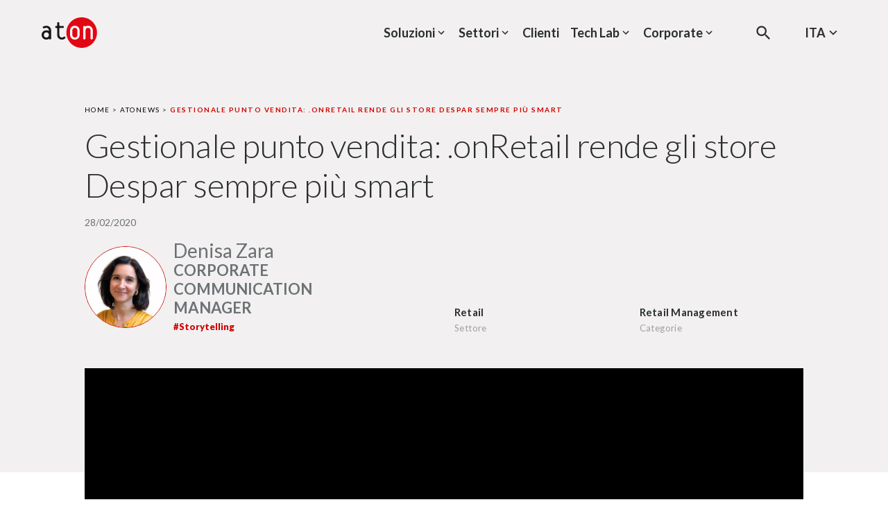

--- FILE ---
content_type: text/html; charset=UTF-8
request_url: https://aton.com/onretail-store-despar-sempre-piu-smart/
body_size: 20326
content:
<!DOCTYPE html><html lang="it-IT"><head><meta charset="UTF-8" /><meta http-equiv="X-UA-Compatible" content="IE=edge"><meta http-equiv="Content-Type" content="text/html; charset=UTF-8" /><meta name="viewport" content="width=device-width, initial-scale=1.0"><title>Gestionale punto vendita: .onRetail rende gli store Despar più smart</title><link rel="apple-touch-icon" sizes="180x180" href="https://aton.com/wp-content/themes/aton/assets/images/favicons/apple-touch-icon.png"><link rel="icon" type="image/png" sizes="32x32" href="https://aton.com/wp-content/themes/aton/assets/images/favicons/favicon-32x32.png"><link rel="icon" type="image/png" sizes="16x16" href="https://aton.com/wp-content/themes/aton/assets/images/favicons/favicon-16x16.png"><link rel="mask-icon" href="https://aton.com/wp-content/themes/aton/assets/images/favicons/safari-pinned-tab.svg" color="#f04118"><link rel="shortcut icon" href="https://aton.com/wp-content/themes/aton/assets/images/favicons/favicon.ico"><meta name="msapplication-TileColor" content="#ffffff"><meta name="msapplication-config" content="https://aton.com/wp-content/themes/aton/assets/images/favicons/browserconfig.xml"><meta name="theme-color" content="#ffffff"><link rel="stylesheet" href="https://aton.com/wp-content/themes/aton/assets/stylesheets/main.css?v=8" type="text/css" media="screen" /><link rel="pingback" href="https://aton.com/xmlrpc.php" /> <script data-cfasync="false" data-no-defer="1" data-no-minify="1" data-no-optimize="1">var ewww_webp_supported=!1;function check_webp_feature(A,e){var w;e=void 0!==e?e:function(){},ewww_webp_supported?e(ewww_webp_supported):((w=new Image).onload=function(){ewww_webp_supported=0<w.width&&0<w.height,e&&e(ewww_webp_supported)},w.onerror=function(){e&&e(!1)},w.src="data:image/webp;base64,"+{alpha:"UklGRkoAAABXRUJQVlA4WAoAAAAQAAAAAAAAAAAAQUxQSAwAAAARBxAR/Q9ERP8DAABWUDggGAAAABQBAJ0BKgEAAQAAAP4AAA3AAP7mtQAAAA=="}[A])}check_webp_feature("alpha");</script><script data-cfasync="false" data-no-defer="1" data-no-minify="1" data-no-optimize="1">var Arrive=function(c,w){"use strict";if(c.MutationObserver&&"undefined"!=typeof HTMLElement){var r,a=0,u=(r=HTMLElement.prototype.matches||HTMLElement.prototype.webkitMatchesSelector||HTMLElement.prototype.mozMatchesSelector||HTMLElement.prototype.msMatchesSelector,{matchesSelector:function(e,t){return e instanceof HTMLElement&&r.call(e,t)},addMethod:function(e,t,r){var a=e[t];e[t]=function(){return r.length==arguments.length?r.apply(this,arguments):"function"==typeof a?a.apply(this,arguments):void 0}},callCallbacks:function(e,t){t&&t.options.onceOnly&&1==t.firedElems.length&&(e=[e[0]]);for(var r,a=0;r=e[a];a++)r&&r.callback&&r.callback.call(r.elem,r.elem);t&&t.options.onceOnly&&1==t.firedElems.length&&t.me.unbindEventWithSelectorAndCallback.call(t.target,t.selector,t.callback)},checkChildNodesRecursively:function(e,t,r,a){for(var i,n=0;i=e[n];n++)r(i,t,a)&&a.push({callback:t.callback,elem:i}),0<i.childNodes.length&&u.checkChildNodesRecursively(i.childNodes,t,r,a)},mergeArrays:function(e,t){var r,a={};for(r in e)e.hasOwnProperty(r)&&(a[r]=e[r]);for(r in t)t.hasOwnProperty(r)&&(a[r]=t[r]);return a},toElementsArray:function(e){return e=void 0!==e&&("number"!=typeof e.length||e===c)?[e]:e}}),e=(l.prototype.addEvent=function(e,t,r,a){a={target:e,selector:t,options:r,callback:a,firedElems:[]};return this._beforeAdding&&this._beforeAdding(a),this._eventsBucket.push(a),a},l.prototype.removeEvent=function(e){for(var t,r=this._eventsBucket.length-1;t=this._eventsBucket[r];r--)e(t)&&(this._beforeRemoving&&this._beforeRemoving(t),(t=this._eventsBucket.splice(r,1))&&t.length&&(t[0].callback=null))},l.prototype.beforeAdding=function(e){this._beforeAdding=e},l.prototype.beforeRemoving=function(e){this._beforeRemoving=e},l),t=function(i,n){var o=new e,l=this,s={fireOnAttributesModification:!1};return o.beforeAdding(function(t){var e=t.target;e!==c.document&&e!==c||(e=document.getElementsByTagName("html")[0]);var r=new MutationObserver(function(e){n.call(this,e,t)}),a=i(t.options);r.observe(e,a),t.observer=r,t.me=l}),o.beforeRemoving(function(e){e.observer.disconnect()}),this.bindEvent=function(e,t,r){t=u.mergeArrays(s,t);for(var a=u.toElementsArray(this),i=0;i<a.length;i++)o.addEvent(a[i],e,t,r)},this.unbindEvent=function(){var r=u.toElementsArray(this);o.removeEvent(function(e){for(var t=0;t<r.length;t++)if(this===w||e.target===r[t])return!0;return!1})},this.unbindEventWithSelectorOrCallback=function(r){var a=u.toElementsArray(this),i=r,e="function"==typeof r?function(e){for(var t=0;t<a.length;t++)if((this===w||e.target===a[t])&&e.callback===i)return!0;return!1}:function(e){for(var t=0;t<a.length;t++)if((this===w||e.target===a[t])&&e.selector===r)return!0;return!1};o.removeEvent(e)},this.unbindEventWithSelectorAndCallback=function(r,a){var i=u.toElementsArray(this);o.removeEvent(function(e){for(var t=0;t<i.length;t++)if((this===w||e.target===i[t])&&e.selector===r&&e.callback===a)return!0;return!1})},this},i=new function(){var s={fireOnAttributesModification:!1,onceOnly:!1,existing:!1};function n(e,t,r){return!(!u.matchesSelector(e,t.selector)||(e._id===w&&(e._id=a++),-1!=t.firedElems.indexOf(e._id)))&&(t.firedElems.push(e._id),!0)}var c=(i=new t(function(e){var t={attributes:!1,childList:!0,subtree:!0};return e.fireOnAttributesModification&&(t.attributes=!0),t},function(e,i){e.forEach(function(e){var t=e.addedNodes,r=e.target,a=[];null!==t&&0<t.length?u.checkChildNodesRecursively(t,i,n,a):"attributes"===e.type&&n(r,i)&&a.push({callback:i.callback,elem:r}),u.callCallbacks(a,i)})})).bindEvent;return i.bindEvent=function(e,t,r){t=void 0===r?(r=t,s):u.mergeArrays(s,t);var a=u.toElementsArray(this);if(t.existing){for(var i=[],n=0;n<a.length;n++)for(var o=a[n].querySelectorAll(e),l=0;l<o.length;l++)i.push({callback:r,elem:o[l]});if(t.onceOnly&&i.length)return r.call(i[0].elem,i[0].elem);setTimeout(u.callCallbacks,1,i)}c.call(this,e,t,r)},i},o=new function(){var a={};function i(e,t){return u.matchesSelector(e,t.selector)}var n=(o=new t(function(){return{childList:!0,subtree:!0}},function(e,r){e.forEach(function(e){var t=e.removedNodes,e=[];null!==t&&0<t.length&&u.checkChildNodesRecursively(t,r,i,e),u.callCallbacks(e,r)})})).bindEvent;return o.bindEvent=function(e,t,r){t=void 0===r?(r=t,a):u.mergeArrays(a,t),n.call(this,e,t,r)},o};d(HTMLElement.prototype),d(NodeList.prototype),d(HTMLCollection.prototype),d(HTMLDocument.prototype),d(Window.prototype);var n={};return s(i,n,"unbindAllArrive"),s(o,n,"unbindAllLeave"),n}function l(){this._eventsBucket=[],this._beforeAdding=null,this._beforeRemoving=null}function s(e,t,r){u.addMethod(t,r,e.unbindEvent),u.addMethod(t,r,e.unbindEventWithSelectorOrCallback),u.addMethod(t,r,e.unbindEventWithSelectorAndCallback)}function d(e){e.arrive=i.bindEvent,s(i,e,"unbindArrive"),e.leave=o.bindEvent,s(o,e,"unbindLeave")}}(window,void 0),ewww_webp_supported=!1;function check_webp_feature(e,t){var r;ewww_webp_supported?t(ewww_webp_supported):((r=new Image).onload=function(){ewww_webp_supported=0<r.width&&0<r.height,t(ewww_webp_supported)},r.onerror=function(){t(!1)},r.src="data:image/webp;base64,"+{alpha:"UklGRkoAAABXRUJQVlA4WAoAAAAQAAAAAAAAAAAAQUxQSAwAAAARBxAR/Q9ERP8DAABWUDggGAAAABQBAJ0BKgEAAQAAAP4AAA3AAP7mtQAAAA==",animation:"UklGRlIAAABXRUJQVlA4WAoAAAASAAAAAAAAAAAAQU5JTQYAAAD/////AABBTk1GJgAAAAAAAAAAAAAAAAAAAGQAAABWUDhMDQAAAC8AAAAQBxAREYiI/gcA"}[e])}function ewwwLoadImages(e){if(e){for(var t=document.querySelectorAll(".batch-image img, .image-wrapper a, .ngg-pro-masonry-item a, .ngg-galleria-offscreen-seo-wrapper a"),r=0,a=t.length;r<a;r++)ewwwAttr(t[r],"data-src",t[r].getAttribute("data-webp")),ewwwAttr(t[r],"data-thumbnail",t[r].getAttribute("data-webp-thumbnail"));for(var i=document.querySelectorAll("div.woocommerce-product-gallery__image"),r=0,a=i.length;r<a;r++)ewwwAttr(i[r],"data-thumb",i[r].getAttribute("data-webp-thumb"))}for(var n=document.querySelectorAll("video"),r=0,a=n.length;r<a;r++)ewwwAttr(n[r],"poster",e?n[r].getAttribute("data-poster-webp"):n[r].getAttribute("data-poster-image"));for(var o,l=document.querySelectorAll("img.ewww_webp_lazy_load"),r=0,a=l.length;r<a;r++)e&&(ewwwAttr(l[r],"data-lazy-srcset",l[r].getAttribute("data-lazy-srcset-webp")),ewwwAttr(l[r],"data-srcset",l[r].getAttribute("data-srcset-webp")),ewwwAttr(l[r],"data-lazy-src",l[r].getAttribute("data-lazy-src-webp")),ewwwAttr(l[r],"data-src",l[r].getAttribute("data-src-webp")),ewwwAttr(l[r],"data-orig-file",l[r].getAttribute("data-webp-orig-file")),ewwwAttr(l[r],"data-medium-file",l[r].getAttribute("data-webp-medium-file")),ewwwAttr(l[r],"data-large-file",l[r].getAttribute("data-webp-large-file")),null!=(o=l[r].getAttribute("srcset"))&&!1!==o&&o.includes("R0lGOD")&&ewwwAttr(l[r],"src",l[r].getAttribute("data-lazy-src-webp"))),l[r].className=l[r].className.replace(/\bewww_webp_lazy_load\b/,"");for(var s=document.querySelectorAll(".ewww_webp"),r=0,a=s.length;r<a;r++)e?(ewwwAttr(s[r],"srcset",s[r].getAttribute("data-srcset-webp")),ewwwAttr(s[r],"src",s[r].getAttribute("data-src-webp")),ewwwAttr(s[r],"data-orig-file",s[r].getAttribute("data-webp-orig-file")),ewwwAttr(s[r],"data-medium-file",s[r].getAttribute("data-webp-medium-file")),ewwwAttr(s[r],"data-large-file",s[r].getAttribute("data-webp-large-file")),ewwwAttr(s[r],"data-large_image",s[r].getAttribute("data-webp-large_image")),ewwwAttr(s[r],"data-src",s[r].getAttribute("data-webp-src"))):(ewwwAttr(s[r],"srcset",s[r].getAttribute("data-srcset-img")),ewwwAttr(s[r],"src",s[r].getAttribute("data-src-img"))),s[r].className=s[r].className.replace(/\bewww_webp\b/,"ewww_webp_loaded");window.jQuery&&jQuery.fn.isotope&&jQuery.fn.imagesLoaded&&(jQuery(".fusion-posts-container-infinite").imagesLoaded(function(){jQuery(".fusion-posts-container-infinite").hasClass("isotope")&&jQuery(".fusion-posts-container-infinite").isotope()}),jQuery(".fusion-portfolio:not(.fusion-recent-works) .fusion-portfolio-wrapper").imagesLoaded(function(){jQuery(".fusion-portfolio:not(.fusion-recent-works) .fusion-portfolio-wrapper").isotope()}))}function ewwwWebPInit(e){ewwwLoadImages(e),ewwwNggLoadGalleries(e),document.arrive(".ewww_webp",function(){ewwwLoadImages(e)}),document.arrive(".ewww_webp_lazy_load",function(){ewwwLoadImages(e)}),document.arrive("videos",function(){ewwwLoadImages(e)}),"loading"==document.readyState?document.addEventListener("DOMContentLoaded",ewwwJSONParserInit):("undefined"!=typeof galleries&&ewwwNggParseGalleries(e),ewwwWooParseVariations(e))}function ewwwAttr(e,t,r){null!=r&&!1!==r&&e.setAttribute(t,r)}function ewwwJSONParserInit(){"undefined"!=typeof galleries&&check_webp_feature("alpha",ewwwNggParseGalleries),check_webp_feature("alpha",ewwwWooParseVariations)}function ewwwWooParseVariations(e){if(e)for(var t=document.querySelectorAll("form.variations_form"),r=0,a=t.length;r<a;r++){var i=t[r].getAttribute("data-product_variations"),n=!1;try{for(var o in i=JSON.parse(i))void 0!==i[o]&&void 0!==i[o].image&&(void 0!==i[o].image.src_webp&&(i[o].image.src=i[o].image.src_webp,n=!0),void 0!==i[o].image.srcset_webp&&(i[o].image.srcset=i[o].image.srcset_webp,n=!0),void 0!==i[o].image.full_src_webp&&(i[o].image.full_src=i[o].image.full_src_webp,n=!0),void 0!==i[o].image.gallery_thumbnail_src_webp&&(i[o].image.gallery_thumbnail_src=i[o].image.gallery_thumbnail_src_webp,n=!0),void 0!==i[o].image.thumb_src_webp&&(i[o].image.thumb_src=i[o].image.thumb_src_webp,n=!0));n&&ewwwAttr(t[r],"data-product_variations",JSON.stringify(i))}catch(e){}}}function ewwwNggParseGalleries(e){if(e)for(var t in galleries){var r=galleries[t];galleries[t].images_list=ewwwNggParseImageList(r.images_list)}}function ewwwNggLoadGalleries(e){e&&document.addEventListener("ngg.galleria.themeadded",function(e,t){window.ngg_galleria._create_backup=window.ngg_galleria.create,window.ngg_galleria.create=function(e,t){var r=$(e).data("id");return galleries["gallery_"+r].images_list=ewwwNggParseImageList(galleries["gallery_"+r].images_list),window.ngg_galleria._create_backup(e,t)}})}function ewwwNggParseImageList(e){for(var t in e){var r=e[t];if(void 0!==r["image-webp"]&&(e[t].image=r["image-webp"],delete e[t]["image-webp"]),void 0!==r["thumb-webp"]&&(e[t].thumb=r["thumb-webp"],delete e[t]["thumb-webp"]),void 0!==r.full_image_webp&&(e[t].full_image=r.full_image_webp,delete e[t].full_image_webp),void 0!==r.srcsets)for(var a in r.srcsets)nggSrcset=r.srcsets[a],void 0!==r.srcsets[a+"-webp"]&&(e[t].srcsets[a]=r.srcsets[a+"-webp"],delete e[t].srcsets[a+"-webp"]);if(void 0!==r.full_srcsets)for(var i in r.full_srcsets)nggFSrcset=r.full_srcsets[i],void 0!==r.full_srcsets[i+"-webp"]&&(e[t].full_srcsets[i]=r.full_srcsets[i+"-webp"],delete e[t].full_srcsets[i+"-webp"])}return e}check_webp_feature("alpha",ewwwWebPInit);</script><meta name='robots' content='index, follow, max-image-preview:large, max-snippet:-1, max-video-preview:-1' /><style>img:is([sizes="auto" i], [sizes^="auto," i]) { contain-intrinsic-size: 3000px 1500px }</style><link rel="alternate" hreflang="it" href="https://aton.com/onretail-store-despar-sempre-piu-smart/" /><link rel="alternate" hreflang="x-default" href="https://aton.com/onretail-store-despar-sempre-piu-smart/" />  <script data-cfasync="false" data-pagespeed-no-defer>var gtm4wp_datalayer_name = "dataLayer";
	var dataLayer = dataLayer || [];</script> <meta name="description" content="Gestionale punto vendita: onRetail è il progetto di retail management avviato da Aspiag Service in collaborazione con Aton. Scopri i vantaggi" /><link rel="canonical" href="https://aton.com/onretail-store-despar-sempre-piu-smart/" /><meta property="og:locale" content="it_IT" /><meta property="og:type" content="article" /><meta property="og:title" content="Gestionale punto vendita: .onRetail rende gli store Despar più smart" /><meta property="og:description" content="Gestionale punto vendita: onRetail è il progetto di retail management avviato da Aspiag Service in collaborazione con Aton. Scopri i vantaggi" /><meta property="og:url" content="https://aton.com/onretail-store-despar-sempre-piu-smart/" /><meta property="og:site_name" content="Aton" /><meta property="article:publisher" content="https://www.facebook.com/aton.spa/" /><meta property="article:published_time" content="2020-02-28T12:09:31+00:00" /><meta property="article:modified_time" content="2023-01-09T16:46:46+00:00" /><meta property="og:image" content="https://aton.com/wp-content/uploads/2020/02/despar_onretail_thumb.jpg" /><meta property="og:image:width" content="600" /><meta property="og:image:height" content="450" /><meta property="og:image:type" content="image/jpeg" /><meta name="author" content="Denisa" /><meta name="twitter:card" content="summary_large_image" /><meta name="twitter:label1" content="Scritto da" /><meta name="twitter:data1" content="Denisa" /><meta name="twitter:label2" content="Tempo di lettura stimato" /><meta name="twitter:data2" content="1 minuto" /> <script type="application/ld+json" class="yoast-schema-graph">{"@context":"https://schema.org","@graph":[{"@type":"Article","@id":"https://aton.com/onretail-store-despar-sempre-piu-smart/#article","isPartOf":{"@id":"https://aton.com/onretail-store-despar-sempre-piu-smart/"},"author":{"name":"Denisa","@id":"https://aton.com/#/schema/person/7972f6288b67294970beffc0ca1efd42"},"headline":"Gestionale punto vendita: .onRetail rende gli store Despar sempre più smart","datePublished":"2020-02-28T12:09:31+00:00","dateModified":"2023-01-09T16:46:46+00:00","mainEntityOfPage":{"@id":"https://aton.com/onretail-store-despar-sempre-piu-smart/"},"wordCount":234,"commentCount":0,"publisher":{"@id":"https://aton.com/#organization"},"image":{"@id":"https://aton.com/onretail-store-despar-sempre-piu-smart/#primaryimage"},"thumbnailUrl":"https://aton.com/wp-content/uploads/2020/02/despar_onretail_thumb.jpg","inLanguage":"it-IT","potentialAction":[{"@type":"CommentAction","name":"Comment","target":["https://aton.com/onretail-store-despar-sempre-piu-smart/#respond"]}]},{"@type":"WebPage","@id":"https://aton.com/onretail-store-despar-sempre-piu-smart/","url":"https://aton.com/onretail-store-despar-sempre-piu-smart/","name":"Gestionale punto vendita: .onRetail rende gli store Despar più smart","isPartOf":{"@id":"https://aton.com/#website"},"primaryImageOfPage":{"@id":"https://aton.com/onretail-store-despar-sempre-piu-smart/#primaryimage"},"image":{"@id":"https://aton.com/onretail-store-despar-sempre-piu-smart/#primaryimage"},"thumbnailUrl":"https://aton.com/wp-content/uploads/2020/02/despar_onretail_thumb.jpg","datePublished":"2020-02-28T12:09:31+00:00","dateModified":"2023-01-09T16:46:46+00:00","description":"Gestionale punto vendita: onRetail è il progetto di retail management avviato da Aspiag Service in collaborazione con Aton. Scopri i vantaggi","breadcrumb":{"@id":"https://aton.com/onretail-store-despar-sempre-piu-smart/#breadcrumb"},"inLanguage":"it-IT","potentialAction":[{"@type":"ReadAction","target":["https://aton.com/onretail-store-despar-sempre-piu-smart/"]}]},{"@type":"ImageObject","inLanguage":"it-IT","@id":"https://aton.com/onretail-store-despar-sempre-piu-smart/#primaryimage","url":"https://aton.com/wp-content/uploads/2020/02/despar_onretail_thumb.jpg","contentUrl":"https://aton.com/wp-content/uploads/2020/02/despar_onretail_thumb.jpg","width":600,"height":450,"caption":"gestionale-punto-vendita-Despar-onretail-Aton-img"},{"@type":"BreadcrumbList","@id":"https://aton.com/onretail-store-despar-sempre-piu-smart/#breadcrumb","itemListElement":[{"@type":"ListItem","position":1,"name":"Home","item":"https://aton.com/"},{"@type":"ListItem","position":2,"name":"Atonews","item":"https://aton.com/news/"},{"@type":"ListItem","position":3,"name":"Gestionale punto vendita: .onRetail rende gli store Despar sempre più smart"}]},{"@type":"WebSite","@id":"https://aton.com/#website","url":"https://aton.com/","name":"Aton","description":"Accompagniamo la tua azienda verso la trasformazione digitale sostenibile","publisher":{"@id":"https://aton.com/#organization"},"potentialAction":[{"@type":"SearchAction","target":{"@type":"EntryPoint","urlTemplate":"https://aton.com/?s={search_term_string}"},"query-input":{"@type":"PropertyValueSpecification","valueRequired":true,"valueName":"search_term_string"}}],"inLanguage":"it-IT"},{"@type":"Organization","@id":"https://aton.com/#organization","name":"Aton S.p.A. Società Benefit","url":"https://aton.com/","logo":{"@type":"ImageObject","inLanguage":"it-IT","@id":"https://aton.com/#/schema/logo/image/","url":"https://aton.com/wp-content/uploads/2022/03/aton_logo.png","contentUrl":"https://aton.com/wp-content/uploads/2022/03/aton_logo.png","width":295,"height":171,"caption":"Aton S.p.A. Società Benefit"},"image":{"@id":"https://aton.com/#/schema/logo/image/"},"sameAs":["https://www.facebook.com/aton.spa/","https://www.linkedin.com/company/aton-s.p.a.","https://www.instagram.com/atonspasocietabenefit/"]},{"@type":"Person","@id":"https://aton.com/#/schema/person/7972f6288b67294970beffc0ca1efd42","name":"Denisa","url":"https://aton.com/author/denisa/"}]}</script> <link rel="alternate" type="application/rss+xml" title="Aton &raquo; Gestionale punto vendita: .onRetail rende gli store Despar sempre più smart Feed dei commenti" href="https://aton.com/onretail-store-despar-sempre-piu-smart/feed/" /><link rel='stylesheet' id='wp-block-library-css' href='https://aton.com/wp-includes/css/dist/block-library/style.min.css' type='text/css' media='all' /><style id='classic-theme-styles-inline-css' type='text/css'>/*! This file is auto-generated */
.wp-block-button__link{color:#fff;background-color:#32373c;border-radius:9999px;box-shadow:none;text-decoration:none;padding:calc(.667em + 2px) calc(1.333em + 2px);font-size:1.125em}.wp-block-file__button{background:#32373c;color:#fff;text-decoration:none}</style><style id='global-styles-inline-css' type='text/css'>:root{--wp--preset--aspect-ratio--square: 1;--wp--preset--aspect-ratio--4-3: 4/3;--wp--preset--aspect-ratio--3-4: 3/4;--wp--preset--aspect-ratio--3-2: 3/2;--wp--preset--aspect-ratio--2-3: 2/3;--wp--preset--aspect-ratio--16-9: 16/9;--wp--preset--aspect-ratio--9-16: 9/16;--wp--preset--color--black: #000000;--wp--preset--color--cyan-bluish-gray: #abb8c3;--wp--preset--color--white: #ffffff;--wp--preset--color--pale-pink: #f78da7;--wp--preset--color--vivid-red: #cf2e2e;--wp--preset--color--luminous-vivid-orange: #ff6900;--wp--preset--color--luminous-vivid-amber: #fcb900;--wp--preset--color--light-green-cyan: #7bdcb5;--wp--preset--color--vivid-green-cyan: #00d084;--wp--preset--color--pale-cyan-blue: #8ed1fc;--wp--preset--color--vivid-cyan-blue: #0693e3;--wp--preset--color--vivid-purple: #9b51e0;--wp--preset--gradient--vivid-cyan-blue-to-vivid-purple: linear-gradient(135deg,rgba(6,147,227,1) 0%,rgb(155,81,224) 100%);--wp--preset--gradient--light-green-cyan-to-vivid-green-cyan: linear-gradient(135deg,rgb(122,220,180) 0%,rgb(0,208,130) 100%);--wp--preset--gradient--luminous-vivid-amber-to-luminous-vivid-orange: linear-gradient(135deg,rgba(252,185,0,1) 0%,rgba(255,105,0,1) 100%);--wp--preset--gradient--luminous-vivid-orange-to-vivid-red: linear-gradient(135deg,rgba(255,105,0,1) 0%,rgb(207,46,46) 100%);--wp--preset--gradient--very-light-gray-to-cyan-bluish-gray: linear-gradient(135deg,rgb(238,238,238) 0%,rgb(169,184,195) 100%);--wp--preset--gradient--cool-to-warm-spectrum: linear-gradient(135deg,rgb(74,234,220) 0%,rgb(151,120,209) 20%,rgb(207,42,186) 40%,rgb(238,44,130) 60%,rgb(251,105,98) 80%,rgb(254,248,76) 100%);--wp--preset--gradient--blush-light-purple: linear-gradient(135deg,rgb(255,206,236) 0%,rgb(152,150,240) 100%);--wp--preset--gradient--blush-bordeaux: linear-gradient(135deg,rgb(254,205,165) 0%,rgb(254,45,45) 50%,rgb(107,0,62) 100%);--wp--preset--gradient--luminous-dusk: linear-gradient(135deg,rgb(255,203,112) 0%,rgb(199,81,192) 50%,rgb(65,88,208) 100%);--wp--preset--gradient--pale-ocean: linear-gradient(135deg,rgb(255,245,203) 0%,rgb(182,227,212) 50%,rgb(51,167,181) 100%);--wp--preset--gradient--electric-grass: linear-gradient(135deg,rgb(202,248,128) 0%,rgb(113,206,126) 100%);--wp--preset--gradient--midnight: linear-gradient(135deg,rgb(2,3,129) 0%,rgb(40,116,252) 100%);--wp--preset--font-size--small: 13px;--wp--preset--font-size--medium: 20px;--wp--preset--font-size--large: 36px;--wp--preset--font-size--x-large: 42px;--wp--preset--spacing--20: 0.44rem;--wp--preset--spacing--30: 0.67rem;--wp--preset--spacing--40: 1rem;--wp--preset--spacing--50: 1.5rem;--wp--preset--spacing--60: 2.25rem;--wp--preset--spacing--70: 3.38rem;--wp--preset--spacing--80: 5.06rem;--wp--preset--shadow--natural: 6px 6px 9px rgba(0, 0, 0, 0.2);--wp--preset--shadow--deep: 12px 12px 50px rgba(0, 0, 0, 0.4);--wp--preset--shadow--sharp: 6px 6px 0px rgba(0, 0, 0, 0.2);--wp--preset--shadow--outlined: 6px 6px 0px -3px rgba(255, 255, 255, 1), 6px 6px rgba(0, 0, 0, 1);--wp--preset--shadow--crisp: 6px 6px 0px rgba(0, 0, 0, 1);}:where(.is-layout-flex){gap: 0.5em;}:where(.is-layout-grid){gap: 0.5em;}body .is-layout-flex{display: flex;}.is-layout-flex{flex-wrap: wrap;align-items: center;}.is-layout-flex > :is(*, div){margin: 0;}body .is-layout-grid{display: grid;}.is-layout-grid > :is(*, div){margin: 0;}:where(.wp-block-columns.is-layout-flex){gap: 2em;}:where(.wp-block-columns.is-layout-grid){gap: 2em;}:where(.wp-block-post-template.is-layout-flex){gap: 1.25em;}:where(.wp-block-post-template.is-layout-grid){gap: 1.25em;}.has-black-color{color: var(--wp--preset--color--black) !important;}.has-cyan-bluish-gray-color{color: var(--wp--preset--color--cyan-bluish-gray) !important;}.has-white-color{color: var(--wp--preset--color--white) !important;}.has-pale-pink-color{color: var(--wp--preset--color--pale-pink) !important;}.has-vivid-red-color{color: var(--wp--preset--color--vivid-red) !important;}.has-luminous-vivid-orange-color{color: var(--wp--preset--color--luminous-vivid-orange) !important;}.has-luminous-vivid-amber-color{color: var(--wp--preset--color--luminous-vivid-amber) !important;}.has-light-green-cyan-color{color: var(--wp--preset--color--light-green-cyan) !important;}.has-vivid-green-cyan-color{color: var(--wp--preset--color--vivid-green-cyan) !important;}.has-pale-cyan-blue-color{color: var(--wp--preset--color--pale-cyan-blue) !important;}.has-vivid-cyan-blue-color{color: var(--wp--preset--color--vivid-cyan-blue) !important;}.has-vivid-purple-color{color: var(--wp--preset--color--vivid-purple) !important;}.has-black-background-color{background-color: var(--wp--preset--color--black) !important;}.has-cyan-bluish-gray-background-color{background-color: var(--wp--preset--color--cyan-bluish-gray) !important;}.has-white-background-color{background-color: var(--wp--preset--color--white) !important;}.has-pale-pink-background-color{background-color: var(--wp--preset--color--pale-pink) !important;}.has-vivid-red-background-color{background-color: var(--wp--preset--color--vivid-red) !important;}.has-luminous-vivid-orange-background-color{background-color: var(--wp--preset--color--luminous-vivid-orange) !important;}.has-luminous-vivid-amber-background-color{background-color: var(--wp--preset--color--luminous-vivid-amber) !important;}.has-light-green-cyan-background-color{background-color: var(--wp--preset--color--light-green-cyan) !important;}.has-vivid-green-cyan-background-color{background-color: var(--wp--preset--color--vivid-green-cyan) !important;}.has-pale-cyan-blue-background-color{background-color: var(--wp--preset--color--pale-cyan-blue) !important;}.has-vivid-cyan-blue-background-color{background-color: var(--wp--preset--color--vivid-cyan-blue) !important;}.has-vivid-purple-background-color{background-color: var(--wp--preset--color--vivid-purple) !important;}.has-black-border-color{border-color: var(--wp--preset--color--black) !important;}.has-cyan-bluish-gray-border-color{border-color: var(--wp--preset--color--cyan-bluish-gray) !important;}.has-white-border-color{border-color: var(--wp--preset--color--white) !important;}.has-pale-pink-border-color{border-color: var(--wp--preset--color--pale-pink) !important;}.has-vivid-red-border-color{border-color: var(--wp--preset--color--vivid-red) !important;}.has-luminous-vivid-orange-border-color{border-color: var(--wp--preset--color--luminous-vivid-orange) !important;}.has-luminous-vivid-amber-border-color{border-color: var(--wp--preset--color--luminous-vivid-amber) !important;}.has-light-green-cyan-border-color{border-color: var(--wp--preset--color--light-green-cyan) !important;}.has-vivid-green-cyan-border-color{border-color: var(--wp--preset--color--vivid-green-cyan) !important;}.has-pale-cyan-blue-border-color{border-color: var(--wp--preset--color--pale-cyan-blue) !important;}.has-vivid-cyan-blue-border-color{border-color: var(--wp--preset--color--vivid-cyan-blue) !important;}.has-vivid-purple-border-color{border-color: var(--wp--preset--color--vivid-purple) !important;}.has-vivid-cyan-blue-to-vivid-purple-gradient-background{background: var(--wp--preset--gradient--vivid-cyan-blue-to-vivid-purple) !important;}.has-light-green-cyan-to-vivid-green-cyan-gradient-background{background: var(--wp--preset--gradient--light-green-cyan-to-vivid-green-cyan) !important;}.has-luminous-vivid-amber-to-luminous-vivid-orange-gradient-background{background: var(--wp--preset--gradient--luminous-vivid-amber-to-luminous-vivid-orange) !important;}.has-luminous-vivid-orange-to-vivid-red-gradient-background{background: var(--wp--preset--gradient--luminous-vivid-orange-to-vivid-red) !important;}.has-very-light-gray-to-cyan-bluish-gray-gradient-background{background: var(--wp--preset--gradient--very-light-gray-to-cyan-bluish-gray) !important;}.has-cool-to-warm-spectrum-gradient-background{background: var(--wp--preset--gradient--cool-to-warm-spectrum) !important;}.has-blush-light-purple-gradient-background{background: var(--wp--preset--gradient--blush-light-purple) !important;}.has-blush-bordeaux-gradient-background{background: var(--wp--preset--gradient--blush-bordeaux) !important;}.has-luminous-dusk-gradient-background{background: var(--wp--preset--gradient--luminous-dusk) !important;}.has-pale-ocean-gradient-background{background: var(--wp--preset--gradient--pale-ocean) !important;}.has-electric-grass-gradient-background{background: var(--wp--preset--gradient--electric-grass) !important;}.has-midnight-gradient-background{background: var(--wp--preset--gradient--midnight) !important;}.has-small-font-size{font-size: var(--wp--preset--font-size--small) !important;}.has-medium-font-size{font-size: var(--wp--preset--font-size--medium) !important;}.has-large-font-size{font-size: var(--wp--preset--font-size--large) !important;}.has-x-large-font-size{font-size: var(--wp--preset--font-size--x-large) !important;}
:where(.wp-block-post-template.is-layout-flex){gap: 1.25em;}:where(.wp-block-post-template.is-layout-grid){gap: 1.25em;}
:where(.wp-block-columns.is-layout-flex){gap: 2em;}:where(.wp-block-columns.is-layout-grid){gap: 2em;}
:root :where(.wp-block-pullquote){font-size: 1.5em;line-height: 1.6;}</style><link rel="https://api.w.org/" href="https://aton.com/wp-json/" /><link rel="alternate" title="JSON" type="application/json" href="https://aton.com/wp-json/wp/v2/posts/38717" /><link rel="EditURI" type="application/rsd+xml" title="RSD" href="https://aton.com/xmlrpc.php?rsd" /><link rel='shortlink' href='https://aton.com/?p=38717' />  <script data-cfasync="false" data-pagespeed-no-defer type="text/javascript">var dataLayer_content = {"pagePostAuthor":"Denisa"};
	dataLayer.push( dataLayer_content );</script> <script data-cfasync="false" data-pagespeed-no-defer type="text/javascript">(function(w,d,s,l,i){w[l]=w[l]||[];w[l].push({'gtm.start':
new Date().getTime(),event:'gtm.js'});var f=d.getElementsByTagName(s)[0],
j=d.createElement(s),dl=l!='dataLayer'?'&l='+l:'';j.async=true;j.src=
'//www.googletagmanager.com/gtm.js?id='+i+dl;f.parentNode.insertBefore(j,f);
})(window,document,'script','dataLayer','GTM-NQSK8CH');</script> 
  <script>window.dataLayer = window.dataLayer || [];
			window.dataLayer.push({
				'pageLang': 'it',
				'pagePostType': 'article',
				'pagePostType2':'articolo'
			});</script> </head><body class="wp-singular post-template-default single single-post postid-38717 single-format-standard wp-theme-aton _transparent_header" data-module="dom-ready" data-spy="scroll" data-target="#sn_grid_clients_nav" data-offset="300">
<script data-cfasync="false" data-no-defer="1" data-no-minify="1" data-no-optimize="1">if(typeof ewww_webp_supported==="undefined"){var ewww_webp_supported=!1}if(ewww_webp_supported){document.body.classList.add("webp-support")}</script> <noscript><iframe src="https://www.googletagmanager.com/ns.html?id=GTM-NQSK8CH" height="0" width="0" style="display:none;visibility:hidden" aria-hidden="true"></iframe></noscript><div class="sn_courtain"></div><div class="sn_share sn_modal" data-module="modal" data-modal-id="share"><div class="sn_share_inner sn_modal_inner"><div class="sn_share_inner_head"><div class="h4 mb-15">Condividi</div><div class="sn_close" data-close>x</div></div><div class="sn_share_inner_body"><div class="sn_share_inner_body_links mb-30"><div class="sn_share_inner_body_links_i"> <a href="https://www.linkedin.com/sharing/share-offsite/?url=https://aton.com/onretail-store-despar-sempre-piu-smart/"> <i class="sn_sprite _linkedin_color "> <svg viewBox="0 0 80 80"> <use xlink:href="https://aton.com/wp-content/themes/aton/assets/images/icons.svg#linkedin-color" /> </svg> </i> <span>Linkedin</span> </a></div><div class="sn_share_inner_body_links_i"> <a href="whatsapp://send?text=https://aton.com/onretail-store-despar-sempre-piu-smart/"> <i class="sn_sprite _whatsapp_color "> <svg viewBox="0 0 80 80"> <use xlink:href="https://aton.com/wp-content/themes/aton/assets/images/icons.svg#whatsapp-color" /> </svg> </i> <span>Whatsapp</span> </a></div><div class="sn_share_inner_body_links_i"> <a href="https://www.facebook.com/sharer/sharer.php?u=https://aton.com/onretail-store-despar-sempre-piu-smart/"> <i class="sn_sprite _facebook_color "> <svg viewBox="0 0 80 80"> <use xlink:href="https://aton.com/wp-content/themes/aton/assets/images/icons.svg#facebook-color" /> </svg> </i> <span>Facebook</span> </a></div><div class="sn_share_inner_body_links_i"> <a href="https://twitter.com/intent/tweet?text=https://aton.com/onretail-store-despar-sempre-piu-smart/"> <i class="sn_sprite _twitter_color "> <svg viewBox="0 0 80 80"> <use xlink:href="https://aton.com/wp-content/themes/aton/assets/images/icons.svg#twitter-color" /> </svg> </i> <span>Twitter</span> </a></div><div class="sn_share_inner_body_links_i"> <a href="https://msng.link/o/?https://aton.com/onretail-store-despar-sempre-piu-smart/"> <i class="sn_sprite _telegram_color "> <svg viewBox="0 0 80 80"> <use xlink:href="https://aton.com/wp-content/themes/aton/assets/images/icons.svg#telegram-color" /> </svg> </i> <span>Telegram</span> </a></div></div><div class="sn_share_inner_body_copyurl"> <input type="text" value="https://aton.com/onretail-store-despar-sempre-piu-smart/" class="sn_share_inner_body_copyurl_url" readonly> <a href="javascript:;" class="sn_share_inner_body_copybtn" data-module="copy-clip" data-link="https://aton.com/onretail-store-despar-sempre-piu-smart/" data-alert="Link copiato negli appunti">Copia</a></div></div></div></div><div class="sn_share sn_modal" data-module="modal" data-modal-id="share-position"><div class="sn_share_inner sn_modal_inner"><div class="sn_share_inner_head"><div class="h4 mb-15">Condividi</div><div class="sn_close" data-close>x</div></div><div class="sn_share_inner_body"><div class="sn_share_inner_body_links mb-30"><div class="sn_share_inner_body_links_i"> <a href="https://www.linkedin.com/sharing/share-offsite/?url="> <i class="sn_sprite _linkedin_color "> <svg viewBox="0 0 80 80"> <use xlink:href="https://aton.com/wp-content/themes/aton/assets/images/icons.svg#linkedin-color" /> </svg> </i> <span>Linkedin</span> </a></div><div class="sn_share_inner_body_links_i"> <a href="whatsapp://send?text="> <i class="sn_sprite _whatsapp_color "> <svg viewBox="0 0 80 80"> <use xlink:href="https://aton.com/wp-content/themes/aton/assets/images/icons.svg#whatsapp-color" /> </svg> </i> <span>Whatsapp</span> </a></div><div class="sn_share_inner_body_links_i"> <a href="https://www.facebook.com/sharer/sharer.php?u="> <i class="sn_sprite _facebook_color "> <svg viewBox="0 0 80 80"> <use xlink:href="https://aton.com/wp-content/themes/aton/assets/images/icons.svg#facebook-color" /> </svg> </i> <span>Facebook</span> </a></div><div class="sn_share_inner_body_links_i"> <a href="https://twitter.com/intent/tweet?text="> <i class="sn_sprite _twitter_color "> <svg viewBox="0 0 80 80"> <use xlink:href="https://aton.com/wp-content/themes/aton/assets/images/icons.svg#twitter-color" /> </svg> </i> <span>Twitter</span> </a></div><div class="sn_share_inner_body_links_i"> <a href="https://msng.link/o/?"> <i class="sn_sprite _telegram_color "> <svg viewBox="0 0 80 80"> <use xlink:href="https://aton.com/wp-content/themes/aton/assets/images/icons.svg#telegram-color" /> </svg> </i> <span>Telegram</span> </a></div></div><div class="sn_share_inner_body_copyurl"> <input type="text" value="" class="sn_share_inner_body_copyurl_url" readonly> <a href="javascript:;" class="sn_share_inner_body_copybtn" data-module="copy-clip" data-link="" data-alert="Link copiato negli appunti">Copia</a></div></div></div></div><header class="sn_header" data-module="header-utils"><div class="sn_header__headbar"><div class="sn_header__headbar__logo"> <a href="https://aton.com" aria-label="Aton - Vai alla home page"> <i class="sn_sprite _logo_grande "> <svg viewBox="0 0 116 64"> <use xlink:href="https://aton.com/wp-content/themes/aton/assets/images/icons.svg#logo-grande" /> </svg> </i> </a><div class="sn_header_headbar_logo_payoff"></div></div><div class="sn_header__headbar__nav ml-auto"><nav aria-label="Navigazione principale" class="sn_header__headbar__nav__in"><ul class="sn_header__headbar__nav__menu d-flex gap-3" id="sn_menu_main"><li class="sn_header__headbar__nav__menu__i menu-item menu-item-type-post_type menu-item-object-page menu-item-has-children"> <button
 class="sn_header__headbar__nav__menu__i__collapse_toggler sn_header__headbar__nav__menu__i__title"
 data-toggle="collapse"
 data-target="#child_1"
 id="control_child_1"
 aria-haspopup="true"
 aria-controls="child_1"
 aria-expanded="false"
 data-boundary="window"
 data-module="submenu"
 > <span>Soluzioni</span> <span class="sn_expand_ico"> <i class="sn_sprite _expand "> <svg viewBox="0 0 48 48"> <use xlink:href="https://aton.com/wp-content/themes/aton/assets/images/icons.svg#expand" /> </svg> </i> </span> </button><div class="sn_header__headbar__nav__menu__i__collapse_menu collapse _opacity_0"
 id="child_1"
 data-parent="#sn_menu_main"
 ><ul  class="__two_column" ><li class="sn_header__headbar__nav__menu__i__collapse_menu__i menu-item menu-item-type-post_type menu-item-object-page"> <a href="https://aton.com/piattaforma-software-one/" target="_self">Overview piattaforma software .one</a></li><li class="sn_header__headbar__nav__menu__i__collapse_menu__i menu-item menu-item-type-post_type menu-item-object-page"> <a href="https://aton.com/onepim-product-information-management/" target="_self">Product Information Management</a></li><li class="sn_header__headbar__nav__menu__i__collapse_menu__i menu-item menu-item-type-post_type menu-item-object-page"> <a href="https://aton.com/onesfa-sales-force-automation/" target="_self">Sales Force Automation</a></li><li class="sn_header__headbar__nav__menu__i__collapse_menu__i menu-item menu-item-type-post_type menu-item-object-page"> <a href="https://aton.com/onevan-tentata-vendita/" target="_self">Tentata Vendita</a></li><li class="sn_header__headbar__nav__menu__i__collapse_menu__i menu-item menu-item-type-post_type menu-item-object-page"> <a href="https://aton.com/oneb2bportal-piattaforma-ecommerce/" target="_self">Portale E-commerce B2B</a></li><li class="sn_header__headbar__nav__menu__i__collapse_menu__i menu-item menu-item-type-post_type menu-item-object-page"> <a href="https://aton.com/onecrm/" target="_self">CRM</a></li><li class="sn_header__headbar__nav__menu__i__collapse_menu__i menu-item menu-item-type-post_type menu-item-object-page"> <a href="https://aton.com/oneretail/" target="_self">Retail Management</a></li><li class="sn_header__headbar__nav__menu__i__collapse_menu__i menu-item menu-item-type-post_type menu-item-object-page"> <a href="https://aton.com/onerfid-tracciabilita-retail/" target="_self">Tracciabilità Retail</a></li><li class="sn_header__headbar__nav__menu__i__collapse_menu__i menu-item menu-item-type-post_type menu-item-object-page"> <a href="https://aton.com/onerfid-tracciabilita-supply-chain/" target="_self">Tracciabilità Supply Chain</a></li><li class="sn_header__headbar__nav__menu__i__collapse_menu__i menu-item menu-item-type-post_type menu-item-object-page"> <a href="https://aton.com/sell-out-service/" target="_self">Rilevazione dati sell out</a></li><li class="sn_header__headbar__nav__menu__i__collapse_menu__i menu-item menu-item-type-post_type menu-item-object-page"> <a href="https://aton.com/cegid-retail/" target="_self">Cegid Retail</a></li><li class="sn_header__headbar__nav__menu__i__collapse_menu__i menu-item menu-item-type-post_type menu-item-object-page"> <a href="https://aton.com/service-desk/" target="_self">Service Desk</a></li></ul></div></li><li class="sn_header__headbar__nav__menu__i menu-item menu-item-type-post_type menu-item-object-page menu-item-has-children"> <button
 class="sn_header__headbar__nav__menu__i__collapse_toggler sn_header__headbar__nav__menu__i__title"
 data-toggle="collapse"
 data-target="#child_2"
 id="control_child_2"
 aria-haspopup="true"
 aria-controls="child_2"
 aria-expanded="false"
 data-boundary="window"
 data-module="submenu"
 > <span>Settori</span> <span class="sn_expand_ico"> <i class="sn_sprite _expand "> <svg viewBox="0 0 48 48"> <use xlink:href="https://aton.com/wp-content/themes/aton/assets/images/icons.svg#expand" /> </svg> </i> </span> </button><div class="sn_header__headbar__nav__menu__i__collapse_menu collapse _opacity_0"
 id="child_2"
 data-parent="#sn_menu_main"
 ><ul ><li class="sn_header__headbar__nav__menu__i__collapse_menu__i menu-item menu-item-type-custom menu-item-object-custom"> <a href="https://aton.com/sectors/food-consumer-goods/" target="_self">Food & Consumer Goods</a></li><li class="sn_header__headbar__nav__menu__i__collapse_menu__i menu-item menu-item-type-custom menu-item-object-custom"> <a href="https://aton.com/sectors/retail/" target="_self">Retail</a></li><li class="sn_header__headbar__nav__menu__i__collapse_menu__i menu-item menu-item-type-custom menu-item-object-custom"> <a href="https://aton.com/sectors/fashion/" target="_self">Fashion</a></li><li class="sn_header__headbar__nav__menu__i__collapse_menu__i menu-item menu-item-type-custom menu-item-object-custom menu-item-has-children __has_subchild"> <span class="sn_header__headbar__nav__menu__i__collapse_menu__i__label">Utilities</span><ul class="sn_header__headbar__nav__menu__i__collapse_menu__i__subchild"><li> <a href="https://aton.com/sectors/energy/" target="_self">Energy</a></li><li> <a href="https://energy.aton.com/gpl/" target="_self">GPL</a></li></ul></li><li class="sn_header__headbar__nav__menu__i__collapse_menu__i menu-item menu-item-type-custom menu-item-object-custom"> <a href="https://aton.com/sectors/industrials/" target="_self">Industrials</a></li></ul></div></li><li class="sn_header__headbar__nav__menu__i menu-item menu-item-type-post_type menu-item-object-page"> <a href="https://aton.com/clienti/" target="_self" class="sn_header__headbar__nav__menu__i__title">Clienti</a></li><li class="sn_header__headbar__nav__menu__i menu-item menu-item-type-custom menu-item-object-custom menu-item-has-children"> <button
 class="sn_header__headbar__nav__menu__i__collapse_toggler sn_header__headbar__nav__menu__i__title"
 data-toggle="collapse"
 data-target="#child_4"
 id="control_child_4"
 aria-haspopup="true"
 aria-controls="child_4"
 aria-expanded="false"
 data-boundary="window"
 data-module="submenu"
 > <span>Tech Lab</span> <span class="sn_expand_ico"> <i class="sn_sprite _expand "> <svg viewBox="0 0 48 48"> <use xlink:href="https://aton.com/wp-content/themes/aton/assets/images/icons.svg#expand" /> </svg> </i> </span> </button><div class="sn_header__headbar__nav__menu__i__collapse_menu collapse _opacity_0"
 id="child_4"
 data-parent="#sn_menu_main"
 ><ul ><li class="sn_header__headbar__nav__menu__i__collapse_menu__i menu-item menu-item-type-post_type menu-item-object-page current_page_parent"> <a href="https://aton.com/news/" target="_self">Blog</a></li><li class="sn_header__headbar__nav__menu__i__collapse_menu__i menu-item menu-item-type-post_type menu-item-object-page"> <a href="https://aton.com/insight/" target="_self">Insight</a></li><li class="sn_header__headbar__nav__menu__i__collapse_menu__i menu-item menu-item-type-post_type menu-item-object-page"> <a href="https://aton.com/atonacademy/" target="_self">Academy</a></li></ul></div></li><li class="sn_header__headbar__nav__menu__i menu-item menu-item-type-custom menu-item-object-custom menu-item-has-children"> <button
 class="sn_header__headbar__nav__menu__i__collapse_toggler sn_header__headbar__nav__menu__i__title"
 data-toggle="collapse"
 data-target="#child_5"
 id="control_child_5"
 aria-haspopup="true"
 aria-controls="child_5"
 aria-expanded="false"
 data-boundary="window"
 data-module="submenu"
 > <span>Corporate</span> <span class="sn_expand_ico"> <i class="sn_sprite _expand "> <svg viewBox="0 0 48 48"> <use xlink:href="https://aton.com/wp-content/themes/aton/assets/images/icons.svg#expand" /> </svg> </i> </span> </button><div class="sn_header__headbar__nav__menu__i__collapse_menu collapse _opacity_0"
 id="child_5"
 data-parent="#sn_menu_main"
 ><ul ><li class="sn_header__headbar__nav__menu__i__collapse_menu__i menu-item menu-item-type-post_type menu-item-object-page"> <a href="https://aton.com/chi-siamo/" target="_self">Chi Siamo</a></li><li class="sn_header__headbar__nav__menu__i__collapse_menu__i menu-item menu-item-type-post_type menu-item-object-page"> <a href="https://aton.com/manifesto/" target="_self">Manifesto</a></li><li class="sn_header__headbar__nav__menu__i__collapse_menu__i menu-item menu-item-type-post_type menu-item-object-page"> <a href="https://aton.com/sostenibilita/" target="_self">Sostenibilità</a></li><li class="sn_header__headbar__nav__menu__i__collapse_menu__i menu-item menu-item-type-post_type menu-item-object-page"> <a href="https://aton.com/finance/" target="_self">Finance</a></li><li class="sn_header__headbar__nav__menu__i__collapse_menu__i menu-item menu-item-type-post_type menu-item-object-page"> <a href="https://aton.com/alleanze/" target="_self">Alleanze</a></li><li class="sn_header__headbar__nav__menu__i__collapse_menu__i menu-item menu-item-type-post_type menu-item-object-page"> <a href="https://aton.com/lavora-con-noi/" target="_self">Lavora Con Noi</a></li><li class="sn_header__headbar__nav__menu__i__collapse_menu__i menu-item menu-item-type-post_type menu-item-object-page"> <a href="https://aton.com/contatti/" target="_self">Contatti</a></li></ul></div></li></ul></nav><div class="sn_header__headbar__nav__social d-lg-none"><ul><li> <a href="https://www.facebook.com/aton.spa/" target="" aria-label="Vai alla nostra pagina facebook"> <i class="sn_sprite _facebook_color_nw "> <svg viewBox="0 0 80 80"> <use xlink:href="https://aton.com/wp-content/themes/aton/assets/images/icons.svg#facebook-color-nw" /> </svg> </i> </a></li><li> <a href="https://www.linkedin.com/company/aton-s.p.a./" target="" aria-label="Vai alla nostra pagina linkedin"> <i class="sn_sprite _linkedin_color_nw "> <svg viewBox="0 0 80 80"> <use xlink:href="https://aton.com/wp-content/themes/aton/assets/images/icons.svg#linkedin-color-nw" /> </svg> </i> </a></li><li> <a href="https://www.instagram.com/atonspasocietabenefit/" target="" aria-label="Vai alla nostra pagina instagram"> <i class="sn_sprite _instagram_color_nw "> <svg viewBox="0 0 80 80"> <use xlink:href="https://aton.com/wp-content/themes/aton/assets/images/icons.svg#instagram-color-nw" /> </svg> </i> </a></li><li> <a href="https://www.youtube.com/@atonspa" target="" aria-label="Vai alla nostra pagina youtube"> <i class="sn_sprite _youtube_color_nw "> <svg viewBox="0 0 80 80"> <use xlink:href="https://aton.com/wp-content/themes/aton/assets/images/icons.svg#youtube-color-nw" /> </svg> </i> </a></li></ul></div></div><div class="sn_header__headbar__tools"
 role="group"
 aria-label="Strumenti"
 > <button class="sn_header__headbar__tools__lens"
 aria-live="polite"
 aria-haspopup="dialog"
 aria-controls="sn_header__search_layer"
 aria-expanded="false"
 aria-label="Apri la modale di ricerca"
 > <i class="sn_sprite _lens "> <svg viewBox="0 0 80 80"> <use xlink:href="https://aton.com/wp-content/themes/aton/assets/images/icons.svg#lens" /> </svg> </i> </button><div class="sn_header__headbar__tools__langs dropdown"> <button
 id="lang-selector"
 aria-label="Seleziona la lingua - Lingua corrente : Italiano"
 class="sn_header__headbar__tools__langs__dropdown_toggler dropdown-toggle"
 data-toggle="dropdown"
 aria-expanded="false"
 aria-haspopup="listbox"
 aria-controls="lang-menu"
 data-boundary="window"
 > Ita <span class="sn_expand_ico"> <i class="sn_sprite _expand "> <svg viewBox="0 0 48 48"> <use xlink:href="https://aton.com/wp-content/themes/aton/assets/images/icons.svg#expand" /> </svg> </i> </span> </button><div id="lang-menu" class="sn_header__headbar__tools__langs__dropdown_menu dropdown-menu"><ul role="listbox"><li role="option"> <a
 href="https://aton.com/en/"
 aria-label="Seleziona la lingua - English"
 > Eng </a></li><li role="option"> <a
 href="https://aton.com/es/"
 aria-label="Seleziona la lingua - Español"
 > Esp </a></li></ul></div></div></div><div class="sn_header__headbar__menu_toggle d-lg-none"> <button class="hamburger hamburger--collapse btn-link"
 aria-expanded="false"
 aria-controls="mainMenu"
 aria-label="Menu di navigazione principale"
 > <span class="hamburger-box"> <span class="hamburger-inner"></span> </span> </button></div></div><div class="sn_header__search_layer _full_layer" id="sn_header__search_layer"><div class="sn_header__search_layer__head"><div class="container-fluid w-100"><div class="row"><div class="col-12 d-flex justify-content-between w-100"> <span class="sr-only" aria-live="polite">Ricerca aperta</span><div class="sn_header__search_layer__head__logo"> <a href="https://aton.com" aria-label="Aton - Vai alla home page"> <i class="sn_sprite _logo_grande "> <svg viewBox="0 0 116 64"> <use xlink:href="https://aton.com/wp-content/themes/aton/assets/images/icons.svg#logo-grande" /> </svg> </i> </a><div class="sn_header_headbar_logo_payoff"></div></div> <button class="sn_header__search_layer__head__close"
 aria-label="Chiudi la modale"
 data-dismiss> <i class="sn_sprite _close "> <svg viewBox="0 0 80 80"> <use xlink:href="https://aton.com/wp-content/themes/aton/assets/images/icons.svg#close" /> </svg> </i> </button></div></div></div></div><div class="sn_header__search_layer__body"><div class="container"><div class="row"><div class="col-12 col-lg-10 col-xl-8 mx-auto"><form class="sn_form_search" autocomplete="off" method="GET" action="https://aton.com"><div class="form-group _search d-flex m-0"><div class="sn_form_search_container"> <label for="sn_globalsearch" class="sr-only">Cosa vuoi cercare?</label> <input id="sn_globalsearch" class="sn_form_search_container_input form-control _fw_light" type="text" name="s" placeholder="Cosa vuoi cercare?" data-suggest="" value=""><div id="matching" class="sn_form_search_container_matching"></div> <button type="submit" class="btn" aria-label="Avvia la ricerca"><i class="sn_sprite _lens "> <svg viewBox="0 0 48 48"> <use xlink:href="https://aton.com/wp-content/themes/aton/assets/images/icons.svg#lens" /> </svg> </i> </button></div></div><div class="sn_form_search_autocomplete_list_wrapper" id="autocomplete_list_wrapper"></div></form></div></div></div></div></div></header><section class="sn_page_intro pb-80 pt-150 pt-lg-150 pb-lg-200 _light"><div class="sn_page_intro_wrap"><div class="container"><div class="row"><div class="col-12 col-xl-10 mx-auto"><div class="row"><div class="sn_breadcrumb col-12 mb-15"><nav id="breadcrumbs" class="main-breadcrumbs"><span><span><a href="https://aton.com/">Home</a></span> &gt; <span><a href="https://aton.com/news/">Atonews</a></span> &gt; <span class="breadcrumb_last" aria-current="page"><strong>Gestionale punto vendita: .onRetail rende gli store Despar sempre più smart</strong></span></span></nav></div><div class="col-12"><h1 class="h2 mb-15">Gestionale punto vendita: .onRetail rende gli store Despar sempre più smart</h1></div><div class="col-12 sn_page_intro_date"> 28/02/2020</div></div><div class="row sn_page_intro_case_data mt-15"><div class="col-12 col-md-5 d-flex flex-column justify-content-end mb-20 mb-md-0"><div><div class="sn_profile_small d-flex align-items-center"> <a href="https://aton.com/atonpeople/denisa-zara/" title="Denisa Zara"> <img src="[data-uri]" width="638" height="638" alt="Denisa Zara - Aton" title="Denisa Zara &#8211; Aton" data-src-img="https://aton.com/wp-content/uploads/2021/09/Definitivo_Foto_atopeople_204x204.jpg" data-src-webp="https://aton.com/wp-content/uploads/2021/09/Definitivo_Foto_atopeople_204x204.jpg.webp" data-eio="j" class="ewww_webp"><noscript><img src="https://aton.com/wp-content/uploads/2021/09/Definitivo_Foto_atopeople_204x204.jpg" width="638" height="638" alt="Denisa Zara - Aton" title="Denisa Zara &#8211; Aton"></noscript> </a><div class="ml-10"> <a class="text-secondary_2" href="https://aton.com/atonpeople/denisa-zara/" title="Denisa Zara"><div class="sn_profile_small_name">Denisa Zara</div><div class="sn_profile_small_role">Corporate Communication Manager</div><div class="sn_profile_small_spec">#Storytelling</div> </a></div></div></div></div><div class="col-12 col-md offset-md-1 d-flex flex-column justify-content-end mb-20 mb-md-0"><div class="sn_page_intro_author_info_tags mb-5"> Retail</div><div class="small _sub_label">Settore</div></div><div class="col-12 col-md d-flex flex-column justify-content-end mb-20 mb-md-0"><div class="sn_page_intro_author_info_tags mb-5"> Retail Management</div><div class="small _sub_label">Categorie</div></div></div></div></div></div></div></section><section class="sn_swiper_thumbs_gallery "><div class="container"><div class="row"><div class="col-12 col-md-10 mx-auto"><div class="plyr__video-embed" id="player" data-module="plyr-video" data-module-args="{
 params: {
 loadSprite: false,
 }
 }"> <iframe
 src="https://www.youtube.com/watch?v=musqED6ylaA?origin=https://plyr.io&amp;iv_load_policy=3&amp;modestbranding=1&amp;playsinline=1&amp;showinfo=0&amp;rel=0&amp;enablejsapi=1"
 allowfullscreen
 allowtransparency
 allow="autoplay"
 ></iframe></div></div></div></div></div></section><section class="sn_simple_content my-80 _custom_h2"><div class="container"><div class="row"><div class="col-12 col-xl-8 mx-auto"><div class="row"><div class="col-12 1 "><h2><strong>.onRetail: il gestionale per il punto vendita scelto da Aspiag</strong></h2><p>La soluzione software di retail management per la gestione del punto vendita in modo nuovo le attività di più di 5.000 utenti negli oltre 600 punti vendita Despar, Eurospar e Interspar nel Nordest ed Emilia-Romagna.</p><p><a href="https://aton.com/case-studies/despar/" target="_blank" rel="noopener"><strong>Aspiag Service</strong></a>, concessionaria dei marchi Despar, Eurospar, Interspar nel Nordest ed Emilia-Romagna e Aton, società di soluzioni software e servizi per le vendite multicanale e il retail management, raccontano in un <strong><a href="https://www.youtube.com/watch?v=musqED6ylaA">breve video</a></strong> la <strong>app</strong> realizzata insieme <strong>per portare la gestione delle attività di negozio in mano all’utente</strong> direttamente in corsia.</p><p>La nuova soluzione, costituita da una <strong>applicazione software su dispositivo mobile</strong> che si integra con i sistemi gestionali di sede, guida l’utente nella gestione di attività come ordine a fornitore e a magazzino, inventario, gestione resi, movimentazione merci, mettendogli a disposizione, direttamente davanti allo scaffale, statistiche relative agli articoli venduti, ordinati, in arrivo, in promozione.</p><p>Il risultato ottenuto è un gestionale punto vendita rivoluzionario nel processo di <strong>gestione degli ordini</strong>. Infatti, .onRetail permette di:</p><ul><li><strong>ridurre</strong> i<strong> tempi </strong>per le<strong> operazioni di negozio</strong></li><li>avere tutte le <strong>informazioni in unico punto</strong> direttamente davanti allo scaffale</li><li><strong>azzerare gli errori</strong> di rilevazione.</li></ul><p>&nbsp;</p><p><a href="https://www.gdoweek.it/onretail-il-sistema-per-rendere-smart-gli-store-despar/" target="_blank" rel="noopener">Gdoweek</a><br /> <em>“OnRetail: il sistema per rendere smart gli store Despar”</em></p><p><a href="https://www.distribuzionemoderna.info/news/negozi-despar-sempre-piu-smart" target="_blank" rel="noopener">Distribuzione Moderna</a><br /> <em>“I negozi Despar sono sempre più smart”</em></p><p><a href="https://www.technoretail.it/">Technoretail</a><br /> <em>“Digitalizzazione nel retail: gli store Despar sempre più smart”</em></p></div></div></div></div></div></section><section class="sn_preview_news_slider bg-light_1 py-80 pt-lg-90 pb-lg-120" ><div class="container"><div class="row"><div class="col-12 col-md-11 col-xl-8 offset-md-1 offset-xl-2"><div class="_font_overline mb-10"> ATONEWS</div><div class="h2"> Le persone al centro</div></div></div></div><div class="_sn_swiper_overflow"><div class="container"><div class="row mt-50 mt-lg-80"><div class="col-12 col-md-10 mx-auto"><div class="swiper-container" data-module="swiper-slider" data-module-args="{
 params: {
 slidesPerView: 1.2,
 spaceBetween: 20,
 loop: false,
 autoplay: {
 delay: 4000
 },  breakpoints: {  576: {
 slidesPerView: 2,
 spaceBetween: 40,  },  1201: {
 slidesPerView: 3.7,
 spaceBetween: 70,  }
 }
 }
 }"><div class="swiper-wrapper"><div class="sn_item_preview _post swiper-slide  tag_Retail Management tag_Service Desk tag_Tech"> <a href="https://aton.com/formazione-on-site-retail/" target="" class="stretched-link" title="Formazione on-site retail: quando la tecnologia diventa davvero operativa nei punti vendita"></a><div class="sn_item_preview_image"> <noscript><img class="sn_item_preview_image_filler" src="https://aton.com/wp-content/uploads/2025/12/Banner-articoli-sito-1-8.jpg" width="1920" height="1080" alt="Formazione on-site retail: quando la tecnologia diventa davvero operativa nei punti vendita" title="Formazione on-site retail: quando la tecnologia diventa davvero operativa nei punti vendita &#8211; Aton"></noscript><img class="lazyload sn_item_preview_image_filler ewww_webp_lazy_load" src='data:image/svg+xml,%3Csvg%20xmlns=%22http://www.w3.org/2000/svg%22%20viewBox=%220%200%201920%201080%22%3E%3C/svg%3E' data-src="https://aton.com/wp-content/uploads/2025/12/Banner-articoli-sito-1-8.jpg" width="1920" height="1080" alt="Formazione on-site retail: quando la tecnologia diventa davvero operativa nei punti vendita" title="Formazione on-site retail: quando la tecnologia diventa davvero operativa nei punti vendita &#8211; Aton" data-src-webp="https://aton.com/wp-content/uploads/2025/12/Banner-articoli-sito-1-8.jpg.webp"><div class="lazyload sn_item_preview_image_author_thumb" data-bg="https://aton.com/wp-content/uploads/2025/10/CAVEDONI-ALICE.jpg" style="background-image: url(data:image/svg+xml,%3Csvg%20xmlns=%22http://www.w3.org/2000/svg%22%20viewBox=%220%200%20500%20300%22%3E%3C/svg%3E)"></div></div><div class="sn_item_preview_traits _font_overline"><div class="sn_item_preview_traits_category"> Fashion <span class="_fw_bold">&middot;</span> Retail <span class="_fw_bold">&middot;</span> Retail Management<span class="_fw_bold">&middot;</span>Service Desk<span class="_fw_bold">&middot;</span>Tech</div><div class="sn_item_preview_traits_author"> Alice Cavedoni</div></div><div class="sn_item_preview_title"><h5 class="mb-10">Formazione on-site retail: quando la tecnologia diventa davvero operativa nei punti vendita</h5></div><div class="sn_item_preview_date mb-10"> 15/12/2025</div> <span class="cta">Approfondisci <i class="sn_sprite _arrow_left "> <svg viewBox="0 0 48 48"> <use xlink:href="https://aton.com/wp-content/themes/aton/assets/images/icons.svg#arrow-left" /> </svg> </i> </span></div><div class="sn_item_preview _post swiper-slide  tag_RFID"> <a href="https://aton.com/rfid-per-il-fashion-retail-check-out-veloce/" target="" class="stretched-link" title="RFID per il fashion retail: check-out veloce e smart per eliminare le code in cassa"></a><div class="sn_item_preview_image"> <noscript><img class="sn_item_preview_image_filler" src="https://aton.com/wp-content/uploads/2025/12/Banner-articoli-sito-6.jpg" width="1920" height="1080" alt="RFID per il fashion retail: check-out veloce e smart per eliminare le code in cassa" title="RFID per il fashion retail: check-out veloce e smart per eliminare le code in cassa &#8211; Aton"></noscript><img class="lazyload sn_item_preview_image_filler ewww_webp_lazy_load" src='data:image/svg+xml,%3Csvg%20xmlns=%22http://www.w3.org/2000/svg%22%20viewBox=%220%200%201920%201080%22%3E%3C/svg%3E' data-src="https://aton.com/wp-content/uploads/2025/12/Banner-articoli-sito-6.jpg" width="1920" height="1080" alt="RFID per il fashion retail: check-out veloce e smart per eliminare le code in cassa" title="RFID per il fashion retail: check-out veloce e smart per eliminare le code in cassa &#8211; Aton" data-src-webp="https://aton.com/wp-content/uploads/2025/12/Banner-articoli-sito-6.jpg.webp"><div class="lazyload sn_item_preview_image_author_thumb" data-bg="https://aton.com/wp-content/uploads/2025/11/PORRU-CHIARA.jpg" style="background-image: url(data:image/svg+xml,%3Csvg%20xmlns=%22http://www.w3.org/2000/svg%22%20viewBox=%220%200%20500%20300%22%3E%3C/svg%3E)"></div></div><div class="sn_item_preview_traits _font_overline"><div class="sn_item_preview_traits_category"> Fashion <span class="_fw_bold">&middot;</span> RFID</div><div class="sn_item_preview_traits_author"> Chiara Porru</div></div><div class="sn_item_preview_title"><h5 class="mb-10">RFID per il fashion retail: check-out veloce e smart per eliminare le code in cassa</h5></div><div class="sn_item_preview_date mb-10"> 11/12/2025</div> <span class="cta">Approfondisci <i class="sn_sprite _arrow_left "> <svg viewBox="0 0 48 48"> <use xlink:href="https://aton.com/wp-content/themes/aton/assets/images/icons.svg#arrow-left" /> </svg> </i> </span></div><div class="sn_item_preview _post swiper-slide  tag_People"> <a href="https://aton.com/aton-e-gtn-alla-staffetta-telethon/" target="" class="stretched-link" title="In corsa, insieme: Aton e GTN alla staffetta Telethon"></a><div class="sn_item_preview_image"> <noscript><img class="sn_item_preview_image_filler" src="https://aton.com/wp-content/uploads/2025/12/Banner-articoli-sito-2-3.jpg" width="1920" height="1080" alt="In corsa, insieme: Aton e GTN alla staffetta Telethon - Aton" title="In corsa, insieme: Aton e GTN alla staffetta Telethon &#8211; Aton"></noscript><img class="lazyload sn_item_preview_image_filler ewww_webp_lazy_load" src='data:image/svg+xml,%3Csvg%20xmlns=%22http://www.w3.org/2000/svg%22%20viewBox=%220%200%201920%201080%22%3E%3C/svg%3E' data-src="https://aton.com/wp-content/uploads/2025/12/Banner-articoli-sito-2-3.jpg" width="1920" height="1080" alt="In corsa, insieme: Aton e GTN alla staffetta Telethon - Aton" title="In corsa, insieme: Aton e GTN alla staffetta Telethon &#8211; Aton" data-src-webp="https://aton.com/wp-content/uploads/2025/12/Banner-articoli-sito-2-3.jpg.webp"><div class="lazyload sn_item_preview_image_author_thumb" data-bg="https://aton.com/wp-content/uploads/2025/07/DI-GIORGIO-FEDERICA.jpg" style="background-image: url(data:image/svg+xml,%3Csvg%20xmlns=%22http://www.w3.org/2000/svg%22%20viewBox=%220%200%20500%20300%22%3E%3C/svg%3E)"></div></div><div class="sn_item_preview_traits _font_overline"><div class="sn_item_preview_traits_category"> People</div><div class="sn_item_preview_traits_author"> Federica Di Giorgio</div></div><div class="sn_item_preview_title"><h5 class="mb-10">In corsa, insieme: Aton e GTN alla staffetta Telethon</h5></div><div class="sn_item_preview_date mb-10"> 10/12/2025</div> <span class="cta">Approfondisci <i class="sn_sprite _arrow_left "> <svg viewBox="0 0 48 48"> <use xlink:href="https://aton.com/wp-content/themes/aton/assets/images/icons.svg#arrow-left" /> </svg> </i> </span></div><div class="sn_item_preview _post swiper-slide  tag_People"> <a href="https://aton.com/certificazione-parita-di-genere/" target="" class="stretched-link" title="Aton ottiene la certificazione per la parità di genere"></a><div class="sn_item_preview_image"> <noscript><img class="sn_item_preview_image_filler" src="https://aton.com/wp-content/uploads/2025/12/Banner-articoli-sito-1-4.jpg" width="1920" height="1080" alt="Certificazione parità di genere - Aton" title="Certificazione parità di genere &#8211; Aton"></noscript><img class="lazyload sn_item_preview_image_filler ewww_webp_lazy_load" src='data:image/svg+xml,%3Csvg%20xmlns=%22http://www.w3.org/2000/svg%22%20viewBox=%220%200%201920%201080%22%3E%3C/svg%3E' data-src="https://aton.com/wp-content/uploads/2025/12/Banner-articoli-sito-1-4.jpg" width="1920" height="1080" alt="Certificazione parità di genere - Aton" title="Certificazione parità di genere &#8211; Aton" data-src-webp="https://aton.com/wp-content/uploads/2025/12/Banner-articoli-sito-1-4.jpg.webp"><div class="lazyload sn_item_preview_image_author_thumb" data-bg="https://aton.com/wp-content/uploads/2024/03/PERA-ELENA-Brand-Ambassador.jpg" style="background-image: url(data:image/svg+xml,%3Csvg%20xmlns=%22http://www.w3.org/2000/svg%22%20viewBox=%220%200%20500%20300%22%3E%3C/svg%3E)"></div></div><div class="sn_item_preview_traits _font_overline"><div class="sn_item_preview_traits_category"> People</div><div class="sn_item_preview_traits_author"> Elena Pera</div></div><div class="sn_item_preview_title"><h5 class="mb-10">Aton ottiene la certificazione per la parità di genere</h5></div><div class="sn_item_preview_date mb-10"> 05/12/2025</div> <span class="cta">Approfondisci <i class="sn_sprite _arrow_left "> <svg viewBox="0 0 48 48"> <use xlink:href="https://aton.com/wp-content/themes/aton/assets/images/icons.svg#arrow-left" /> </svg> </i> </span></div><div class="sn_item_preview _post swiper-slide  tag_Sales tag_Tech"> <a href="https://aton.com/one-crm-ai-powered/" target="" class="stretched-link" title=".one CRM AI powered: il CRM conversazionale che lavora per te"></a><div class="sn_item_preview_image"> <noscript><img class="sn_item_preview_image_filler" src="https://aton.com/wp-content/uploads/2025/12/Banner-articoli-sito-1-3.jpg" width="1920" height="1080" alt=".one CRM AI powered - Aton" title=".one CRM AI powered &#8211; Aton"></noscript><img class="lazyload sn_item_preview_image_filler ewww_webp_lazy_load" src='data:image/svg+xml,%3Csvg%20xmlns=%22http://www.w3.org/2000/svg%22%20viewBox=%220%200%201920%201080%22%3E%3C/svg%3E' data-src="https://aton.com/wp-content/uploads/2025/12/Banner-articoli-sito-1-3.jpg" width="1920" height="1080" alt=".one CRM AI powered - Aton" title=".one CRM AI powered &#8211; Aton" data-src-webp="https://aton.com/wp-content/uploads/2025/12/Banner-articoli-sito-1-3.jpg.webp"><div class="lazyload sn_item_preview_image_author_thumb" data-bg="https://aton.com/wp-content/uploads/2024/02/COBRE-ANDREA-ENRICO-ALBERTO.jpg" style="background-image: url(data:image/svg+xml,%3Csvg%20xmlns=%22http://www.w3.org/2000/svg%22%20viewBox=%220%200%20500%20300%22%3E%3C/svg%3E)"></div></div><div class="sn_item_preview_traits _font_overline"><div class="sn_item_preview_traits_category"> Food &#038; Consumer Goods <span class="_fw_bold">&middot;</span> Retail <span class="_fw_bold">&middot;</span> Fashion <span class="_fw_bold">&middot;</span> Energy <span class="_fw_bold">&middot;</span> Industrials <span class="_fw_bold">&middot;</span> Sales<span class="_fw_bold">&middot;</span>Tech</div><div class="sn_item_preview_traits_author"> Andrea Cobre</div></div><div class="sn_item_preview_title"><h5 class="mb-10">.one CRM AI powered: il CRM conversazionale che lavora per te</h5></div><div class="sn_item_preview_date mb-10"> 02/12/2025</div> <span class="cta">Approfondisci <i class="sn_sprite _arrow_left "> <svg viewBox="0 0 48 48"> <use xlink:href="https://aton.com/wp-content/themes/aton/assets/images/icons.svg#arrow-left" /> </svg> </i> </span></div><div class="sn_item_preview _post swiper-slide  tag_Retail Management tag_RFID"> <a href="https://aton.com/smart-fitting-room/" target="" class="stretched-link" title="Smart fitting room e customer experience: l&#8217;RFID trasforma l&#8217;assistenza clienti in negozio"></a><div class="sn_item_preview_image"> <noscript><img class="sn_item_preview_image_filler" src="https://aton.com/wp-content/uploads/2025/11/Banner-articoli-sito-1-10.jpg" width="1920" height="1080" alt="Smart fitting room e RFID - Aton" title="Smart fitting room e RFID &#8211; Aton"></noscript><img class="lazyload sn_item_preview_image_filler ewww_webp_lazy_load" src='data:image/svg+xml,%3Csvg%20xmlns=%22http://www.w3.org/2000/svg%22%20viewBox=%220%200%201920%201080%22%3E%3C/svg%3E' data-src="https://aton.com/wp-content/uploads/2025/11/Banner-articoli-sito-1-10.jpg" width="1920" height="1080" alt="Smart fitting room e RFID - Aton" title="Smart fitting room e RFID &#8211; Aton" data-src-webp="https://aton.com/wp-content/uploads/2025/11/Banner-articoli-sito-1-10.jpg.webp"><div class="lazyload sn_item_preview_image_author_thumb" data-bg="https://aton.com/wp-content/uploads/2021/12/NEGRI-CRISTIANO.png" style="background-image: url(data:image/svg+xml,%3Csvg%20xmlns=%22http://www.w3.org/2000/svg%22%20viewBox=%220%200%20500%20300%22%3E%3C/svg%3E)"></div></div><div class="sn_item_preview_traits _font_overline"><div class="sn_item_preview_traits_category"> Fashion <span class="_fw_bold">&middot;</span> Retail Management<span class="_fw_bold">&middot;</span>RFID</div><div class="sn_item_preview_traits_author"> Cristiano Negri</div></div><div class="sn_item_preview_title"><h5 class="mb-10">Smart fitting room e customer experience: l&#8217;RFID trasforma l&#8217;assistenza clienti in negozio</h5></div><div class="sn_item_preview_date mb-10"> 27/11/2025</div> <span class="cta">Approfondisci <i class="sn_sprite _arrow_left "> <svg viewBox="0 0 48 48"> <use xlink:href="https://aton.com/wp-content/themes/aton/assets/images/icons.svg#arrow-left" /> </svg> </i> </span></div></div></div></div><div></div></div></section><section class="sn_preview_case_studies py-80 py-xl-150" ><div class="container"><div class="row"><div class="col-12 col-md-11 col-xl-8 offset-md-1 offset-xl-2"><div class="_font_overline mb-10"> CASE STUDY</div><div class="h2"> Ecco alcune delle nostre esperienze</div></div></div></div><div class="_sn_swiper_overflow "><div class="container"><div class="row mt-50 mt-lg-80"><div class="col-12 col-md-10 mx-auto"><div class="swiper-container sn_preview_case_studies_swiper" data-module="swiper-slider" data-module-args="{
 params: {
 slidesPerView: 1.4,
 spaceBetween: 20,
 loop: true,
 autoplay: {
 delay: 5000,
 },  breakpoints: {  576: {
 loop: false,
 slidesPerView: 2.2,
 spaceBetween: 40
 },  1201: {
 loop: false,
 slidesPerView: 4,
 spaceBetween: 70,
 }
 }
 }
 }"><div class="swiper-wrapper"><div class="sn_item_preview _case-studies swiper-slide"> <a href="https://aton.com/case-studies/amadori/" target="" class="stretched-link" title="Amadori"></a><div class="sn_item_preview_image"><div class="_overlay"><span>Leggi</span></div><figure> <noscript><img src="https://aton.com/wp-content/uploads/2025/06/Amadori.jpg" width="1920" height="1080" alt="Foto stabilimento Amadori" title="Amadori"></noscript><img class="lazyload ewww_webp_lazy_load" src='data:image/svg+xml,%3Csvg%20xmlns=%22http://www.w3.org/2000/svg%22%20viewBox=%220%200%201920%201080%22%3E%3C/svg%3E' data-src="https://aton.com/wp-content/uploads/2025/06/Amadori.jpg" width="1920" height="1080" alt="Foto stabilimento Amadori" title="Amadori" data-src-webp="https://aton.com/wp-content/uploads/2025/06/Amadori.jpg.webp"></figure></div><div class="sn_item_preview_title"><h4><div class="lino-dot"></div>Amadori</h4></div><div class="sn_item_preview_traits"><div class="sn_item_preview_traits_category _font_overline"> Food &#038; Consumer Goods</div></div><div class="sn_item_preview_excerpt"> Nel settore dei prodotti freschi la tempestività è un aspetto fondamentale per garantire al consumatore qualità e sicurezza. Amadori, marca di riferimento nel panorama agroalimentare italiano, si confronta quotidianamente con&hellip;</div> <span class="cta mt-5 mb-10 mt-md-20">Approfondisci <i class="sn_sprite _arrow_left "> <svg viewBox="0 0 48 48"> <use xlink:href="https://aton.com/wp-content/themes/aton/assets/images/icons.svg#arrow-left" /> </svg> </i> </span></div><div class="sn_item_preview _case-studies swiper-slide"> <a href="https://aton.com/case-studies/granterre/" target="" class="stretched-link" title="GranTerre"></a><div class="sn_item_preview_image"><div class="_overlay"><span>Leggi</span></div><figure> <noscript><img src="https://aton.com/wp-content/uploads/2025/04/GranTerre-e-il-.PIM-di-Aton-2.jpg" width="700" height="454" alt="GranTerre e il .PIM di Aton" title="GranTerre e il .PIM di Aton"></noscript><img class="lazyload ewww_webp_lazy_load" src='data:image/svg+xml,%3Csvg%20xmlns=%22http://www.w3.org/2000/svg%22%20viewBox=%220%200%20700%20454%22%3E%3C/svg%3E' data-src="https://aton.com/wp-content/uploads/2025/04/GranTerre-e-il-.PIM-di-Aton-2.jpg" width="700" height="454" alt="GranTerre e il .PIM di Aton" title="GranTerre e il .PIM di Aton" data-src-webp="https://aton.com/wp-content/uploads/2025/04/GranTerre-e-il-.PIM-di-Aton-2.jpg.webp"></figure></div><div class="sn_item_preview_title"><h4><div class="lino-dot"></div>GranTerre</h4></div><div class="sn_item_preview_traits"><div class="sn_item_preview_traits_category _font_overline"> Food &#038; Consumer Goods <span class="_fw_bold"></span> .one PIM</div></div><div class="sn_item_preview_excerpt"> Come gestire e valorizzare un patrimonio informativo composto da decine di migliaia di articoli, coinvolgendo al tempo stesso una molteplicità di attori interni ed esterni all’azienda? È la sfida affrontata&hellip;</div> <span class="cta mt-5 mb-10 mt-md-20">Approfondisci <i class="sn_sprite _arrow_left "> <svg viewBox="0 0 48 48"> <use xlink:href="https://aton.com/wp-content/themes/aton/assets/images/icons.svg#arrow-left" /> </svg> </i> </span></div><div class="sn_item_preview _case-studies swiper-slide"> <a href="https://aton.com/case-studies/caffe-vergnano/" target="" class="stretched-link" title="Caffè Vergnano"></a><div class="sn_item_preview_image"><div class="_overlay"><span>Leggi</span></div><figure> <noscript><img src="https://aton.com/wp-content/uploads/2023/02/Banner-articoli-sito.jpg" width="1920" height="1080" alt="caffè-vergnano-case-study-aton-img" title="caffè-vergnano-case-study-aton-img"></noscript><img class="lazyload ewww_webp_lazy_load" src='data:image/svg+xml,%3Csvg%20xmlns=%22http://www.w3.org/2000/svg%22%20viewBox=%220%200%201920%201080%22%3E%3C/svg%3E' data-src="https://aton.com/wp-content/uploads/2023/02/Banner-articoli-sito.jpg" width="1920" height="1080" alt="caffè-vergnano-case-study-aton-img" title="caffè-vergnano-case-study-aton-img" data-src-webp="https://aton.com/wp-content/uploads/2023/02/Banner-articoli-sito.jpg.webp"></figure></div><div class="sn_item_preview_title"><h4><div class="lino-dot"></div>Caffè Vergnano</h4></div><div class="sn_item_preview_traits"><div class="sn_item_preview_traits_category _font_overline"> Food &#038; Consumer Goods</div></div><div class="sn_item_preview_excerpt"> Oggi Caffè Vergnano è presente sul territorio in 19 regioni con oltre 4.500 clienti Ho.Re.Ca e nel mondo con più di 70 locali in 19 paesi.</div> <span class="cta mt-5 mb-10 mt-md-20">Approfondisci <i class="sn_sprite _arrow_left "> <svg viewBox="0 0 48 48"> <use xlink:href="https://aton.com/wp-content/themes/aton/assets/images/icons.svg#arrow-left" /> </svg> </i> </span></div><div class="sn_item_preview _case-studies swiper-slide"> <a href="https://aton.com/case-studies/unicomm/" target="" class="stretched-link" title="Unicomm"></a><div class="sn_item_preview_image"><div class="_overlay"><span>Leggi</span></div><figure> <noscript><img src="https://aton.com/wp-content/uploads/2022/01/unicomm.png" width="600" height="350" alt="unicomm-banner-img" title="unicomm-banner-img"></noscript><img class="lazyload ewww_webp_lazy_load" src='data:image/svg+xml,%3Csvg%20xmlns=%22http://www.w3.org/2000/svg%22%20viewBox=%220%200%20600%20350%22%3E%3C/svg%3E' data-src="https://aton.com/wp-content/uploads/2022/01/unicomm.png" width="600" height="350" alt="unicomm-banner-img" title="unicomm-banner-img" data-src-webp="https://aton.com/wp-content/uploads/2022/01/unicomm.png.webp"></figure></div><div class="sn_item_preview_title"><h4><div class="lino-dot"></div>Unicomm</h4></div><div class="sn_item_preview_traits"><div class="sn_item_preview_traits_category _font_overline"> Retail <span class="_fw_bold"></span> Vendite Omnichannel</div></div><div class="sn_item_preview_excerpt"> Nel corso dei suoi quasi 70 anni di storia Unicomm è cresciuto fino ad essere presente oggi in 7 regioni e 32 province italiane. Con oltre 1500&hellip;</div> <span class="cta mt-5 mb-10 mt-md-20">Approfondisci <i class="sn_sprite _arrow_left "> <svg viewBox="0 0 48 48"> <use xlink:href="https://aton.com/wp-content/themes/aton/assets/images/icons.svg#arrow-left" /> </svg> </i> </span></div><div class="sn_item_preview _case-studies swiper-slide"> <a href="https://aton.com/case-studies/shv-energy/" target="" class="stretched-link" title="SHV Energy"></a><div class="sn_item_preview_image"><div class="_overlay"><span>Leggi</span></div><figure> <noscript><img src="https://aton.com/wp-content/uploads/2022/09/header-reports-1.jpg" width="1280" height="544" alt="shv-energy-case-study-img" title="shv-energy-case-study-img"></noscript><img class="lazyload ewww_webp_lazy_load" src='data:image/svg+xml,%3Csvg%20xmlns=%22http://www.w3.org/2000/svg%22%20viewBox=%220%200%201280%20544%22%3E%3C/svg%3E' data-src="https://aton.com/wp-content/uploads/2022/09/header-reports-1.jpg" width="1280" height="544" alt="shv-energy-case-study-img" title="shv-energy-case-study-img" data-src-webp="https://aton.com/wp-content/uploads/2022/09/header-reports-1.jpg.webp"></figure></div><div class="sn_item_preview_title"><h4><div class="lino-dot"></div>SHV Energy</h4></div><div class="sn_item_preview_traits"><div class="sn_item_preview_traits_category _font_overline"> Energy</div></div><div class="sn_item_preview_excerpt"> In una sola web console l’azienda registra i dati, gestisce gli ordini, pianifica i rifornimenti, la manutenzione e si assicura che tutte queste operazioni vengano riportate in modo immediato e automatico nel gestionale.</div> <span class="cta mt-5 mb-10 mt-md-20">Approfondisci <i class="sn_sprite _arrow_left "> <svg viewBox="0 0 48 48"> <use xlink:href="https://aton.com/wp-content/themes/aton/assets/images/icons.svg#arrow-left" /> </svg> </i> </span></div><div class="sn_item_preview _case-studies swiper-slide"> <a href="https://aton.com/case-studies/gruppo-poli/" target="" class="stretched-link" title="Gruppo Poli"></a><div class="sn_item_preview_image"><div class="_overlay"><span>Leggi</span></div><figure> <noscript><img src="https://aton.com/wp-content/uploads/2021/12/gruppopoli-banner.jpg" width="945" height="316" alt="gruppo-poli-banner-img" title="gruppo-poli-banner-img"></noscript><img class="lazyload ewww_webp_lazy_load" src='data:image/svg+xml,%3Csvg%20xmlns=%22http://www.w3.org/2000/svg%22%20viewBox=%220%200%20945%20316%22%3E%3C/svg%3E' data-src="https://aton.com/wp-content/uploads/2021/12/gruppopoli-banner.jpg" width="945" height="316" alt="gruppo-poli-banner-img" title="gruppo-poli-banner-img" data-src-webp="https://aton.com/wp-content/uploads/2021/12/gruppopoli-banner.jpg.webp"></figure></div><div class="sn_item_preview_title"><h4><div class="lino-dot"></div>Gruppo Poli</h4></div><div class="sn_item_preview_traits"><div class="sn_item_preview_traits_category _font_overline"> Retail <span class="_fw_bold"></span> Vendite Omnichannel</div></div><div class="sn_item_preview_excerpt"> Poli ha unito tradizione e innovazione nel proprio modo di fare impresa ponendo particolare attenzione ai collaboratori, ai clienti e al territorio. In Aton, ha trovato un partner con&hellip;</div> <span class="cta mt-5 mb-10 mt-md-20">Approfondisci <i class="sn_sprite _arrow_left "> <svg viewBox="0 0 48 48"> <use xlink:href="https://aton.com/wp-content/themes/aton/assets/images/icons.svg#arrow-left" /> </svg> </i> </span></div></div></div></div></div></div></div></section><footer class="sn_footer"><section class="sn_pre_footer _title_up "><div class="container"><div class="row"><div class="col-12 col-xl-10 mx-auto"><div class="row"><div class="col-12 mb-35 mb-md-85"><h2>Vuoi iniziare un<br /> <span style="color: #d00000;">progetto</span> con noi?</h2><div class="h3 mt-15 mt-md-40">Parlaci delle tue idee</div></div><div class="col-12 col-md-5 col-xl-6 mb-50 mb-lg-0"> <a href="https://aton.com/contatti/" class="dropbtn " title="Conosciamoci" target="" ><div class="dropbtn_content">Conosciamoci</div><div class="dropbtn_drop"><i class="sn_sprite _button_drop "> <svg viewBox="0 0 147 64"> <use xlink:href="https://aton.com/wp-content/themes/aton/assets/images/icons.svg#button-drop" /> </svg> </i></div><div class="dropbtn_spacer"></div></a></div><div class="col-12 col-md-7 col-xl-6 mb-50 mb-md-120"><div class="sn_pre_footer_data mb-50 mb-md-35 d-flex flex-column"> <a href="tel:+39 0422 6184" class="h2">+39 0422 6184</a> <span class="small">Se preferisci chiamaci...</span></div><div class="sn_pre_footer_data d-flex flex-column"> <a href="mailto:info@aton.com" class="h2">info@aton.com</a> <span class="small mt-10 mt-md-0"> ...o scrivici una mail</span></div></div></div></div></div></div></section><section class="sn_swiper_certifications"><div class="container"><div class="row"><div class="col-12 col-lg-4 offset-lg-1 d-flex align-items-center"><div class="sn_swiper_certifications_title w-100 my-25 my-lg-0 text-center text-lg-left"> Le nostre certificazioni</div></div><div class="col-12 col-lg-6 d-flex align-items-center"><div class="w-100 my-20"><div class="swiper-container sn_swiper_certifications_sl w-100"
 data-module="swiper-slider"
 data-module-args="{
 params: {
 slidesPerView: 1,
 spaceBetween: 20,
 autoplay: true,  pagination: {
 el: '.swiper-pagination',
 type: 'bullets',
 clickable: true,
 },  breakpoints: {
 576: {
 slidesPerView: 2,
 },  768: {
 slidesPerView: 3,
 }  }
 }
 }"><div class="swiper-wrapper"><div class="swiper-slide sn_swiper_certifications_sl_i"> <a href="http://bcorp.com" class="d-block" target="_blank"><div class="sn_swiper_certifications_sl_i_image"> <noscript><img class="img-fluid" src="https://aton.com/wp-content/uploads/2023/03/B-Corp-Logo-Black-RGB.png" style="max-width:70px;"></noscript><img class="lazyload img-fluid ewww_webp_lazy_load" src='data:image/svg+xml,%3Csvg%20xmlns=%22http://www.w3.org/2000/svg%22%20viewBox=%220%200%20210%20140%22%3E%3C/svg%3E' data-src="https://aton.com/wp-content/uploads/2023/03/B-Corp-Logo-Black-RGB.png" style="max-width:70px;" data-src-webp="https://aton.com/wp-content/uploads/2023/03/B-Corp-Logo-Black-RGB.png.webp"></div> </a></div><div class="swiper-slide sn_swiper_certifications_sl_i"> <a href="https://aton.com/aton-ottiene-la-certificazione-iso27001/" class="d-block" target="_blank"><div class="sn_swiper_certifications_sl_i_image"> <noscript><img class="img-fluid" src="https://aton.com/wp-content/uploads/2022/06/iso.png" ></noscript><img class="lazyload img-fluid ewww_webp_lazy_load" src='data:image/svg+xml,%3Csvg%20xmlns=%22http://www.w3.org/2000/svg%22%20viewBox=%220%200%20210%20140%22%3E%3C/svg%3E' data-src="https://aton.com/wp-content/uploads/2022/06/iso.png"  data-src-webp="https://aton.com/wp-content/uploads/2022/06/iso.png.webp"></div> </a></div><div class="swiper-slide sn_swiper_certifications_sl_i"> <a href="https://www.greatplacetowork.it/scheda_azienda/aton-spa-societa-benefit/" class="d-block" target="_blank"><div class="sn_swiper_certifications_sl_i_image"> <noscript><img class="img-fluid" src="https://aton.com/wp-content/uploads/2025/06/Aton_SpA_Societa_Benefit_-GreatPlaceToWork_2025_2026.png" style="max-width:70px;"></noscript><img class="lazyload img-fluid ewww_webp_lazy_load" src='data:image/svg+xml,%3Csvg%20xmlns=%22http://www.w3.org/2000/svg%22%20viewBox=%220%200%20210%20140%22%3E%3C/svg%3E' data-src="https://aton.com/wp-content/uploads/2025/06/Aton_SpA_Societa_Benefit_-GreatPlaceToWork_2025_2026.png" style="max-width:70px;" data-src-webp="https://aton.com/wp-content/uploads/2025/06/Aton_SpA_Societa_Benefit_-GreatPlaceToWork_2025_2026.png.webp"></div> </a></div><div class="swiper-slide sn_swiper_certifications_sl_i"> <a href="https://aton.com/sostenibilita/" class="d-block" target="_blank"><div class="sn_swiper_certifications_sl_i_image"> <noscript><img class="img-fluid" src="https://aton.com/wp-content/uploads/2025/12/UNI-PDR125_ParitadiGenere.png" style="max-width:140px;"></noscript><img class="lazyload img-fluid ewww_webp_lazy_load" src='data:image/svg+xml,%3Csvg%20xmlns=%22http://www.w3.org/2000/svg%22%20viewBox=%220%200%20210%20140%22%3E%3C/svg%3E' data-src="https://aton.com/wp-content/uploads/2025/12/UNI-PDR125_ParitadiGenere.png" style="max-width:140px;" data-src-webp="https://aton.com/wp-content/uploads/2025/12/UNI-PDR125_ParitadiGenere.png.webp"></div> </a></div></div><div class="swiper-pagination  mt-15"></div></div></div></div></div></div></section><div class="sn_footer_top_menu py-45"><div class="container"><div class="row"><div class="col-12 col-lg-2 offset-lg-1 text-lg-center mb-15 mb-lg-0"> <a href="https://aton.com" class="sn_footer_logo"> <i class="sn_sprite _logo_grande "> <svg viewBox="0 0 116 64"> <use xlink:href="https://aton.com/wp-content/themes/aton/assets/images/icons.svg#logo-grande" /> </svg> </i> </a></div><div class="col-6 col-lg-2"><ul class="sn_footer_top_menu_item _menu_links"><li class="menu-item menu-item-type-custom menu-item-object-custom menu-item-has-children has-children "> <a href="/" target="_self"> Società </a><ul><li class="menu-item menu-item-type-post_type menu-item-object-page"> <a href="https://aton.com/chi-siamo/" target="_self"> Chi Siamo</a></li><li class="menu-item menu-item-type-post_type menu-item-object-page"> <a href="https://aton.com/blue-mobility/" target="_self"> Blue Mobility</a></li><li class="menu-item menu-item-type-post_type menu-item-object-page"> <a href="https://aton.com/aton-allspark-iberica/" target="_self"> Aton Allspark Ibérica</a></li><li class="menu-item menu-item-type-custom menu-item-object-custom"> <a href="https://aton.com/teksmar-entra-nel-gruppo-aton/" target="_self"> Teksmar</a></li><li class="menu-item menu-item-type-post_type menu-item-object-partners"> <a href="https://aton.com/alleanze/gtn/" target="_self"> Aton GTN</a></li><li class="menu-item menu-item-type-post_type menu-item-object-page"> <a href="https://aton.com/sostenibilita/" target="_self"> Sostenibilità</a></li><li class="menu-item menu-item-type-post_type menu-item-object-page"> <a href="https://aton.com/lavora-con-noi/" target="_self"> Lavora Con Noi</a></li></ul></li></ul></div><div class="col-6 col-lg-2"><ul class="sn_footer_top_menu_item _menu_links"><li class="menu-item menu-item-type-post_type menu-item-object-page menu-item-has-children has-children "> <a href="https://aton.com/soluzioni/" target="_self"> Soluzioni </a><ul><li class="menu-item menu-item-type-post_type menu-item-object-page"> <a href="https://aton.com/piattaforma-software-one/" target="_self"> Piattaforma digitale .one</a></li><li class="menu-item menu-item-type-post_type menu-item-object-page"> <a href="https://aton.com/sell-out-service/" target="_self"> Rilevazione dati sell out</a></li><li class="menu-item menu-item-type-post_type menu-item-object-page"> <a href="https://aton.com/cegid-retail/" target="_self"> Cegid Retail</a></li><li class="menu-item menu-item-type-post_type menu-item-object-page"> <a href="https://aton.com/service-desk/" target="_self"> Service Desk</a></li></ul></li></ul></div><div class="col-6 col-lg-2"><ul class="sn_footer_top_menu_item _menu_links"><li class="menu-item menu-item-type-post_type menu-item-object-page menu-item-has-children has-children "> <a href="https://aton.com/settori/" target="_self"> Settori </a><ul><li class="menu-item menu-item-type-custom menu-item-object-custom"> <a href="https://aton.com/sectors/food-consumer-goods/" target="_self"> Food & Goods</a></li><li class="menu-item menu-item-type-custom menu-item-object-custom"> <a href="https://aton.com/sectors/retail/" target="_self"> Retail</a></li><li class="menu-item menu-item-type-custom menu-item-object-custom"> <a href="https://aton.com/sectors/fashion/" target="_self"> Fashion</a></li><li class="menu-item menu-item-type-custom menu-item-object-custom"> <a href="https://aton.com/sectors/industrials/" target="_self"> Industrials</a></li><li class="menu-item menu-item-type-custom menu-item-object-custom"> <a href="https://aton.com/sectors/energia/" target="_self"> Energy</a></li></ul></li></ul></div><div class="col-6 col-lg-2"><div class="sn_footer_top_menu_label"> Social</div><ul class="sn_footer_top_menu_social"><li class="mb-5 mr-sm-15"> <a href="https://www.facebook.com/aton.spa/" target=""> <i class="sn_sprite _facebook "> <svg viewBox="0 0 24 24"> <use xlink:href="https://aton.com/wp-content/themes/aton/assets/images/icons.svg#facebook" /> </svg> </i> </a></li><li class="mb-5 mr-sm-15"> <a href="https://www.linkedin.com/company/aton-s.p.a./" target=""> <i class="sn_sprite _linkedin "> <svg viewBox="0 0 24 24"> <use xlink:href="https://aton.com/wp-content/themes/aton/assets/images/icons.svg#linkedin" /> </svg> </i> </a></li><li class="mb-5 mr-sm-15"> <a href="https://www.instagram.com/atonspasocietabenefit/" target=""> <i class="sn_sprite _instagram "> <svg viewBox="0 0 24 24"> <use xlink:href="https://aton.com/wp-content/themes/aton/assets/images/icons.svg#instagram" /> </svg> </i> </a></li><li class="mb-5 "> <a href="https://www.youtube.com/@atonspa" target=""> <i class="sn_sprite _youtube "> <svg viewBox="0 0 24 24"> <use xlink:href="https://aton.com/wp-content/themes/aton/assets/images/icons.svg#youtube" /> </svg> </i> </a></li></ul></div></div></div></div><div class="sn_footer_bottom" data-module="target-hide-when-visible" data-module-args="{
 target: '#candidacy-anchor',
 classToToggle: '_away_from_footer', }"><div class="container"><div class="row"><div class="col-12 col-xl-6 sn_footer_bottom_info text-center text-xl-left my-25"> © 2025 Aton SB S.p.A. - Villorba (TV) | Registro delle Imprese di Treviso / Codice Fiscale/ Partita IVA<br /> 02479320265 | REA TV - 212731 | Capitale sociale € 2.500.000,00 i.v. | Numero verde 800 04 72 72</div><div class="col-12 col-xl-6 sn_footer_bottom_links d-flex justify-content-center justify-content-xl-end align-items-center flex-wrap mt-lg-25 mb-25"><ul class="sn_footer_bottom_links__nav"><li><a href="https://aton.com/privacy-policy/" class="menu-item menu-item-type-post_type menu-item-object-page menu-item-privacy-policy" target="_self">Privacy Policy</a></li><li><a href="https://aton.com/cookie-policy/" class="menu-item menu-item-type-post_type menu-item-object-page" target="_self">Cookie Policy</a></li><li><a href="#" class="iubenda-cs-preferences-link menu-item menu-item-type-custom menu-item-object-custom" target="_self">Gestione Cookies</a></li><li><a href="https://aton.com/wp-content/uploads/2022/02/ATON-condizioni-vendita.pdf" class="menu-item menu-item-type-custom menu-item-object-custom" target="_self">Condizioni di vendita</a></li><li><a href="https://aton.com/wp-content/uploads/2025/08/Whistleblowing-IT-Aton.pdf" class="menu-item menu-item-type-custom menu-item-object-custom" target="_self">Whistleblowing</a></li><li><a href="https://aton.com/wp-content/uploads/2025/07/MOD-AT-00-A-Politica-globale-di-Equality-Diversity-and-Inclusion_Rev02.pdf" class="menu-item menu-item-type-custom menu-item-object-custom" target="_self">Politica parità di genere</a></li><li><a href="https://aton.com/wp-content/uploads/2022/06/ISMS.A5.1.1.IT_.0-Politica-per-la-Sicurezza-delle-Informazioni-rev1.pdf" class="menu-item menu-item-type-custom menu-item-object-custom" target="_self">Policy Sicurezza</a></li><li><a href="https://aton.com/accessibilita/" class="menu-item menu-item-type-post_type menu-item-object-page" target="_self">Accessibilità</a></li></ul></div></div></div></div></footer> <script type="speculationrules">{"prefetch":[{"source":"document","where":{"and":[{"href_matches":"\/*"},{"not":{"href_matches":["\/wp-*.php","\/wp-admin\/*","\/wp-content\/uploads\/*","\/wp-content\/*","\/wp-content\/plugins\/*","\/wp-content\/themes\/aton\/*","\/*\\?(.+)"]}},{"not":{"selector_matches":"a[rel~=\"nofollow\"]"}},{"not":{"selector_matches":".no-prefetch, .no-prefetch a"}}]},"eagerness":"conservative"}]}</script> <noscript><style>.lazyload{display:none;}</style></noscript><script data-noptimize="1">window.lazySizesConfig=window.lazySizesConfig||{};window.lazySizesConfig.loadMode=1;</script><script async data-noptimize="1" src='https://aton.com/wp-content/plugins/autoptimize/classes/external/js/lazysizes.min.js?ao_version=3.1.13'></script> <script src="https://aton.com/wp-content/themes/aton/assets/javascripts/main.js?v=8"></script> </body></html>
<!--
Performance optimized by W3 Total Cache. Learn more: https://www.boldgrid.com/w3-total-cache/


Served from: aton.com @ 2026-01-14 03:49:14 by W3 Total Cache
-->

--- FILE ---
content_type: application/x-javascript
request_url: https://aton.com/wp-content/themes/aton/assets/javascripts/chunks/dom-ready.chunk.js
body_size: 6253
content:
(self.webpackChunkaton=self.webpackChunkaton||[]).push([[288,626,806,413,22,899,416,295,790,19],{66213:function(e,t,n){"use strict";n.d(t,{Z:function(){return o}});var r=n(77608);function o(e,t,n){return(o="undefined"!=typeof Reflect&&Reflect.get?Reflect.get:function(e,t,n){var o=function(e,t){for(;!Object.prototype.hasOwnProperty.call(e,t)&&null!==(e=(0,r.Z)(e)););return e}(e,t);if(o){var i=Object.getOwnPropertyDescriptor(o,t);return i.get?i.get.call(n):i.value}})(e,t,n||e)}},77608:function(e,t,n){"use strict";function r(e){return(r=Object.setPrototypeOf?Object.getPrototypeOf:function(e){return e.__proto__||Object.getPrototypeOf(e)})(e)}n.d(t,{Z:function(){return r}})},65255:function(e,t,n){"use strict";function r(e,t){return(r=Object.setPrototypeOf||function(e,t){return e.__proto__=t,e})(e,t)}function o(e,t){if("function"!=typeof t&&null!==t)throw new TypeError("Super expression must either be null or a function");e.prototype=Object.create(t&&t.prototype,{constructor:{value:e,writable:!0,configurable:!0}}),t&&r(e,t)}n.d(t,{Z:function(){return o}})},16616:function(e,t,n){"use strict";n.d(t,{Z:function(){return o}});var r=n(90484);function o(e,t){return!t||"object"!==(0,r.Z)(t)&&"function"!=typeof t?function(e){if(void 0===e)throw new ReferenceError("this hasn't been initialised - super() hasn't been called");return e}(e):t}},56670:function(e,t,n){"use strict";n.r(t),n.d(t,{options:function(){return i},str2json:function(){return s},mq:function(){return a},mouse:function(){return c},customEasing:function(){return u}});var r=n(10878),o=n(10878),i=function(e){if("string"!=r.type(e))return e;-1!=e.indexOf(":")&&"}"!=e.trim().substr(-1)&&(e="{"+e+"}");var t=e?e.indexOf("{"):-1,n={};if(-1!=t)try{n=s(e.substr(t))}catch(e){}return n},s=function(e,t){try{if(t){var n;try{n=JSON.parse(e.replace(/([\$\w]+)\s*:/g,(function(e,t){return'"'+t+'":'})).replace(/'([^']+)'/g,(function(e,t){return'"'+t+'"'})))}catch(e){console.error(e)}return n}return new Function("","var json = "+e+"; return JSON.parse(JSON.stringify(json));")()}catch(e){return!1}},a=function(){for(var e=["xl","lg","md","sm","xs"],t="?",n="?",o=r("<div>").appendTo("body"),i=0;i<e.length&&(n="sn_utils_mq_"+(t=e[i]),o.removeClass().addClass(n),!o.is(":visible"));i++);return o.remove(),t},c=function(e){var t=0,n=0;if(!e)e=window.event;return e.pageX||e.pageY?(t=e.pageX,n=e.pageY):(e.clientX||e.clientY)&&(t=e.clientX+document.body.scrollLeft+document.documentElement.scrollLeft,n=e.clientY+document.body.scrollTop+document.documentElement.scrollTop),{x:t,y:n}},u=function(e,t){if(o.isArray(e)&&(e="bez_"+(t=e).join("_").replace(/\./g,"p")),"function"!=typeof o.easing[e]){var n=function(e,t){var n=[null,null],r=[null,null],o=[null,null],i=function(i,s){return o[s]=3*e[s],r[s]=3*(t[s]-e[s])-o[s],n[s]=1-o[s]-r[s],i*(o[s]+i*(r[s]+i*n[s]))},s=function(e){return o[0]+e*(2*r[0]+3*n[0]*e)};return function(e){return i(function(e){for(var t,n=e,r=0;++r<14&&(t=i(n,0)-e,!(Math.abs(t)<.001));)n-=t/s(n);return n}(e),1)}};o.easing[e]=function(e,r,o,i,s){return i*n([t[0],t[1]],[t[2],t[3]])(r/s)+o}}return e}},17767:function(e,t,n){"use strict";n.r(t),n.d(t,{default:function(){return a}});var r=n(6610),o=n(5991),i=n(56670),s=n(10878),a=function(){function e(t){(0,r.Z)(this,e),this.$element=t,this.args=s.extend(!0,{},this.defaults(),i.options(t.attr("data-module-args"))),this.bind()}return(0,o.Z)(e,[{key:"defaults",value:function(){return{}}},{key:"bind",value:function(){}}]),e}()},29681:function(e,t,n){"use strict";n.r(t),n.d(t,{default:function(){return i}});var r=n(6610),o=n(5991),i=function(){function e(){(0,r.Z)(this,e),this.headerSelector=".sn_header",this.bind()}return(0,o.Z)(e,[{key:"bind",value:function(){this.scrollOnReady(),this.scrollClick()}},{key:"scrollOnReady",value:function(){var e=this,t=new URLSearchParams(window.location.search).get("anchor");t&&("complete"===document.readyState||"interactive"===document.readyState?this.deferScroll(t):window.addEventListener("DOMContentLoaded",(function(){return e.deferScroll(t)})))}},{key:"deferScroll",value:function(e){var t=this;setTimeout((function(){t.tryScrollToAnchor(e)}),250)}},{key:"tryScrollToAnchor",value:function(e){var t=this,n=arguments.length>1&&void 0!==arguments[1]?arguments[1]:0,r=document.getElementById(e)||document.querySelector('[data-anchor-id="'.concat(CSS.escape(e),'"]'));if(r){var o=document.querySelector(this.headerSelector),i=o&&o.offsetHeight||0,s=this.getElementPageOffset(r),a=Math.max(s-i,0);this.smoothScrollTo(a,600).then((function(){t.cleanUrl()}))}else n<20&&setTimeout((function(){return t.tryScrollToAnchor(e,n+1)}),100)}},{key:"scrollClick",value:function(){var e=this;document.addEventListener("click",(function(t){var n=t.target.closest("[data-anchor]");if(n){t.preventDefault();var r=n.dataset.anchor,o=parseInt(n.dataset.offset||"0",10),i=document.querySelector('[data-anchor-id="'.concat(CSS.escape(r),'"]'));i?e.jumpToAnchor(i,o):console.warn('Anchor target not found for "'.concat(r,'"'))}}))}},{key:"jumpToAnchor",value:function(e){var t=arguments.length>1&&void 0!==arguments[1]?arguments[1]:0;if(e instanceof HTMLElement){var n=document.querySelector(this.headerSelector),r=n&&n.offsetHeight||0,o=this.getElementPageOffset(e),i=Math.max(o-r-t,0);this.smoothScrollTo(i,800)}}},{key:"getElementPageOffset",value:function(e){for(var t=0;e;)t+=e.offsetTop||0,e=e.offsetParent;return t}},{key:"smoothScrollTo",value:function(e){var t=arguments.length>1&&void 0!==arguments[1]?arguments[1]:800;return new Promise((function(n){var r=window.pageYOffset,o=e-r,i=performance.now();requestAnimationFrame((function e(s){var a,c=s-i,u=Math.min(c/t,1),l=(a=u,1-Math.pow(1-a,3));window.scrollTo(0,r+o*l),u<1?requestAnimationFrame(e):n()}))}))}},{key:"cleanUrl",value:function(){var e=new URL(window.location.href);e.searchParams.has("anchor")&&(e.searchParams.delete("anchor"),history.replaceState(null,"",e.pathname+e.search+e.hash))}}]),e}()},47952:function(e,t,n){"use strict";n.r(t),n.d(t,{default:function(){return i}});var r=n(6610),o=n(5991),i=(n(17767),function(){function e(){(0,r.Z)(this,e),this.bind()}return(0,o.Z)(e,[{key:"bind",value:function(){this.autocompleteMe()}},{key:"autocompleteMe",value:function(){var e=document.getElementById("sn_globalsearch"),t=document.getElementById("matching"),n=document.getElementById("autocomplete_list_wrapper"),r=e.dataset.suggest.toLowerCase().split(",").map((function(e){return e.trim()})).sort();!function(e,r){var o;function i(e){if(!e)return!1;!function(e){for(var t=0;t<e.length;t++)e[t].classList.remove("autocomplete-active")}(e),o>=e.length&&(o=0),o<0&&(o=e.length-1),e[o].classList.add("autocomplete-active")}function s(t){for(var n=document.getElementsByClassName("autocomplete-items"),r=0;r<n.length;r++)t!=n[r]&&t!=e&&n[r].parentNode.removeChild(n[r])}e.addEventListener("input",(function(i){var a,c,u,l,d=this.value;if(s(),!d)return!1;for(o=-1,a=document.createElement("DIV"),t=document.getElementById("matching"),a.setAttribute("id",this.id+"-autocomplete-list"),a.setAttribute("class","autocomplete-items"),n.appendChild(a),l=[],u=0;u<r.length;u++)r[u].substr(0,d.length).toUpperCase()==d.toUpperCase()&&((c=document.createElement("DIV")).setAttribute("tabIndex","-1"),c.innerHTML="<span>"+r[u].substr(0,d.length)+"</span>",c.innerHTML+=r[u].substr(d.length),c.innerHTML+="<input type='hidden' value='"+r[u]+"'>",l.push(c),c.addEventListener("click",(function(t){e.value=this.getElementsByTagName("input")[0].value,s()})),a.appendChild(c));l[0]?t.innerHTML=l[0].outerHTML:(t.innerHTML="",document.getElementById("sn_globalsearch-autocomplete-list").remove())})),e.addEventListener("input",(function(){0===e.value.length&&(t.innerHTML="",e.classList.remove("text-white"))})),e.addEventListener("keydown",(function(e){var t=document.getElementById(this.id+"-autocomplete-list");t&&(t=t.getElementsByTagName("div")),40==e.keyCode?(o++,i(t)):38==e.keyCode?(o--,i(t)):13==e.keyCode&&o>-1&&(e.preventDefault(),t&&(t[o].click(),o=-1))})),document.addEventListener("click",(function(e){s(e.target),t.innerHTML=""}))}(e,r)}}]),e}())},21471:function(e,t,n){"use strict";n.r(t),n.d(t,{default:function(){return s}});var r=n(6610),o=n(5991),i=n(10878),s=function(){function e(){(0,r.Z)(this,e),this.bind()}return(0,o.Z)(e,[{key:"bind",value:function(){this.businessUnit()}},{key:"businessUnit",value:function(){i(".sn_business_unit_people_i");for(var e=i(".sn_business_unit_people_i").length,t=0;t<e;t++)i(".sn_business_unit_people_i").eq(t).css("z-index",e-t);i(".sn_business_unit_people_i").hover((function(){i(this).addClass("_active")}),(function(){i(this).removeClass("_active")}))}}]),e}()},72432:function(e,t,n){"use strict";n.r(t),n.d(t,{default:function(){return c}});var r=n(6610),o=n(5991),i=n(10878);function s(e,t){var n="undefined"!=typeof Symbol&&e[Symbol.iterator]||e["@@iterator"];if(!n){if(Array.isArray(e)||(n=function(e,t){if(!e)return;if("string"==typeof e)return a(e,t);var n=Object.prototype.toString.call(e).slice(8,-1);"Object"===n&&e.constructor&&(n=e.constructor.name);if("Map"===n||"Set"===n)return Array.from(e);if("Arguments"===n||/^(?:Ui|I)nt(?:8|16|32)(?:Clamped)?Array$/.test(n))return a(e,t)}(e))||t&&e&&"number"==typeof e.length){n&&(e=n);var r=0,o=function(){};return{s:o,n:function(){return r>=e.length?{done:!0}:{done:!1,value:e[r++]}},e:function(e){throw e},f:o}}throw new TypeError("Invalid attempt to iterate non-iterable instance.\nIn order to be iterable, non-array objects must have a [Symbol.iterator]() method.")}var i,s=!0,c=!1;return{s:function(){n=n.call(e)},n:function(){var e=n.next();return s=e.done,e},e:function(e){c=!0,i=e},f:function(){try{s||null==n.return||n.return()}finally{if(c)throw i}}}}function a(e,t){(null==t||t>e.length)&&(t=e.length);for(var n=0,r=new Array(t);n<t;n++)r[n]=e[n];return r}var c=function(){function e(){(0,r.Z)(this,e),this.bind()}return(0,o.Z)(e,[{key:"bind",value:function(){this.customSelect(),this.poastsOrderToggler()}},{key:"customSelect",value:function(){var e,t=s(document.querySelectorAll(".sn_filters_group_wrapper"));try{for(t.s();!(e=t.n()).done;){e.value.addEventListener("click",(function(){this.querySelector(".sn_filters_group_wrapper_select").classList.toggle("open")}))}}catch(e){t.e(e)}finally{t.f()}var n,r=s(document.querySelectorAll(".sn_filters_group_wrapper_select_options_option"));try{for(r.s();!(n=r.n()).done;){n.value.addEventListener("click",(function(){if(!this.classList.contains("selected")){var e=this.getAttribute("data-value");i(this).closest(".sn_filters_group_wrapper_select_options").find(".sn_filters_group_wrapper_select_options_option").removeClass("selected"),this.classList.add("selected");var t=this.closest(".sn_filters_group_wrapper_select").querySelector(".sn_filters_group_wrapper_select_trigger");t.querySelector("span").textContent=this.textContent,this.dispatchEvent(new CustomEvent("aton-filter",{bubbles:!0,detail:{item:this}})),window.dataLayer=window.dataLayer||[],window.dataLayer.push({event:"applicazione-filtro",filterType:"".concat({sector:"settore",author:"autore",keyword:"categoria",role:"ruolo",workplace:"sede"}[this.dataset.key]),filterValue:"".concat(this.textContent)}),e.length>0?t.classList.add("enabled"):t.classList.remove("enabled")}}))}}catch(e){r.e(e)}finally{r.f()}window.addEventListener("click",(function(e){var t,n=s(document.querySelectorAll(".sn_filters_group_wrapper_select"));try{for(n.s();!(t=n.n()).done;){var r=t.value;r.contains(e.target)||r.classList.remove("open")}}catch(e){n.e(e)}finally{n.f()}}))}},{key:"poastsOrderToggler",value:function(){i(".sn_filters_group_posts_order").on("click",(function(){i(".sn_filters_group_posts_order span").toggleClass("_active").each((function(){this.classList.contains("_active")&&this.dispatchEvent(new CustomEvent("aton-filter",{bubbles:!0,detail:{item:this}}))})),i(".sn_filters_group_posts_order_toggle").toggleClass("_revert")}))}}]),e}()},17991:function(e,t,n){"use strict";n.r(t),n.d(t,{default:function(){return k}});var r=n(6610),o=n(5991),i=n(66213),s=n(65255),a=n(16616),c=n(77608),u=n(17767),l=n(736),d=n(82302),f=n(26841),p=n(72432),h=n(95307),v=n(29681),_=n(21471),m=n(47952),g=n(56670),y=n(10878),w=n(10878);function b(e){var t=function(){if("undefined"==typeof Reflect||!Reflect.construct)return!1;if(Reflect.construct.sham)return!1;if("function"==typeof Proxy)return!0;try{return Boolean.prototype.valueOf.call(Reflect.construct(Boolean,[],(function(){}))),!0}catch(e){return!1}}();return function(){var n,r=(0,c.Z)(e);if(t){var o=(0,c.Z)(this).constructor;n=Reflect.construct(r,arguments,o)}else n=r.apply(this,arguments);return(0,a.Z)(this,n)}}var k=function(e){(0,s.Z)(n,e);var t=b(n);function n(){return(0,r.Z)(this,n),t.apply(this,arguments)}return(0,o.Z)(n,[{key:"bind",value:function(){(0,i.Z)((0,c.Z)(n.prototype),"bind",this).call(this);g.customEasing("snTransitionCubicBezier",[.4,.1,.3,1]),new d.default,new l.default,new f.default,new p.default,new h.default,new m.default,new v.default,new _.default,y(".modal").appendTo(y("body")),y(".sn_footer_top_menu_item .has-children > a").on("click",(function(e){e.preventDefault()})),document.querySelector(".single-open-positions")&&document.querySelector(".sn_message_baloon").classList.add("d-none"),document.querySelector(".sn_grid_clients")&&document.querySelector(".sn_message_baloon").classList.add("d-none","d-lg-block"),this.dropdownTrap()}},{key:"dropdownTrap",value:function(){var e=w('[data-toggle="dropdown"]');e.each((function(e,t){var n=w(t),r=n.attr("aria-controls")||n.attr("data-target"),o=r?y("#"+r):n.next(".dropdown-menu");n.on("click",(function(){o.hasClass("show")?TabTrapManager.destroy():TabTrapManager.init(o[0],n[0],{includeTrigger:!0})}))})),w(document).on("keydown",(function(t){"Escape"===t.key&&e.each((function(e,t){var n=w(t),r=n.attr("aria-controls")||n.attr("data-target");(r?w(r):n.next(".dropdown-menu")).hasClass("show")&&n.dropdown("toggle")}))}))}}]),n}(u.default)},82302:function(e,t,n){"use strict";n.r(t),n.d(t,{default:function(){return s}});var r=n(6610),o=n(5991),i=n(10878),s=function(){function e(){(0,r.Z)(this,e),this.bind()}return(0,o.Z)(e,[{key:"bind",value:function(){this.dropbtn()}},{key:"dropbtn",value:function(){i(window).on("load resize",(function(){i(".dropbtn").each((function(){var e=i(this),t=e.find(".dropbtn_drop"),n=e.find(".dropbtn_spacer"),r=e.find(".dropbtn_content").outerHeight();n.height(r).width(r),t.height(r);var o=t.width()/12*1.7;t.css({"margin-right":-o+"px"}),n.css({left:o+"px"})}))}))}}]),e}()},736:function(e,t,n){"use strict";n.r(t),n.d(t,{default:function(){return s}});var r=n(6610),o=n(5991),i=n(10878),s=function(){function e(){(0,r.Z)(this,e),this.bind()}return(0,o.Z)(e,[{key:"bind",value:function(){this.sevicesToggle()}},{key:"sevicesToggle",value:function(){var e=i(".sn_fading_box_i"),t=i(".sn_fading_box");i(document).ready((function(){t.hasClass("_fading_single")&&i(this).find(".sn_fading_box_i:first-child").addClass("_description_show")})),i(".sn_fading_box_i_name").on("click",(function(){var n=i(this).closest(".sn_fading_box"),r=i(this).closest(".sn_fading_box_i");r.find(".sn_fading_box_i_description");r.hasClass("_description_show")?(e.removeClass("_description_show"),t.removeClass("_faded")):(e.removeClass("_description_show"),t.not(n).addClass("_faded"),n.removeClass("_faded"),r.addClass("_description_show"))})),i(document).on("click",".sn_fading:not(._sf)",(function(n){!1===i(n.target).is(".sn_fading_box_i_name")&&(e.removeClass("_description_show"),t.removeClass("_faded"))}))}}]),e}()},95307:function(e,t,n){"use strict";n.r(t),n.d(t,{default:function(){return i}});var r=n(6610),o=n(5991),i=function(){function e(){(0,r.Z)(this,e),this.bind()}return(0,o.Z)(e,[{key:"bind",value:function(){this.upload()}},{key:"upload",value:function(){var e=document.querySelector("html").getAttribute("lang");console.log(e);var t="";"it"!=e&&"it-IT"!=e||(t="Cambia"),"en"!=e&&"en-GB"!=e||(t="Change"),"es"!=e&&"es-ES"!=e||(t="Cambio");var n="";"it"!=e&&"it-IT"!=e||(n="Carica"),"en"!=e&&"en-GB"!=e||(n="Browse"),"es"!=e&&"es-ES"!=e||(n="Hojea"),document.querySelectorAll(".sn_form_upload").forEach((function(e){var r=e.querySelector(".sn_form_upload_trigger"),o=e.querySelector(".sn_form_upload_input"),i=e.querySelector(".sn_form_upload_files"),s=e.querySelector(".sn_form_upload_wrap"),a=r.querySelector(".dropbtn_content");r.addEventListener("click",(function(e){e.preventDefault(),o.click()})),o.addEventListener("change",(function(){var e=o.files,c="";e.length>0?(s.classList.remove("d-none"),r.classList.add("_active"),a.innerHTML=t,e.forEach((function(e){return c+="<div>".concat(e.name,"</div>")})),i.innerHTML=c):(s.classList.add("d-none"),r.classList.remove("_active"),i.innerHTML="",a.innerHTML=n)}))}))}}]),e}()},26841:function(e,t,n){"use strict";n.r(t),n.d(t,{default:function(){return l}});var r=n(6610),o=n(5991),i=(n(17767),n(34612)),s=n.n(i),a=n(13391),c=n.n(a),u=n(56670),l=function(){function e(){(0,r.Z)(this,e),this.bind()}return(0,o.Z)(e,[{key:"bind",value:function(){this.newsPreview()}},{key:"newsPreview",value:function(){document.querySelector(".sn_preview_news_isotope")&&window.addEventListener("resize",this.breakpointChecker)}},{key:"breakpointChecker",value:function(){var e=document.querySelector(".sn_preview_news_swiper").swiper,t=document.querySelector(".sn_preview_news_isotope").dataset.isotope;return"xs"==u.mq()?(t&&(t.destroy(),t=null),void(e||(e=new(s())(".sn_preview_news_swiper",{slidesPerView:1.3,spaceBetween:30,loop:!0})))):(e&&e.destroy(!0,!0),void(t||(t=new(c())(".sn_preview_news_isotope",{percentPosition:!0,masonry:{itemSelector:".grid-item",gutter:".gutter-sizer"}}))))}}]),e}()}}]);

--- FILE ---
content_type: application/x-javascript
request_url: https://aton.com/wp-content/themes/aton/assets/javascripts/main.js?v=8
body_size: 128777
content:
/*! For license information please see main.js.LICENSE.txt */
!function(){var t,e,n={63473:function(t,e,n){var r={"./abstract":[17767,626],"./abstract.js":[17767,626],"./anchor-scroll":[29681,806],"./anchor-scroll.js":[29681,806],"./animate":[89190,971],"./animate.js":[89190,971],"./animation-stages":[18950,880],"./animation-stages.js":[18950,880],"./autocomplete":[47952,413],"./autocomplete.js":[47952,413],"./base":[89885,348],"./base.js":[89885,348],"./business-unit":[21471,22],"./business-unit.js":[21471,22],"./copy-clip":[15366,15],"./copy-clip.js":[15366,15],"./counters":[70211,79,478],"./counters.js":[70211,79,478],"./custom-select":[72432,899],"./custom-select.js":[72432,899],"./dom-ready":[17991,192,621,288],"./dom-ready.js":[17991,192,621,288],"./dropbtn":[82302,416],"./dropbtn.js":[82302,416],"./fading":[736,295],"./fading.js":[736,295],"./filter-inrecruiting":[54352,528],"./filter-inrecruiting.js":[54352,528],"./forms":[95307,790],"./forms.js":[95307,790],"./grid-randomizer":[97464,32],"./grid-randomizer.js":[97464,32],"./gsap-animations":[16130,684,694],"./gsap-animations.js":[16130,684,694],"./header-utils":[41686,965],"./header-utils-bkp":[67678,234],"./header-utils-bkp.js":[67678,234],"./header-utils.js":[41686,965],"./isotope-layout":[86129,192,487],"./isotope-layout-articles":[78283,192,301,945],"./isotope-layout-articles.js":[78283,192,301,945],"./isotope-layout.js":[86129,192,487],"./load-more":[84128,301,985],"./load-more.js":[84128,301,985],"./modal":[95985,582],"./modal.js":[95985,582],"./plyr-video":[67069,113,819],"./plyr-video.js":[67069,113,819],"./preview-news":[26841,192,621,19],"./preview-news.js":[26841,192,621,19],"./replace-breadcrumb":[52402,620],"./replace-breadcrumb.js":[52402,620],"./submenu":[78761,117],"./submenu.js":[78761,117],"./swiper-slider":[17363,621,744],"./swiper-slider.js":[17363,621,744],"./target-hide-when-visible":[2496,388],"./target-hide-when-visible.js":[2496,388]};function o(t){if(!n.o(r,t))return Promise.resolve().then((function(){var e=new Error("Cannot find module '"+t+"'");throw e.code="MODULE_NOT_FOUND",e}));var e=r[t],o=e[0];return Promise.all(e.slice(1).map(n.e)).then((function(){return n(o)}))}o.keys=function(){return Object.keys(r)},o.id=63473,t.exports=o},6610:function(t,e,n){"use strict";function r(t,e){if(!(t instanceof e))throw new TypeError("Cannot call a class as a function")}n.d(e,{Z:function(){return r}})},5991:function(t,e,n){"use strict";function r(t,e){for(var n=0;n<e.length;n++){var r=e[n];r.enumerable=r.enumerable||!1,r.configurable=!0,"value"in r&&(r.writable=!0),Object.defineProperty(t,r.key,r)}}function o(t,e,n){return e&&r(t.prototype,e),n&&r(t,n),t}n.d(e,{Z:function(){return o}})},80018:function(t,e,n){"use strict";function r(t,e){(null==e||e>t.length)&&(e=t.length);for(var n=0,r=new Array(e);n<e;n++)r[n]=t[n];return r}function o(t){return function(t){if(Array.isArray(t))return r(t)}(t)||function(t){if("undefined"!=typeof Symbol&&null!=t[Symbol.iterator]||null!=t["@@iterator"])return Array.from(t)}(t)||function(t,e){if(t){if("string"==typeof t)return r(t,e);var n=Object.prototype.toString.call(t).slice(8,-1);return"Object"===n&&t.constructor&&(n=t.constructor.name),"Map"===n||"Set"===n?Array.from(t):"Arguments"===n||/^(?:Ui|I)nt(?:8|16|32)(?:Clamped)?Array$/.test(n)?r(t,e):void 0}}(t)||function(){throw new TypeError("Invalid attempt to spread non-iterable instance.\nIn order to be iterable, non-array objects must have a [Symbol.iterator]() method.")}()}n.d(e,{Z:function(){return o}})},90484:function(t,e,n){"use strict";function r(t){return(r="function"==typeof Symbol&&"symbol"==typeof Symbol.iterator?function(t){return typeof t}:function(t){return t&&"function"==typeof Symbol&&t.constructor===Symbol&&t!==Symbol.prototype?"symbol":typeof t})(t)}n.d(e,{Z:function(){return r}})},57531:function(t,e,n){var r=n(10878);r("[data-module]").each((function(){var t=r(this),e=t.attr("data-module");n(63473)("./"+e).then((function(e){new(0,e.default)(t)}))}))},32849:function(t,e,n){"use strict";n.d(e,{l:function(){return c}});var r=n(80018),o=n(6610),i=n(5991),a=n(82492),s=n.n(a),u=function(){function t(e,n,r){(0,o.Z)(this,t),this.element=e;this.options=s()({},{autofocus:!0,onCloseCallback:null,includeTrigger:!1,triggerFirstFlow:!0,includeExternalBefore:[],includeExternalAfter:[],excludeFromFocus:[],waitForTransition:!0,autoRefreshOnTransition:!0},r),this.triggerElement=n,this.triggerFirstFlow=this.options.triggerFirstFlow,this.includeTrigger=this.options.includeTrigger,this.onCloseCallback=this.options.onCloseCallback,this.focusableElementsString=["a[href]","area[href]","input:not([disabled])","select:not([disabled])","textarea:not([disabled])","button:not([disabled])","iframe","object","embed",'[tabindex="0"]',"[contenteditable]"].join(","),this.pendingRefreshes=new Set,this.isActive=!1,this.handleKeydown=this.handleKeydown.bind(this),this.handleTransitionEnd=this.handleTransitionEnd.bind(this),this.options.waitForTransition&&!this.isElementCurrentlyVisible(this.element)?this.waitForVisibilityAndActivate():(this.prepareFocusableElements(),this.activate())}return(0,i.Z)(t,[{key:"isElementCurrentlyVisible",value:function(t){var e=window.getComputedStyle(t);return!("none"===e.display||"hidden"===e.visibility||"0"===e.opacity)}},{key:"waitForVisibilityAndActivate",value:function(){var t=this;requestAnimationFrame((function e(){t.isElementCurrentlyVisible(t.element)?(t.prepareFocusableElements(),t.activate()):requestAnimationFrame(e)}));this.element.addEventListener("transitionend",(function e(n){n.target===t.element&&"visibility"===n.propertyName&&(t.element.removeEventListener("transitionend",e),t.isElementCurrentlyVisible(t.element)&&(t.prepareFocusableElements(),t.activate()))}))}},{key:"prepareFocusableElements",value:function(){this.focusableElements=this.getFocusableElements(),this.firstFocusableElement=this.focusableElements[0],this.lastFocusableElement=this.focusableElements[this.focusableElements.length-1]}},{key:"getFocusableElements",value:function(){var t=this,e=Array.from(this.element.querySelectorAll(this.focusableElementsString)).filter((function(e){return t.isElementVisible(e)&&t.isElementNotExcluded(e)})),n=function(e){var n=[];if(Array.isArray(e))n=e.filter((function(e){return e&&t.isElementVisible(e)}));else if("string"==typeof e){var r=document.querySelector(e);r&&(n=Array.from(r.querySelectorAll(t.focusableElementsString)).filter((function(e){return t.isElementVisible(e)&&t.isElementNotExcluded(e)})))}else e instanceof HTMLElement&&(n=Array.from(e.querySelectorAll(t.focusableElementsString)).filter((function(e){return t.isElementVisible(e)&&t.isElementNotExcluded(e)})));return n},r=n(this.options.includeExternalBefore),o=n(this.options.includeExternalAfter),i=r.concat(e,o);return this.triggerElement&&(this.includeTrigger?this.triggerFirstFlow&&(i=i.filter((function(e){return e!==t.triggerElement}))).unshift(this.triggerElement):i=i.filter((function(e){return e!==t.triggerElement}))),i}},{key:"isElementVisible",value:function(t){for(;t;){var e=window.getComputedStyle(t);if("none"===e.display||"hidden"===e.visibility||"0"===e.opacity)return!1;t=t.parentElement}return!0}},{key:"isElementNotExcluded",value:function(t){for(;t;){if(this.options.excludeFromFocus.some((function(e){return t.matches(e)})))return!1;t=t.parentElement}return!0}},{key:"handleTransitionEnd",value:function(t){var e=this;if(this.element.contains(t.target)&&["visibility","opacity","display","height","max-height"].includes(t.propertyName)){var n=document.activeElement,r=this.element.contains(n),o=Symbol("refresh");this.pendingRefreshes.add(o),requestAnimationFrame((function(){requestAnimationFrame((function(){e.pendingRefreshes.has(o)&&(e.pendingRefreshes.delete(o),e.refreshFocusableElements(n,r))}))}))}}},{key:"activate",value:function(){var t;if(this.isActive=!0,this.options.autoRefreshOnTransition&&this.element.addEventListener("transitionend",this.handleTransitionEnd),"number"==typeof this.options.autofocus)t=this.focusableElements[this.options.autofocus]||this.firstFocusableElement;else if("string"==typeof this.options.autofocus)try{t=this.element.querySelector(this.options.autofocus)}catch(e){t=null}else t=!0===this.options.autofocus?this.firstFocusableElement:this.options.autofocus instanceof HTMLElement?this.options.autofocus:null;t&&window.requestAnimationFrame((function(){t.focus({preventScroll:!0,focusVisible:!0})})),document.addEventListener("keydown",this.handleKeydown)}},{key:"deactivate",value:function(){var t=this;this.isActive=!1,document.removeEventListener("keydown",this.handleKeydown),this.options.autoRefreshOnTransition&&this.element.removeEventListener("transitionend",this.handleTransitionEnd),this.pendingRefreshes.clear(),this.onCloseCallback&&"function"==typeof this.onCloseCallback&&this.onCloseCallback();var e=getComputedStyle(this.element).transitionDuration;if(e&&"0s"!==e){this.element.addEventListener("transitionend",(function e(){t.triggerElement&&t.triggerElement.focus({focusVisible:!0}),t.element.removeEventListener("transitionend",e)}))}else this.triggerElement&&this.triggerElement.focus({focusVisible:!0});return!1}},{key:"handleKeydown",value:function(t){if("Tab"===t.key){var e;t.preventDefault();var n=this.focusableElements.length,r=this.focusableElements.indexOf(document.activeElement);-1===r&&(r=0),r=t.shiftKey?(r-1+n)%n:(r+1)%n,null===(e=this.focusableElements[r])||void 0===e||e.focus()}else"Escape"===t.key&&this.deactivate()}},{key:"refreshFocusableElements",value:function(){var t=arguments.length>0&&void 0!==arguments[0]?arguments[0]:null,e=arguments.length>1&&void 0!==arguments[1]&&arguments[1];if(this.isActive){var n=t||document.activeElement;(0,r.Z)(this.focusableElements);if(this.prepareFocusableElements(),!n||!this.focusableElements.includes(n)){if(n&&(e||this.element.contains(n))){var o=this.findClosestFocusableElement(n);if(n.matches('button, [role="button"], [data-toggle], [data-collapsible-trigger]')&&this.focusableElements.includes(n))return;if(o&&o!==this.triggerElement)return void requestAnimationFrame((function(){o.focus({preventScroll:!0})}))}if(this.focusableElements.length>0){var i=this.focusableElements[0];i&&i!==this.triggerElement&&requestAnimationFrame((function(){i.focus({preventScroll:!0})}))}console.log("Focusable elements refreshed:",this.focusableElements.length,"elements found")}}}},{key:"findClosestFocusableElement",value:function(t){var e=this;if(!this.focusableElements.length)return null;if(t.matches('button, [role="button"], [data-toggle], [data-collapsible-trigger]')&&this.focusableElements.includes(t))return t;for(var n=t.parentElement;n&&this.element.contains(n);){var r=Array.from(n.children).find((function(n){return n!==t&&e.focusableElements.includes(n)}));if(r)return r;var o=this.focusableElements.find((function(e){return n.contains(e)&&e!==t}));if(o)return o;n=n.parentElement}var i=Array.from(this.element.querySelectorAll("*")).indexOf(t);if(i>0){for(var a=Array.from(this.element.querySelectorAll("*")),s=i-1;s>=0;s--)if(this.focusableElements.includes(a[s]))return a[s];for(var u=i+1;u<a.length;u++)if(this.focusableElements.includes(a[u]))return a[u]}var c=this.focusableElements.filter((function(t){return t!==e.triggerElement}));return c.length>0?c[0]:this.focusableElements[0]}},{key:"hasActiveTransitions",value:function(){return[this.element].concat((0,r.Z)(this.element.querySelectorAll("*"))).some((function(t){var e=window.getComputedStyle(t),n=e.transitionDuration,o=e.transitionDelay,i=function(t){if(!t||"none"===t)return 0;var e=t.match(/(\d+\.?\d*)s?/g);return e?Math.max.apply(Math,(0,r.Z)(e.map((function(t){return parseFloat(t)})))):0},a=i(n),s=i(o);return a>0||s>0}))}},{key:"waitForTransitionsComplete",value:function(t){if(this.hasActiveTransitions()){var e=new Set;if([this.element].concat((0,r.Z)(this.element.querySelectorAll("*"))).forEach((function(t){var n=window.getComputedStyle(t).transitionDuration;n&&"0s"!==n&&"none"!==n&&e.add(t)})),0!==e.size){var n=0,o=e.size,i=function r(i){e.has(i.target)&&++n>=o&&(e.forEach((function(t){t.removeEventListener("transitionend",r)})),t())};e.forEach((function(t){t.addEventListener("transitionend",i)}));var a=setTimeout((function(){e.forEach((function(t){t.removeEventListener("transitionend",i)})),console.warn("TabTrap: Transition wait timeout reached, proceeding with refresh"),t()}),2e3),s=t;t=function(){clearTimeout(a),s()}}else t()}else t()}},{key:"refresh",value:function(){var t=this,e=arguments.length>0&&void 0!==arguments[0]&&arguments[0],n=document.activeElement,r=this.element.contains(n);e?this.waitForTransitionsComplete((function(){t.refreshFocusableElements(n,r)})):this.refreshFocusableElements(n,r)}},{key:"watchElement",value:function(t){var e=this;if(t&&this.isActive){var n=new MutationObserver((function(t){var n=!1;t.forEach((function(t){if("attributes"===t.type){var e=t.attributeName;["style","class","hidden"].includes(e)&&(n=!0)}})),n&&e.refresh(!0)}));return n.observe(t,{attributes:!0,attributeFilter:["style","class","hidden"]}),this.observers||(this.observers=new Set),this.observers.add(n),n}}},{key:"cleanup",value:function(){this.observers&&(this.observers.forEach((function(t){return t.disconnect()})),this.observers.clear())}}]),t}(),c={trap:null,init:function(t,e,n){var r,o;null===(r=this.trap)||void 0===r||r.deactivate(),null===(o=this.trap)||void 0===o||o.cleanup(),this.trap=new u(t,e,n)},destroy:function(){var t,e;null===(t=this.trap)||void 0===t||t.deactivate(),null===(e=this.trap)||void 0===e||e.cleanup(),this.trap=null},refresh:function(){var t,e=arguments.length>0&&void 0!==arguments[0]&&arguments[0];null===(t=this.trap)||void 0===t||t.refresh(e)},watchCollapsible:function(t){var e;return null===(e=this.trap)||void 0===e?void 0:e.watchElement(t)}}},10143:function(t,e,n){"use strict";var r=n(90484);function o(t,e,n){return e in t?Object.defineProperty(t,e,{value:n,enumerable:!0,configurable:!0,writable:!0}):t[e]=n,t}var i=n(6610),a=n(5991),s=n(10878),u=n.n(s),c="transitionend";function f(t){var e=this,n=!1;return u()(this).one(l.TRANSITION_END,(function(){n=!0})),setTimeout((function(){n||l.triggerTransitionEnd(e)}),t),this}var l={TRANSITION_END:"bsTransitionEnd",getUID:function(t){do{t+=~~(1e6*Math.random())}while(document.getElementById(t));return t},getSelectorFromElement:function(t){var e=t.getAttribute("data-target");if(!e||"#"===e){var n=t.getAttribute("href");e=n&&"#"!==n?n.trim():""}try{return document.querySelector(e)?e:null}catch(t){return null}},getTransitionDurationFromElement:function(t){if(!t)return 0;var e=u()(t).css("transition-duration"),n=u()(t).css("transition-delay"),r=parseFloat(e),o=parseFloat(n);return r||o?(e=e.split(",")[0],n=n.split(",")[0],1e3*(parseFloat(e)+parseFloat(n))):0},reflow:function(t){return t.offsetHeight},triggerTransitionEnd:function(t){u()(t).trigger(c)},supportsTransitionEnd:function(){return Boolean(c)},isElement:function(t){return(t[0]||t).nodeType},typeCheckConfig:function(t,e,n){for(var r in n)if(Object.prototype.hasOwnProperty.call(n,r)){var o=n[r],i=e[r],a=i&&l.isElement(i)?"element":null==(s=i)?"".concat(s):{}.toString.call(s).match(/\s([a-z]+)/i)[1].toLowerCase();if(!new RegExp(o).test(a))throw new Error("".concat(t.toUpperCase(),": ")+'Option "'.concat(r,'" provided type "').concat(a,'" ')+'but expected type "'.concat(o,'".'))}var s},findShadowRoot:function(t){if(!document.documentElement.attachShadow)return null;if("function"==typeof t.getRootNode){var e=t.getRootNode();return e instanceof ShadowRoot?e:null}return t instanceof ShadowRoot?t:t.parentNode?l.findShadowRoot(t.parentNode):null},jQueryDetection:function(){if(void 0===u())throw new TypeError("Bootstrap's JavaScript requires jQuery. jQuery must be included before Bootstrap's JavaScript.");var t=u().fn.jquery.split(" ")[0].split(".");if(t[0]<2&&t[1]<9||1===t[0]&&9===t[1]&&t[2]<1||t[0]>=4)throw new Error("Bootstrap's JavaScript requires at least jQuery v1.9.1 but less than v4.0.0")}};l.jQueryDetection(),u().fn.emulateTransitionEnd=f,u().event.special[l.TRANSITION_END]={bindType:c,delegateType:c,handle:function(t){if(u()(t.target).is(this))return t.handleObj.handler.apply(this,arguments)}};var p=l;function h(t,e){var n=Object.keys(t);if(Object.getOwnPropertySymbols){var r=Object.getOwnPropertySymbols(t);e&&(r=r.filter((function(e){return Object.getOwnPropertyDescriptor(t,e).enumerable}))),n.push.apply(n,r)}return n}function d(t){for(var e=1;e<arguments.length;e++){var n=null!=arguments[e]?arguments[e]:{};e%2?h(Object(n),!0).forEach((function(e){o(t,e,n[e])})):Object.getOwnPropertyDescriptors?Object.defineProperties(t,Object.getOwnPropertyDescriptors(n)):h(Object(n)).forEach((function(e){Object.defineProperty(t,e,Object.getOwnPropertyDescriptor(n,e))}))}return t}var v="collapse",g="bs.collapse",y=".".concat(g),m=u().fn[v],b={toggle:!0,parent:""},x={toggle:"boolean",parent:"(string|element)"},w="show".concat(y),E="shown".concat(y),T="hide".concat(y),S="hidden".concat(y),_="click".concat(y).concat(".data-api"),A="show",O="collapse",j="collapsing",k="collapsed",I="width",C='[data-toggle="collapse"]',R=function(){function t(e,n){(0,i.Z)(this,t),this._isTransitioning=!1,this._element=e,this._config=this._getConfig(n),this._triggerArray=[].slice.call(document.querySelectorAll('[data-toggle="collapse"][href="#'.concat(e.id,'"],')+'[data-toggle="collapse"][data-target="#'.concat(e.id,'"]')));for(var r=[].slice.call(document.querySelectorAll(C)),o=0,a=r.length;o<a;o++){var s=r[o],u=p.getSelectorFromElement(s),c=[].slice.call(document.querySelectorAll(u)).filter((function(t){return t===e}));null!==u&&c.length>0&&(this._selector=u,this._triggerArray.push(s))}this._parent=this._config.parent?this._getParent():null,this._config.parent||this._addAriaAndCollapsedClass(this._element,this._triggerArray),this._config.toggle&&this.toggle()}return(0,a.Z)(t,[{key:"toggle",value:function(){u()(this._element).hasClass(A)?this.hide():this.show()}},{key:"show",value:function(){var e,n,r=this;if(!this._isTransitioning&&!u()(this._element).hasClass(A)&&(this._parent&&0===(e=[].slice.call(this._parent.querySelectorAll(".show, .collapsing")).filter((function(t){return"string"==typeof r._config.parent?t.getAttribute("data-parent")===r._config.parent:t.classList.contains(O)}))).length&&(e=null),!(e&&(n=u()(e).not(this._selector).data(g))&&n._isTransitioning))){var o=u().Event(w);if(u()(this._element).trigger(o),!o.isDefaultPrevented()){e&&(t._jQueryInterface.call(u()(e).not(this._selector),"hide"),n||u()(e).data(g,null));var i=this._getDimension();u()(this._element).removeClass(O).addClass(j),this._element.style[i]=0,this._triggerArray.length&&u()(this._triggerArray).removeClass(k).attr("aria-expanded",!0),this.setTransitioning(!0);var a=i[0].toUpperCase()+i.slice(1),s="scroll".concat(a),c=p.getTransitionDurationFromElement(this._element);u()(this._element).one(p.TRANSITION_END,(function(){u()(r._element).removeClass(j).addClass("".concat(O," ").concat(A)),r._element.style[i]="",r.setTransitioning(!1),u()(r._element).trigger(E)})).emulateTransitionEnd(c),this._element.style[i]="".concat(this._element[s],"px")}}}},{key:"hide",value:function(){var t=this;if(!this._isTransitioning&&u()(this._element).hasClass(A)){var e=u().Event(T);if(u()(this._element).trigger(e),!e.isDefaultPrevented()){var n=this._getDimension();this._element.style[n]="".concat(this._element.getBoundingClientRect()[n],"px"),p.reflow(this._element),u()(this._element).addClass(j).removeClass("".concat(O," ").concat(A));var r=this._triggerArray.length;if(r>0)for(var o=0;o<r;o++){var i=this._triggerArray[o],a=p.getSelectorFromElement(i);if(null!==a)u()([].slice.call(document.querySelectorAll(a))).hasClass(A)||u()(i).addClass(k).attr("aria-expanded",!1)}this.setTransitioning(!0);this._element.style[n]="";var s=p.getTransitionDurationFromElement(this._element);u()(this._element).one(p.TRANSITION_END,(function(){t.setTransitioning(!1),u()(t._element).removeClass(j).addClass(O).trigger(S)})).emulateTransitionEnd(s)}}}},{key:"setTransitioning",value:function(t){this._isTransitioning=t}},{key:"dispose",value:function(){u().removeData(this._element,g),this._config=null,this._parent=null,this._element=null,this._triggerArray=null,this._isTransitioning=null}},{key:"_getConfig",value:function(t){return(t=d(d({},b),t)).toggle=Boolean(t.toggle),p.typeCheckConfig(v,t,x),t}},{key:"_getDimension",value:function(){return u()(this._element).hasClass(I)?I:"height"}},{key:"_getParent",value:function(){var e,n=this;p.isElement(this._config.parent)?(e=this._config.parent,void 0!==this._config.parent.jquery&&(e=this._config.parent[0])):e=document.querySelector(this._config.parent);var r='[data-toggle="collapse"][data-parent="'.concat(this._config.parent,'"]'),o=[].slice.call(e.querySelectorAll(r));return u()(o).each((function(e,r){n._addAriaAndCollapsedClass(t._getTargetFromElement(r),[r])})),e}},{key:"_addAriaAndCollapsedClass",value:function(t,e){var n=u()(t).hasClass(A);e.length&&u()(e).toggleClass(k,!n).attr("aria-expanded",n)}}],[{key:"VERSION",get:function(){return"4.6.0"}},{key:"Default",get:function(){return b}},{key:"_getTargetFromElement",value:function(t){var e=p.getSelectorFromElement(t);return e?document.querySelector(e):null}},{key:"_jQueryInterface",value:function(e){return this.each((function(){var n=u()(this),o=n.data(g),i=d(d(d({},b),n.data()),"object"===(0,r.Z)(e)&&e?e:{});if(!o&&i.toggle&&"string"==typeof e&&/show|hide/.test(e)&&(i.toggle=!1),o||(o=new t(this,i),n.data(g,o)),"string"==typeof e){if(void 0===o[e])throw new TypeError('No method named "'.concat(e,'"'));o[e]()}}))}}]),t}();u()(document).on(_,C,(function(t){"A"===t.currentTarget.tagName&&t.preventDefault();var e=u()(this),n=p.getSelectorFromElement(this),r=[].slice.call(document.querySelectorAll(n));u()(r).each((function(){var t=u()(this),n=t.data(g)?"toggle":e.data();R._jQueryInterface.call(t,n)}))})),u().fn[v]=R._jQueryInterface,u().fn[v].Constructor=R,u().fn[v].noConflict=function(){return u().fn[v]=m,R._jQueryInterface};var N="undefined"!=typeof window&&"undefined"!=typeof document&&"undefined"!=typeof navigator,M=function(){for(var t=["Edge","Trident","Firefox"],e=0;e<t.length;e+=1)if(N&&navigator.userAgent.indexOf(t[e])>=0)return 1;return 0}();var D=N&&window.Promise?function(t){var e=!1;return function(){e||(e=!0,window.Promise.resolve().then((function(){e=!1,t()})))}}:function(t){var e=!1;return function(){e||(e=!0,setTimeout((function(){e=!1,t()}),M))}};function P(t){return t&&"[object Function]"==={}.toString.call(t)}function L(t,e){if(1!==t.nodeType)return[];var n=t.ownerDocument.defaultView.getComputedStyle(t,null);return e?n[e]:n}function F(t){return"HTML"===t.nodeName?t:t.parentNode||t.host}function q(t){if(!t)return document.body;switch(t.nodeName){case"HTML":case"BODY":return t.ownerDocument.body;case"#document":return t.body}var e=L(t),n=e.overflow,r=e.overflowX,o=e.overflowY;return/(auto|scroll|overlay)/.test(n+o+r)?t:q(F(t))}function B(t){return t&&t.referenceNode?t.referenceNode:t}var U=N&&!(!window.MSInputMethodContext||!document.documentMode),H=N&&/MSIE 10/.test(navigator.userAgent);function W(t){return 11===t?U:10===t?H:U||H}function z(t){if(!t)return document.documentElement;for(var e=W(10)?document.body:null,n=t.offsetParent||null;n===e&&t.nextElementSibling;)n=(t=t.nextElementSibling).offsetParent;var r=n&&n.nodeName;return r&&"BODY"!==r&&"HTML"!==r?-1!==["TH","TD","TABLE"].indexOf(n.nodeName)&&"static"===L(n,"position")?z(n):n:t?t.ownerDocument.documentElement:document.documentElement}function $(t){return null!==t.parentNode?$(t.parentNode):t}function V(t,e){if(!(t&&t.nodeType&&e&&e.nodeType))return document.documentElement;var n=t.compareDocumentPosition(e)&Node.DOCUMENT_POSITION_FOLLOWING,r=n?t:e,o=n?e:t,i=document.createRange();i.setStart(r,0),i.setEnd(o,0);var a,s,u=i.commonAncestorContainer;if(t!==u&&e!==u||r.contains(o))return"BODY"===(s=(a=u).nodeName)||"HTML"!==s&&z(a.firstElementChild)!==a?z(u):u;var c=$(t);return c.host?V(c.host,e):V(t,$(e).host)}function Y(t){var e=arguments.length>1&&void 0!==arguments[1]?arguments[1]:"top",n="top"===e?"scrollTop":"scrollLeft",r=t.nodeName;if("BODY"===r||"HTML"===r){var o=t.ownerDocument.documentElement,i=t.ownerDocument.scrollingElement||o;return i[n]}return t[n]}function G(t,e){var n=arguments.length>2&&void 0!==arguments[2]&&arguments[2],r=Y(e,"top"),o=Y(e,"left"),i=n?-1:1;return t.top+=r*i,t.bottom+=r*i,t.left+=o*i,t.right+=o*i,t}function K(t,e){var n="x"===e?"Left":"Top",r="Left"===n?"Right":"Bottom";return parseFloat(t["border"+n+"Width"])+parseFloat(t["border"+r+"Width"])}function Q(t,e,n,r){return Math.max(e["offset"+t],e["scroll"+t],n["client"+t],n["offset"+t],n["scroll"+t],W(10)?parseInt(n["offset"+t])+parseInt(r["margin"+("Height"===t?"Top":"Left")])+parseInt(r["margin"+("Height"===t?"Bottom":"Right")]):0)}function X(t){var e=t.body,n=t.documentElement,r=W(10)&&getComputedStyle(n);return{height:Q("Height",e,n,r),width:Q("Width",e,n,r)}}var Z=function(t,e){if(!(t instanceof e))throw new TypeError("Cannot call a class as a function")},J=function(){function t(t,e){for(var n=0;n<e.length;n++){var r=e[n];r.enumerable=r.enumerable||!1,r.configurable=!0,"value"in r&&(r.writable=!0),Object.defineProperty(t,r.key,r)}}return function(e,n,r){return n&&t(e.prototype,n),r&&t(e,r),e}}(),tt=function(t,e,n){return e in t?Object.defineProperty(t,e,{value:n,enumerable:!0,configurable:!0,writable:!0}):t[e]=n,t},et=Object.assign||function(t){for(var e=1;e<arguments.length;e++){var n=arguments[e];for(var r in n)Object.prototype.hasOwnProperty.call(n,r)&&(t[r]=n[r])}return t};function nt(t){return et({},t,{right:t.left+t.width,bottom:t.top+t.height})}function rt(t){var e={};try{if(W(10)){e=t.getBoundingClientRect();var n=Y(t,"top"),r=Y(t,"left");e.top+=n,e.left+=r,e.bottom+=n,e.right+=r}else e=t.getBoundingClientRect()}catch(t){}var o={left:e.left,top:e.top,width:e.right-e.left,height:e.bottom-e.top},i="HTML"===t.nodeName?X(t.ownerDocument):{},a=i.width||t.clientWidth||o.width,s=i.height||t.clientHeight||o.height,u=t.offsetWidth-a,c=t.offsetHeight-s;if(u||c){var f=L(t);u-=K(f,"x"),c-=K(f,"y"),o.width-=u,o.height-=c}return nt(o)}function ot(t,e){var n=arguments.length>2&&void 0!==arguments[2]&&arguments[2],r=W(10),o="HTML"===e.nodeName,i=rt(t),a=rt(e),s=q(t),u=L(e),c=parseFloat(u.borderTopWidth),f=parseFloat(u.borderLeftWidth);n&&o&&(a.top=Math.max(a.top,0),a.left=Math.max(a.left,0));var l=nt({top:i.top-a.top-c,left:i.left-a.left-f,width:i.width,height:i.height});if(l.marginTop=0,l.marginLeft=0,!r&&o){var p=parseFloat(u.marginTop),h=parseFloat(u.marginLeft);l.top-=c-p,l.bottom-=c-p,l.left-=f-h,l.right-=f-h,l.marginTop=p,l.marginLeft=h}return(r&&!n?e.contains(s):e===s&&"BODY"!==s.nodeName)&&(l=G(l,e)),l}function it(t){var e=arguments.length>1&&void 0!==arguments[1]&&arguments[1],n=t.ownerDocument.documentElement,r=ot(t,n),o=Math.max(n.clientWidth,window.innerWidth||0),i=Math.max(n.clientHeight,window.innerHeight||0),a=e?0:Y(n),s=e?0:Y(n,"left"),u={top:a-r.top+r.marginTop,left:s-r.left+r.marginLeft,width:o,height:i};return nt(u)}function at(t){var e=t.nodeName;if("BODY"===e||"HTML"===e)return!1;if("fixed"===L(t,"position"))return!0;var n=F(t);return!!n&&at(n)}function st(t){if(!t||!t.parentElement||W())return document.documentElement;for(var e=t.parentElement;e&&"none"===L(e,"transform");)e=e.parentElement;return e||document.documentElement}function ut(t,e,n,r){var o=arguments.length>4&&void 0!==arguments[4]&&arguments[4],i={top:0,left:0},a=o?st(t):V(t,B(e));if("viewport"===r)i=it(a,o);else{var s=void 0;"scrollParent"===r?"BODY"===(s=q(F(e))).nodeName&&(s=t.ownerDocument.documentElement):s="window"===r?t.ownerDocument.documentElement:r;var u=ot(s,a,o);if("HTML"!==s.nodeName||at(a))i=u;else{var c=X(t.ownerDocument),f=c.height,l=c.width;i.top+=u.top-u.marginTop,i.bottom=f+u.top,i.left+=u.left-u.marginLeft,i.right=l+u.left}}var p="number"==typeof(n=n||0);return i.left+=p?n:n.left||0,i.top+=p?n:n.top||0,i.right-=p?n:n.right||0,i.bottom-=p?n:n.bottom||0,i}function ct(t){return t.width*t.height}function ft(t,e,n,r,o){var i=arguments.length>5&&void 0!==arguments[5]?arguments[5]:0;if(-1===t.indexOf("auto"))return t;var a=ut(n,r,i,o),s={top:{width:a.width,height:e.top-a.top},right:{width:a.right-e.right,height:a.height},bottom:{width:a.width,height:a.bottom-e.bottom},left:{width:e.left-a.left,height:a.height}},u=Object.keys(s).map((function(t){return et({key:t},s[t],{area:ct(s[t])})})).sort((function(t,e){return e.area-t.area})),c=u.filter((function(t){var e=t.width,r=t.height;return e>=n.clientWidth&&r>=n.clientHeight})),f=c.length>0?c[0].key:u[0].key,l=t.split("-")[1];return f+(l?"-"+l:"")}function lt(t,e,n){var r=arguments.length>3&&void 0!==arguments[3]?arguments[3]:null,o=r?st(e):V(e,B(n));return ot(n,o,r)}function pt(t){var e=t.ownerDocument.defaultView.getComputedStyle(t),n=parseFloat(e.marginTop||0)+parseFloat(e.marginBottom||0),r=parseFloat(e.marginLeft||0)+parseFloat(e.marginRight||0);return{width:t.offsetWidth+r,height:t.offsetHeight+n}}function ht(t){var e={left:"right",right:"left",bottom:"top",top:"bottom"};return t.replace(/left|right|bottom|top/g,(function(t){return e[t]}))}function dt(t,e,n){n=n.split("-")[0];var r=pt(t),o={width:r.width,height:r.height},i=-1!==["right","left"].indexOf(n),a=i?"top":"left",s=i?"left":"top",u=i?"height":"width",c=i?"width":"height";return o[a]=e[a]+e[u]/2-r[u]/2,o[s]=n===s?e[s]-r[c]:e[ht(s)],o}function vt(t,e){return Array.prototype.find?t.find(e):t.filter(e)[0]}function gt(t,e,n){return(void 0===n?t:t.slice(0,function(t,e,n){if(Array.prototype.findIndex)return t.findIndex((function(t){return t[e]===n}));var r=vt(t,(function(t){return t[e]===n}));return t.indexOf(r)}(t,"name",n))).forEach((function(t){t.function&&console.warn("`modifier.function` is deprecated, use `modifier.fn`!");var n=t.function||t.fn;t.enabled&&P(n)&&(e.offsets.popper=nt(e.offsets.popper),e.offsets.reference=nt(e.offsets.reference),e=n(e,t))})),e}function yt(){if(!this.state.isDestroyed){var t={instance:this,styles:{},arrowStyles:{},attributes:{},flipped:!1,offsets:{}};t.offsets.reference=lt(this.state,this.popper,this.reference,this.options.positionFixed),t.placement=ft(this.options.placement,t.offsets.reference,this.popper,this.reference,this.options.modifiers.flip.boundariesElement,this.options.modifiers.flip.padding),t.originalPlacement=t.placement,t.positionFixed=this.options.positionFixed,t.offsets.popper=dt(this.popper,t.offsets.reference,t.placement),t.offsets.popper.position=this.options.positionFixed?"fixed":"absolute",t=gt(this.modifiers,t),this.state.isCreated?this.options.onUpdate(t):(this.state.isCreated=!0,this.options.onCreate(t))}}function mt(t,e){return t.some((function(t){var n=t.name;return t.enabled&&n===e}))}function bt(t){for(var e=[!1,"ms","Webkit","Moz","O"],n=t.charAt(0).toUpperCase()+t.slice(1),r=0;r<e.length;r++){var o=e[r],i=o?""+o+n:t;if(void 0!==document.body.style[i])return i}return null}function xt(){return this.state.isDestroyed=!0,mt(this.modifiers,"applyStyle")&&(this.popper.removeAttribute("x-placement"),this.popper.style.position="",this.popper.style.top="",this.popper.style.left="",this.popper.style.right="",this.popper.style.bottom="",this.popper.style.willChange="",this.popper.style[bt("transform")]=""),this.disableEventListeners(),this.options.removeOnDestroy&&this.popper.parentNode.removeChild(this.popper),this}function wt(t){var e=t.ownerDocument;return e?e.defaultView:window}function Et(t,e,n,r){var o="BODY"===t.nodeName,i=o?t.ownerDocument.defaultView:t;i.addEventListener(e,n,{passive:!0}),o||Et(q(i.parentNode),e,n,r),r.push(i)}function Tt(t,e,n,r){n.updateBound=r,wt(t).addEventListener("resize",n.updateBound,{passive:!0});var o=q(t);return Et(o,"scroll",n.updateBound,n.scrollParents),n.scrollElement=o,n.eventsEnabled=!0,n}function St(){this.state.eventsEnabled||(this.state=Tt(this.reference,this.options,this.state,this.scheduleUpdate))}function _t(){var t,e;this.state.eventsEnabled&&(cancelAnimationFrame(this.scheduleUpdate),this.state=(t=this.reference,e=this.state,wt(t).removeEventListener("resize",e.updateBound),e.scrollParents.forEach((function(t){t.removeEventListener("scroll",e.updateBound)})),e.updateBound=null,e.scrollParents=[],e.scrollElement=null,e.eventsEnabled=!1,e))}function At(t){return""!==t&&!isNaN(parseFloat(t))&&isFinite(t)}function Ot(t,e){Object.keys(e).forEach((function(n){var r="";-1!==["width","height","top","right","bottom","left"].indexOf(n)&&At(e[n])&&(r="px"),t.style[n]=e[n]+r}))}var jt=N&&/Firefox/i.test(navigator.userAgent);function kt(t,e,n){var r=vt(t,(function(t){return t.name===e})),o=!!r&&t.some((function(t){return t.name===n&&t.enabled&&t.order<r.order}));if(!o){var i="`"+e+"`",a="`"+n+"`";console.warn(a+" modifier is required by "+i+" modifier in order to work, be sure to include it before "+i+"!")}return o}var It=["auto-start","auto","auto-end","top-start","top","top-end","right-start","right","right-end","bottom-end","bottom","bottom-start","left-end","left","left-start"],Ct=It.slice(3);function Rt(t){var e=arguments.length>1&&void 0!==arguments[1]&&arguments[1],n=Ct.indexOf(t),r=Ct.slice(n+1).concat(Ct.slice(0,n));return e?r.reverse():r}var Nt="flip",Mt="clockwise",Dt="counterclockwise";function Pt(t,e,n,r){var o=[0,0],i=-1!==["right","left"].indexOf(r),a=t.split(/(\+|\-)/).map((function(t){return t.trim()})),s=a.indexOf(vt(a,(function(t){return-1!==t.search(/,|\s/)})));a[s]&&-1===a[s].indexOf(",")&&console.warn("Offsets separated by white space(s) are deprecated, use a comma (,) instead.");var u=/\s*,\s*|\s+/,c=-1!==s?[a.slice(0,s).concat([a[s].split(u)[0]]),[a[s].split(u)[1]].concat(a.slice(s+1))]:[a];return(c=c.map((function(t,r){var o=(1===r?!i:i)?"height":"width",a=!1;return t.reduce((function(t,e){return""===t[t.length-1]&&-1!==["+","-"].indexOf(e)?(t[t.length-1]=e,a=!0,t):a?(t[t.length-1]+=e,a=!1,t):t.concat(e)}),[]).map((function(t){return function(t,e,n,r){var o=t.match(/((?:\-|\+)?\d*\.?\d*)(.*)/),i=+o[1],a=o[2];if(!i)return t;if(0===a.indexOf("%")){var s=void 0;switch(a){case"%p":s=n;break;case"%":case"%r":default:s=r}return nt(s)[e]/100*i}if("vh"===a||"vw"===a)return("vh"===a?Math.max(document.documentElement.clientHeight,window.innerHeight||0):Math.max(document.documentElement.clientWidth,window.innerWidth||0))/100*i;return i}(t,o,e,n)}))}))).forEach((function(t,e){t.forEach((function(n,r){At(n)&&(o[e]+=n*("-"===t[r-1]?-1:1))}))})),o}var Lt={placement:"bottom",positionFixed:!1,eventsEnabled:!0,removeOnDestroy:!1,onCreate:function(){},onUpdate:function(){},modifiers:{shift:{order:100,enabled:!0,fn:function(t){var e=t.placement,n=e.split("-")[0],r=e.split("-")[1];if(r){var o=t.offsets,i=o.reference,a=o.popper,s=-1!==["bottom","top"].indexOf(n),u=s?"left":"top",c=s?"width":"height",f={start:tt({},u,i[u]),end:tt({},u,i[u]+i[c]-a[c])};t.offsets.popper=et({},a,f[r])}return t}},offset:{order:200,enabled:!0,fn:function(t,e){var n=e.offset,r=t.placement,o=t.offsets,i=o.popper,a=o.reference,s=r.split("-")[0],u=void 0;return u=At(+n)?[+n,0]:Pt(n,i,a,s),"left"===s?(i.top+=u[0],i.left-=u[1]):"right"===s?(i.top+=u[0],i.left+=u[1]):"top"===s?(i.left+=u[0],i.top-=u[1]):"bottom"===s&&(i.left+=u[0],i.top+=u[1]),t.popper=i,t},offset:0},preventOverflow:{order:300,enabled:!0,fn:function(t,e){var n=e.boundariesElement||z(t.instance.popper);t.instance.reference===n&&(n=z(n));var r=bt("transform"),o=t.instance.popper.style,i=o.top,a=o.left,s=o[r];o.top="",o.left="",o[r]="";var u=ut(t.instance.popper,t.instance.reference,e.padding,n,t.positionFixed);o.top=i,o.left=a,o[r]=s,e.boundaries=u;var c=e.priority,f=t.offsets.popper,l={primary:function(t){var n=f[t];return f[t]<u[t]&&!e.escapeWithReference&&(n=Math.max(f[t],u[t])),tt({},t,n)},secondary:function(t){var n="right"===t?"left":"top",r=f[n];return f[t]>u[t]&&!e.escapeWithReference&&(r=Math.min(f[n],u[t]-("right"===t?f.width:f.height))),tt({},n,r)}};return c.forEach((function(t){var e=-1!==["left","top"].indexOf(t)?"primary":"secondary";f=et({},f,l[e](t))})),t.offsets.popper=f,t},priority:["left","right","top","bottom"],padding:5,boundariesElement:"scrollParent"},keepTogether:{order:400,enabled:!0,fn:function(t){var e=t.offsets,n=e.popper,r=e.reference,o=t.placement.split("-")[0],i=Math.floor,a=-1!==["top","bottom"].indexOf(o),s=a?"right":"bottom",u=a?"left":"top",c=a?"width":"height";return n[s]<i(r[u])&&(t.offsets.popper[u]=i(r[u])-n[c]),n[u]>i(r[s])&&(t.offsets.popper[u]=i(r[s])),t}},arrow:{order:500,enabled:!0,fn:function(t,e){var n;if(!kt(t.instance.modifiers,"arrow","keepTogether"))return t;var r=e.element;if("string"==typeof r){if(!(r=t.instance.popper.querySelector(r)))return t}else if(!t.instance.popper.contains(r))return console.warn("WARNING: `arrow.element` must be child of its popper element!"),t;var o=t.placement.split("-")[0],i=t.offsets,a=i.popper,s=i.reference,u=-1!==["left","right"].indexOf(o),c=u?"height":"width",f=u?"Top":"Left",l=f.toLowerCase(),p=u?"left":"top",h=u?"bottom":"right",d=pt(r)[c];s[h]-d<a[l]&&(t.offsets.popper[l]-=a[l]-(s[h]-d)),s[l]+d>a[h]&&(t.offsets.popper[l]+=s[l]+d-a[h]),t.offsets.popper=nt(t.offsets.popper);var v=s[l]+s[c]/2-d/2,g=L(t.instance.popper),y=parseFloat(g["margin"+f]),m=parseFloat(g["border"+f+"Width"]),b=v-t.offsets.popper[l]-y-m;return b=Math.max(Math.min(a[c]-d,b),0),t.arrowElement=r,t.offsets.arrow=(tt(n={},l,Math.round(b)),tt(n,p,""),n),t},element:"[x-arrow]"},flip:{order:600,enabled:!0,fn:function(t,e){if(mt(t.instance.modifiers,"inner"))return t;if(t.flipped&&t.placement===t.originalPlacement)return t;var n=ut(t.instance.popper,t.instance.reference,e.padding,e.boundariesElement,t.positionFixed),r=t.placement.split("-")[0],o=ht(r),i=t.placement.split("-")[1]||"",a=[];switch(e.behavior){case Nt:a=[r,o];break;case Mt:a=Rt(r);break;case Dt:a=Rt(r,!0);break;default:a=e.behavior}return a.forEach((function(s,u){if(r!==s||a.length===u+1)return t;r=t.placement.split("-")[0],o=ht(r);var c=t.offsets.popper,f=t.offsets.reference,l=Math.floor,p="left"===r&&l(c.right)>l(f.left)||"right"===r&&l(c.left)<l(f.right)||"top"===r&&l(c.bottom)>l(f.top)||"bottom"===r&&l(c.top)<l(f.bottom),h=l(c.left)<l(n.left),d=l(c.right)>l(n.right),v=l(c.top)<l(n.top),g=l(c.bottom)>l(n.bottom),y="left"===r&&h||"right"===r&&d||"top"===r&&v||"bottom"===r&&g,m=-1!==["top","bottom"].indexOf(r),b=!!e.flipVariations&&(m&&"start"===i&&h||m&&"end"===i&&d||!m&&"start"===i&&v||!m&&"end"===i&&g),x=!!e.flipVariationsByContent&&(m&&"start"===i&&d||m&&"end"===i&&h||!m&&"start"===i&&g||!m&&"end"===i&&v),w=b||x;(p||y||w)&&(t.flipped=!0,(p||y)&&(r=a[u+1]),w&&(i=function(t){return"end"===t?"start":"start"===t?"end":t}(i)),t.placement=r+(i?"-"+i:""),t.offsets.popper=et({},t.offsets.popper,dt(t.instance.popper,t.offsets.reference,t.placement)),t=gt(t.instance.modifiers,t,"flip"))})),t},behavior:"flip",padding:5,boundariesElement:"viewport",flipVariations:!1,flipVariationsByContent:!1},inner:{order:700,enabled:!1,fn:function(t){var e=t.placement,n=e.split("-")[0],r=t.offsets,o=r.popper,i=r.reference,a=-1!==["left","right"].indexOf(n),s=-1===["top","left"].indexOf(n);return o[a?"left":"top"]=i[n]-(s?o[a?"width":"height"]:0),t.placement=ht(e),t.offsets.popper=nt(o),t}},hide:{order:800,enabled:!0,fn:function(t){if(!kt(t.instance.modifiers,"hide","preventOverflow"))return t;var e=t.offsets.reference,n=vt(t.instance.modifiers,(function(t){return"preventOverflow"===t.name})).boundaries;if(e.bottom<n.top||e.left>n.right||e.top>n.bottom||e.right<n.left){if(!0===t.hide)return t;t.hide=!0,t.attributes["x-out-of-boundaries"]=""}else{if(!1===t.hide)return t;t.hide=!1,t.attributes["x-out-of-boundaries"]=!1}return t}},computeStyle:{order:850,enabled:!0,fn:function(t,e){var n=e.x,r=e.y,o=t.offsets.popper,i=vt(t.instance.modifiers,(function(t){return"applyStyle"===t.name})).gpuAcceleration;void 0!==i&&console.warn("WARNING: `gpuAcceleration` option moved to `computeStyle` modifier and will not be supported in future versions of Popper.js!");var a=void 0!==i?i:e.gpuAcceleration,s=z(t.instance.popper),u=rt(s),c={position:o.position},f=function(t,e){var n=t.offsets,r=n.popper,o=n.reference,i=Math.round,a=Math.floor,s=function(t){return t},u=i(o.width),c=i(r.width),f=-1!==["left","right"].indexOf(t.placement),l=-1!==t.placement.indexOf("-"),p=e?f||l||u%2==c%2?i:a:s,h=e?i:s;return{left:p(u%2==1&&c%2==1&&!l&&e?r.left-1:r.left),top:h(r.top),bottom:h(r.bottom),right:p(r.right)}}(t,window.devicePixelRatio<2||!jt),l="bottom"===n?"top":"bottom",p="right"===r?"left":"right",h=bt("transform"),d=void 0,v=void 0;if(v="bottom"===l?"HTML"===s.nodeName?-s.clientHeight+f.bottom:-u.height+f.bottom:f.top,d="right"===p?"HTML"===s.nodeName?-s.clientWidth+f.right:-u.width+f.right:f.left,a&&h)c[h]="translate3d("+d+"px, "+v+"px, 0)",c[l]=0,c[p]=0,c.willChange="transform";else{var g="bottom"===l?-1:1,y="right"===p?-1:1;c[l]=v*g,c[p]=d*y,c.willChange=l+", "+p}var m={"x-placement":t.placement};return t.attributes=et({},m,t.attributes),t.styles=et({},c,t.styles),t.arrowStyles=et({},t.offsets.arrow,t.arrowStyles),t},gpuAcceleration:!0,x:"bottom",y:"right"},applyStyle:{order:900,enabled:!0,fn:function(t){var e,n;return Ot(t.instance.popper,t.styles),e=t.instance.popper,n=t.attributes,Object.keys(n).forEach((function(t){!1!==n[t]?e.setAttribute(t,n[t]):e.removeAttribute(t)})),t.arrowElement&&Object.keys(t.arrowStyles).length&&Ot(t.arrowElement,t.arrowStyles),t},onLoad:function(t,e,n,r,o){var i=lt(o,e,t,n.positionFixed),a=ft(n.placement,i,e,t,n.modifiers.flip.boundariesElement,n.modifiers.flip.padding);return e.setAttribute("x-placement",a),Ot(e,{position:n.positionFixed?"fixed":"absolute"}),n},gpuAcceleration:void 0}}},Ft=function(){function t(e,n){var r=this,o=arguments.length>2&&void 0!==arguments[2]?arguments[2]:{};Z(this,t),this.scheduleUpdate=function(){return requestAnimationFrame(r.update)},this.update=D(this.update.bind(this)),this.options=et({},t.Defaults,o),this.state={isDestroyed:!1,isCreated:!1,scrollParents:[]},this.reference=e&&e.jquery?e[0]:e,this.popper=n&&n.jquery?n[0]:n,this.options.modifiers={},Object.keys(et({},t.Defaults.modifiers,o.modifiers)).forEach((function(e){r.options.modifiers[e]=et({},t.Defaults.modifiers[e]||{},o.modifiers?o.modifiers[e]:{})})),this.modifiers=Object.keys(this.options.modifiers).map((function(t){return et({name:t},r.options.modifiers[t])})).sort((function(t,e){return t.order-e.order})),this.modifiers.forEach((function(t){t.enabled&&P(t.onLoad)&&t.onLoad(r.reference,r.popper,r.options,t,r.state)})),this.update();var i=this.options.eventsEnabled;i&&this.enableEventListeners(),this.state.eventsEnabled=i}return J(t,[{key:"update",value:function(){return yt.call(this)}},{key:"destroy",value:function(){return xt.call(this)}},{key:"enableEventListeners",value:function(){return St.call(this)}},{key:"disableEventListeners",value:function(){return _t.call(this)}}]),t}();Ft.Utils=("undefined"!=typeof window?window:n.g).PopperUtils,Ft.placements=It,Ft.Defaults=Lt;var qt=Ft;function Bt(t,e){var n=Object.keys(t);if(Object.getOwnPropertySymbols){var r=Object.getOwnPropertySymbols(t);e&&(r=r.filter((function(e){return Object.getOwnPropertyDescriptor(t,e).enumerable}))),n.push.apply(n,r)}return n}function Ut(t){for(var e=1;e<arguments.length;e++){var n=null!=arguments[e]?arguments[e]:{};e%2?Bt(Object(n),!0).forEach((function(e){o(t,e,n[e])})):Object.getOwnPropertyDescriptors?Object.defineProperties(t,Object.getOwnPropertyDescriptors(n)):Bt(Object(n)).forEach((function(e){Object.defineProperty(t,e,Object.getOwnPropertyDescriptor(n,e))}))}return t}var Ht="dropdown",Wt="bs.dropdown",zt=".".concat(Wt),$t=".data-api",Vt=u().fn.dropdown,Yt=new RegExp("".concat(38,"|").concat(40,"|").concat(27)),Gt="hide".concat(zt),Kt="hidden".concat(zt),Qt="show".concat(zt),Xt="shown".concat(zt),Zt="click".concat(zt),Jt="click".concat(zt).concat($t),te="keydown".concat(zt).concat($t),ee="keyup".concat(zt).concat($t),ne="disabled",re="show",oe="dropdown-menu-right",ie="position-static",ae='[data-toggle="dropdown"]',se=".dropdown-menu",ue=".navbar-nav",ce={offset:0,flip:!0,boundary:"scrollParent",reference:"toggle",display:"dynamic",popperConfig:null},fe={offset:"(number|string|function)",flip:"boolean",boundary:"(string|element)",reference:"(string|element)",display:"string",popperConfig:"(null|object)"},le=function(){function t(e,n){(0,i.Z)(this,t),this._element=e,this._popper=null,this._config=this._getConfig(n),this._menu=this._getMenuElement(),this._inNavbar=this._detectNavbar(),this._addEventListeners()}return(0,a.Z)(t,[{key:"toggle",value:function(){if(!this._element.disabled&&!u()(this._element).hasClass(ne)){var e=u()(this._menu).hasClass(re);t._clearMenus(),e||this.show(!0)}}},{key:"show",value:function(){var e=arguments.length>0&&void 0!==arguments[0]&&arguments[0];if(!(this._element.disabled||u()(this._element).hasClass(ne)||u()(this._menu).hasClass(re))){var n={relatedTarget:this._element},r=u().Event(Qt,n),o=t._getParentFromElement(this._element);if(u()(o).trigger(r),!r.isDefaultPrevented()){if(!this._inNavbar&&e){if(void 0===qt)throw new TypeError("Bootstrap's dropdowns require Popper (https://popper.js.org)");var i=this._element;"parent"===this._config.reference?i=o:p.isElement(this._config.reference)&&(i=this._config.reference,void 0!==this._config.reference.jquery&&(i=this._config.reference[0])),"scrollParent"!==this._config.boundary&&u()(o).addClass(ie),this._popper=new qt(i,this._menu,this._getPopperConfig())}"ontouchstart"in document.documentElement&&0===u()(o).closest(ue).length&&u()(document.body).children().on("mouseover",null,u().noop),this._element.focus(),this._element.setAttribute("aria-expanded",!0),u()(this._menu).toggleClass(re),u()(o).toggleClass(re).trigger(u().Event(Xt,n))}}}},{key:"hide",value:function(){if(!this._element.disabled&&!u()(this._element).hasClass(ne)&&u()(this._menu).hasClass(re)){var e={relatedTarget:this._element},n=u().Event(Gt,e),r=t._getParentFromElement(this._element);u()(r).trigger(n),n.isDefaultPrevented()||(this._popper&&this._popper.destroy(),u()(this._menu).toggleClass(re),u()(r).toggleClass(re).trigger(u().Event(Kt,e)))}}},{key:"dispose",value:function(){u().removeData(this._element,Wt),u()(this._element).off(zt),this._element=null,this._menu=null,null!==this._popper&&(this._popper.destroy(),this._popper=null)}},{key:"update",value:function(){this._inNavbar=this._detectNavbar(),null!==this._popper&&this._popper.scheduleUpdate()}},{key:"_addEventListeners",value:function(){var t=this;u()(this._element).on(Zt,(function(e){e.preventDefault(),e.stopPropagation(),t.toggle()}))}},{key:"_getConfig",value:function(t){return t=Ut(Ut(Ut({},this.constructor.Default),u()(this._element).data()),t),p.typeCheckConfig(Ht,t,this.constructor.DefaultType),t}},{key:"_getMenuElement",value:function(){if(!this._menu){var e=t._getParentFromElement(this._element);e&&(this._menu=e.querySelector(se))}return this._menu}},{key:"_getPlacement",value:function(){var t=u()(this._element.parentNode),e="bottom-start";return t.hasClass("dropup")?e=u()(this._menu).hasClass(oe)?"top-end":"top-start":t.hasClass("dropright")?e="right-start":t.hasClass("dropleft")?e="left-start":u()(this._menu).hasClass(oe)&&(e="bottom-end"),e}},{key:"_detectNavbar",value:function(){return u()(this._element).closest(".navbar").length>0}},{key:"_getOffset",value:function(){var t=this,e={};return"function"==typeof this._config.offset?e.fn=function(e){return e.offsets=Ut(Ut({},e.offsets),t._config.offset(e.offsets,t._element)||{}),e}:e.offset=this._config.offset,e}},{key:"_getPopperConfig",value:function(){var t={placement:this._getPlacement(),modifiers:{offset:this._getOffset(),flip:{enabled:this._config.flip},preventOverflow:{boundariesElement:this._config.boundary}}};return"static"===this._config.display&&(t.modifiers.applyStyle={enabled:!1}),Ut(Ut({},t),this._config.popperConfig)}}],[{key:"VERSION",get:function(){return"4.6.0"}},{key:"Default",get:function(){return ce}},{key:"DefaultType",get:function(){return fe}},{key:"_jQueryInterface",value:function(e){return this.each((function(){var n=u()(this).data(Wt),o="object"===(0,r.Z)(e)?e:null;if(n||(n=new t(this,o),u()(this).data(Wt,n)),"string"==typeof e){if(void 0===n[e])throw new TypeError('No method named "'.concat(e,'"'));n[e]()}}))}},{key:"_clearMenus",value:function(e){if(!e||3!==e.which&&("keyup"!==e.type||9===e.which))for(var n=[].slice.call(document.querySelectorAll(ae)),r=0,o=n.length;r<o;r++){var i=t._getParentFromElement(n[r]),a=u()(n[r]).data(Wt),s={relatedTarget:n[r]};if(e&&"click"===e.type&&(s.clickEvent=e),a){var c=a._menu;if(u()(i).hasClass(re)&&!(e&&("click"===e.type&&/input|textarea/i.test(e.target.tagName)||"keyup"===e.type&&9===e.which)&&u().contains(i,e.target))){var f=u().Event(Gt,s);u()(i).trigger(f),f.isDefaultPrevented()||("ontouchstart"in document.documentElement&&u()(document.body).children().off("mouseover",null,u().noop),n[r].setAttribute("aria-expanded","false"),a._popper&&a._popper.destroy(),u()(c).removeClass(re),u()(i).removeClass(re).trigger(u().Event(Kt,s)))}}}}},{key:"_getParentFromElement",value:function(t){var e,n=p.getSelectorFromElement(t);return n&&(e=document.querySelector(n)),e||t.parentNode}},{key:"_dataApiKeydownHandler",value:function(e){if(!(/input|textarea/i.test(e.target.tagName)?32===e.which||27!==e.which&&(40!==e.which&&38!==e.which||u()(e.target).closest(se).length):!Yt.test(e.which))&&!this.disabled&&!u()(this).hasClass(ne)){var n=t._getParentFromElement(this),r=u()(n).hasClass(re);if(r||27!==e.which){if(e.preventDefault(),e.stopPropagation(),!r||27===e.which||32===e.which)return 27===e.which&&u()(n.querySelector(ae)).trigger("focus"),void u()(this).trigger("click");var o=[].slice.call(n.querySelectorAll(".dropdown-menu .dropdown-item:not(.disabled):not(:disabled)")).filter((function(t){return u()(t).is(":visible")}));if(0!==o.length){var i=o.indexOf(e.target);38===e.which&&i>0&&i--,40===e.which&&i<o.length-1&&i++,i<0&&(i=0),o[i].focus()}}}}}]),t}();u()(document).on(te,ae,le._dataApiKeydownHandler).on(te,se,le._dataApiKeydownHandler).on("".concat(Jt," ").concat(ee),le._clearMenus).on(Jt,ae,(function(t){t.preventDefault(),t.stopPropagation(),le._jQueryInterface.call(u()(this),"toggle")})).on(Jt,".dropdown form",(function(t){t.stopPropagation()})),u().fn.dropdown=le._jQueryInterface,u().fn.dropdown.Constructor=le,u().fn.dropdown.noConflict=function(){return u().fn.dropdown=Vt,le._jQueryInterface};function pe(t,e){var n=Object.keys(t);if(Object.getOwnPropertySymbols){var r=Object.getOwnPropertySymbols(t);e&&(r=r.filter((function(e){return Object.getOwnPropertyDescriptor(t,e).enumerable}))),n.push.apply(n,r)}return n}function he(t){for(var e=1;e<arguments.length;e++){var n=null!=arguments[e]?arguments[e]:{};e%2?pe(Object(n),!0).forEach((function(e){o(t,e,n[e])})):Object.getOwnPropertyDescriptors?Object.defineProperties(t,Object.getOwnPropertyDescriptors(n)):pe(Object(n)).forEach((function(e){Object.defineProperty(t,e,Object.getOwnPropertyDescriptor(n,e))}))}return t}var de="modal",ve="bs.modal",ge=".".concat(ve),ye=u().fn.modal,me={backdrop:!0,keyboard:!0,focus:!0,show:!0},be={backdrop:"(boolean|string)",keyboard:"boolean",focus:"boolean",show:"boolean"},xe="hide".concat(ge),we="hidePrevented".concat(ge),Ee="hidden".concat(ge),Te="show".concat(ge),Se="shown".concat(ge),_e="focusin".concat(ge),Ae="resize".concat(ge),Oe="click.dismiss".concat(ge),je="keydown.dismiss".concat(ge),ke="mouseup.dismiss".concat(ge),Ie="mousedown.dismiss".concat(ge),Ce="click".concat(ge).concat(".data-api"),Re="modal-open",Ne="fade",Me="show",De="modal-static",Pe=".fixed-top, .fixed-bottom, .is-fixed, .sticky-top",Le=".sticky-top",Fe=function(){function t(e,n){(0,i.Z)(this,t),this._config=this._getConfig(n),this._element=e,this._dialog=e.querySelector(".modal-dialog"),this._backdrop=null,this._isShown=!1,this._isBodyOverflowing=!1,this._ignoreBackdropClick=!1,this._isTransitioning=!1,this._scrollbarWidth=0}return(0,a.Z)(t,[{key:"toggle",value:function(t){return this._isShown?this.hide():this.show(t)}},{key:"show",value:function(t){var e=this;if(!this._isShown&&!this._isTransitioning){u()(this._element).hasClass(Ne)&&(this._isTransitioning=!0);var n=u().Event(Te,{relatedTarget:t});u()(this._element).trigger(n),this._isShown||n.isDefaultPrevented()||(this._isShown=!0,this._checkScrollbar(),this._setScrollbar(),this._adjustDialog(),this._setEscapeEvent(),this._setResizeEvent(),u()(this._element).on(Oe,'[data-dismiss="modal"]',(function(t){return e.hide(t)})),u()(this._dialog).on(Ie,(function(){u()(e._element).one(ke,(function(t){u()(t.target).is(e._element)&&(e._ignoreBackdropClick=!0)}))})),this._showBackdrop((function(){return e._showElement(t)})))}}},{key:"hide",value:function(t){var e=this;if(t&&t.preventDefault(),this._isShown&&!this._isTransitioning){var n=u().Event(xe);if(u()(this._element).trigger(n),this._isShown&&!n.isDefaultPrevented()){this._isShown=!1;var r=u()(this._element).hasClass(Ne);if(r&&(this._isTransitioning=!0),this._setEscapeEvent(),this._setResizeEvent(),u()(document).off(_e),u()(this._element).removeClass(Me),u()(this._element).off(Oe),u()(this._dialog).off(Ie),r){var o=p.getTransitionDurationFromElement(this._element);u()(this._element).one(p.TRANSITION_END,(function(t){return e._hideModal(t)})).emulateTransitionEnd(o)}else this._hideModal()}}}},{key:"dispose",value:function(){[window,this._element,this._dialog].forEach((function(t){return u()(t).off(ge)})),u()(document).off(_e),u().removeData(this._element,ve),this._config=null,this._element=null,this._dialog=null,this._backdrop=null,this._isShown=null,this._isBodyOverflowing=null,this._ignoreBackdropClick=null,this._isTransitioning=null,this._scrollbarWidth=null}},{key:"handleUpdate",value:function(){this._adjustDialog()}},{key:"_getConfig",value:function(t){return t=he(he({},me),t),p.typeCheckConfig(de,t,be),t}},{key:"_triggerBackdropTransition",value:function(){var t=this,e=u().Event(we);if(u()(this._element).trigger(e),!e.isDefaultPrevented()){var n=this._element.scrollHeight>document.documentElement.clientHeight;n||(this._element.style.overflowY="hidden"),this._element.classList.add(De);var r=p.getTransitionDurationFromElement(this._dialog);u()(this._element).off(p.TRANSITION_END),u()(this._element).one(p.TRANSITION_END,(function(){t._element.classList.remove(De),n||u()(t._element).one(p.TRANSITION_END,(function(){t._element.style.overflowY=""})).emulateTransitionEnd(t._element,r)})).emulateTransitionEnd(r),this._element.focus()}}},{key:"_showElement",value:function(t){var e=this,n=u()(this._element).hasClass(Ne),r=this._dialog?this._dialog.querySelector(".modal-body"):null;this._element.parentNode&&this._element.parentNode.nodeType===Node.ELEMENT_NODE||document.body.appendChild(this._element),this._element.style.display="block",this._element.removeAttribute("aria-hidden"),this._element.setAttribute("aria-modal",!0),this._element.setAttribute("role","dialog"),u()(this._dialog).hasClass("modal-dialog-scrollable")&&r?r.scrollTop=0:this._element.scrollTop=0,n&&p.reflow(this._element),u()(this._element).addClass(Me),this._config.focus&&this._enforceFocus();var o=u().Event(Se,{relatedTarget:t}),i=function(){e._config.focus&&e._element.focus(),e._isTransitioning=!1,u()(e._element).trigger(o)};if(n){var a=p.getTransitionDurationFromElement(this._dialog);u()(this._dialog).one(p.TRANSITION_END,i).emulateTransitionEnd(a)}else i()}},{key:"_enforceFocus",value:function(){var t=this;u()(document).off(_e).on(_e,(function(e){document!==e.target&&t._element!==e.target&&0===u()(t._element).has(e.target).length&&t._element.focus()}))}},{key:"_setEscapeEvent",value:function(){var t=this;this._isShown?u()(this._element).on(je,(function(e){t._config.keyboard&&27===e.which?(e.preventDefault(),t.hide()):t._config.keyboard||27!==e.which||t._triggerBackdropTransition()})):this._isShown||u()(this._element).off(je)}},{key:"_setResizeEvent",value:function(){var t=this;this._isShown?u()(window).on(Ae,(function(e){return t.handleUpdate(e)})):u()(window).off(Ae)}},{key:"_hideModal",value:function(){var t=this;this._element.style.display="none",this._element.setAttribute("aria-hidden",!0),this._element.removeAttribute("aria-modal"),this._element.removeAttribute("role"),this._isTransitioning=!1,this._showBackdrop((function(){u()(document.body).removeClass(Re),t._resetAdjustments(),t._resetScrollbar(),u()(t._element).trigger(Ee)}))}},{key:"_removeBackdrop",value:function(){this._backdrop&&(u()(this._backdrop).remove(),this._backdrop=null)}},{key:"_showBackdrop",value:function(t){var e=this,n=u()(this._element).hasClass(Ne)?Ne:"";if(this._isShown&&this._config.backdrop){if(this._backdrop=document.createElement("div"),this._backdrop.className="modal-backdrop",n&&this._backdrop.classList.add(n),u()(this._backdrop).appendTo(document.body),u()(this._element).on(Oe,(function(t){e._ignoreBackdropClick?e._ignoreBackdropClick=!1:t.target===t.currentTarget&&("static"===e._config.backdrop?e._triggerBackdropTransition():e.hide())})),n&&p.reflow(this._backdrop),u()(this._backdrop).addClass(Me),!t)return;if(!n)return void t();var r=p.getTransitionDurationFromElement(this._backdrop);u()(this._backdrop).one(p.TRANSITION_END,t).emulateTransitionEnd(r)}else if(!this._isShown&&this._backdrop){u()(this._backdrop).removeClass(Me);var o=function(){e._removeBackdrop(),t&&t()};if(u()(this._element).hasClass(Ne)){var i=p.getTransitionDurationFromElement(this._backdrop);u()(this._backdrop).one(p.TRANSITION_END,o).emulateTransitionEnd(i)}else o()}else t&&t()}},{key:"_adjustDialog",value:function(){var t=this._element.scrollHeight>document.documentElement.clientHeight;!this._isBodyOverflowing&&t&&(this._element.style.paddingLeft="".concat(this._scrollbarWidth,"px")),this._isBodyOverflowing&&!t&&(this._element.style.paddingRight="".concat(this._scrollbarWidth,"px"))}},{key:"_resetAdjustments",value:function(){this._element.style.paddingLeft="",this._element.style.paddingRight=""}},{key:"_checkScrollbar",value:function(){var t=document.body.getBoundingClientRect();this._isBodyOverflowing=Math.round(t.left+t.right)<window.innerWidth,this._scrollbarWidth=this._getScrollbarWidth()}},{key:"_setScrollbar",value:function(){var t=this;if(this._isBodyOverflowing){var e=[].slice.call(document.querySelectorAll(Pe)),n=[].slice.call(document.querySelectorAll(Le));u()(e).each((function(e,n){var r=n.style.paddingRight,o=u()(n).css("padding-right");u()(n).data("padding-right",r).css("padding-right","".concat(parseFloat(o)+t._scrollbarWidth,"px"))})),u()(n).each((function(e,n){var r=n.style.marginRight,o=u()(n).css("margin-right");u()(n).data("margin-right",r).css("margin-right","".concat(parseFloat(o)-t._scrollbarWidth,"px"))}));var r=document.body.style.paddingRight,o=u()(document.body).css("padding-right");u()(document.body).data("padding-right",r).css("padding-right","".concat(parseFloat(o)+this._scrollbarWidth,"px"))}u()(document.body).addClass(Re)}},{key:"_resetScrollbar",value:function(){var t=[].slice.call(document.querySelectorAll(Pe));u()(t).each((function(t,e){var n=u()(e).data("padding-right");u()(e).removeData("padding-right"),e.style.paddingRight=n||""}));var e=[].slice.call(document.querySelectorAll("".concat(Le)));u()(e).each((function(t,e){var n=u()(e).data("margin-right");void 0!==n&&u()(e).css("margin-right",n).removeData("margin-right")}));var n=u()(document.body).data("padding-right");u()(document.body).removeData("padding-right"),document.body.style.paddingRight=n||""}},{key:"_getScrollbarWidth",value:function(){var t=document.createElement("div");t.className="modal-scrollbar-measure",document.body.appendChild(t);var e=t.getBoundingClientRect().width-t.clientWidth;return document.body.removeChild(t),e}}],[{key:"VERSION",get:function(){return"4.6.0"}},{key:"Default",get:function(){return me}},{key:"_jQueryInterface",value:function(e,n){return this.each((function(){var o=u()(this).data(ve),i=he(he(he({},me),u()(this).data()),"object"===(0,r.Z)(e)&&e?e:{});if(o||(o=new t(this,i),u()(this).data(ve,o)),"string"==typeof e){if(void 0===o[e])throw new TypeError('No method named "'.concat(e,'"'));o[e](n)}else i.show&&o.show(n)}))}}]),t}();u()(document).on(Ce,'[data-toggle="modal"]',(function(t){var e,n=this,r=p.getSelectorFromElement(this);r&&(e=document.querySelector(r));var o=u()(e).data(ve)?"toggle":he(he({},u()(e).data()),u()(this).data());"A"!==this.tagName&&"AREA"!==this.tagName||t.preventDefault();var i=u()(e).one(Te,(function(t){t.isDefaultPrevented()||i.one(Ee,(function(){u()(n).is(":visible")&&n.focus()}))}));Fe._jQueryInterface.call(u()(e),o,this)})),u().fn.modal=Fe._jQueryInterface,u().fn.modal.Constructor=Fe,u().fn.modal.noConflict=function(){return u().fn.modal=ye,Fe._jQueryInterface};function qe(t,e){var n=Object.keys(t);if(Object.getOwnPropertySymbols){var r=Object.getOwnPropertySymbols(t);e&&(r=r.filter((function(e){return Object.getOwnPropertyDescriptor(t,e).enumerable}))),n.push.apply(n,r)}return n}function Be(t){for(var e=1;e<arguments.length;e++){var n=null!=arguments[e]?arguments[e]:{};e%2?qe(Object(n),!0).forEach((function(e){o(t,e,n[e])})):Object.getOwnPropertyDescriptors?Object.defineProperties(t,Object.getOwnPropertyDescriptors(n)):qe(Object(n)).forEach((function(e){Object.defineProperty(t,e,Object.getOwnPropertyDescriptor(n,e))}))}return t}var Ue="scrollspy",He="bs.scrollspy",We=".".concat(He),ze=u().fn.scrollspy,$e={offset:10,method:"auto",target:""},Ve={offset:"number",method:"string",target:"(string|element)"},Ye="activate".concat(We),Ge="scroll".concat(We),Ke="load".concat(We).concat(".data-api"),Qe="active",Xe=".nav, .list-group",Ze=".nav-link",Je=".list-group-item",tn="position",en=function(){function t(e,n){var r=this;(0,i.Z)(this,t),this._element=e,this._scrollElement="BODY"===e.tagName?window:e,this._config=this._getConfig(n),this._selector="".concat(this._config.target," ").concat(Ze,",")+"".concat(this._config.target," ").concat(Je,",")+"".concat(this._config.target," ").concat(".dropdown-item"),this._offsets=[],this._targets=[],this._activeTarget=null,this._scrollHeight=0,u()(this._scrollElement).on(Ge,(function(t){return r._process(t)})),this.refresh(),this._process()}return(0,a.Z)(t,[{key:"refresh",value:function(){var t=this,e=this._scrollElement===this._scrollElement.window?"offset":tn,n="auto"===this._config.method?e:this._config.method,r=n===tn?this._getScrollTop():0;this._offsets=[],this._targets=[],this._scrollHeight=this._getScrollHeight(),[].slice.call(document.querySelectorAll(this._selector)).map((function(t){var e,o=p.getSelectorFromElement(t);if(o&&(e=document.querySelector(o)),e){var i=e.getBoundingClientRect();if(i.width||i.height)return[u()(e)[n]().top+r,o]}return null})).filter((function(t){return t})).sort((function(t,e){return t[0]-e[0]})).forEach((function(e){t._offsets.push(e[0]),t._targets.push(e[1])}))}},{key:"dispose",value:function(){u().removeData(this._element,He),u()(this._scrollElement).off(We),this._element=null,this._scrollElement=null,this._config=null,this._selector=null,this._offsets=null,this._targets=null,this._activeTarget=null,this._scrollHeight=null}},{key:"_getConfig",value:function(t){if("string"!=typeof(t=Be(Be({},$e),"object"===(0,r.Z)(t)&&t?t:{})).target&&p.isElement(t.target)){var e=u()(t.target).attr("id");e||(e=p.getUID(Ue),u()(t.target).attr("id",e)),t.target="#".concat(e)}return p.typeCheckConfig(Ue,t,Ve),t}},{key:"_getScrollTop",value:function(){return this._scrollElement===window?this._scrollElement.pageYOffset:this._scrollElement.scrollTop}},{key:"_getScrollHeight",value:function(){return this._scrollElement.scrollHeight||Math.max(document.body.scrollHeight,document.documentElement.scrollHeight)}},{key:"_getOffsetHeight",value:function(){return this._scrollElement===window?window.innerHeight:this._scrollElement.getBoundingClientRect().height}},{key:"_process",value:function(){var t=this._getScrollTop()+this._config.offset,e=this._getScrollHeight(),n=this._config.offset+e-this._getOffsetHeight();if(this._scrollHeight!==e&&this.refresh(),t>=n){var r=this._targets[this._targets.length-1];this._activeTarget!==r&&this._activate(r)}else{if(this._activeTarget&&t<this._offsets[0]&&this._offsets[0]>0)return this._activeTarget=null,void this._clear();for(var o=this._offsets.length;o--;){this._activeTarget!==this._targets[o]&&t>=this._offsets[o]&&(void 0===this._offsets[o+1]||t<this._offsets[o+1])&&this._activate(this._targets[o])}}}},{key:"_activate",value:function(t){this._activeTarget=t,this._clear();var e=this._selector.split(",").map((function(e){return"".concat(e,'[data-target="').concat(t,'"],').concat(e,'[href="').concat(t,'"]')})),n=u()([].slice.call(document.querySelectorAll(e.join(","))));n.hasClass("dropdown-item")?(n.closest(".dropdown").find(".dropdown-toggle").addClass(Qe),n.addClass(Qe)):(n.addClass(Qe),n.parents(Xe).prev("".concat(Ze,", ").concat(Je)).addClass(Qe),n.parents(Xe).prev(".nav-item").children(Ze).addClass(Qe)),u()(this._scrollElement).trigger(Ye,{relatedTarget:t})}},{key:"_clear",value:function(){[].slice.call(document.querySelectorAll(this._selector)).filter((function(t){return t.classList.contains(Qe)})).forEach((function(t){return t.classList.remove(Qe)}))}}],[{key:"VERSION",get:function(){return"4.6.0"}},{key:"Default",get:function(){return $e}},{key:"_jQueryInterface",value:function(e){return this.each((function(){var n=u()(this).data(He),o="object"===(0,r.Z)(e)&&e;if(n||(n=new t(this,o),u()(this).data(He,n)),"string"==typeof e){if(void 0===n[e])throw new TypeError('No method named "'.concat(e,'"'));n[e]()}}))}}]),t}();u()(window).on(Ke,(function(){for(var t=[].slice.call(document.querySelectorAll('[data-spy="scroll"]')),e=t.length;e--;){var n=u()(t[e]);en._jQueryInterface.call(n,n.data())}})),u().fn.scrollspy=en._jQueryInterface,u().fn.scrollspy.Constructor=en,u().fn.scrollspy.noConflict=function(){return u().fn.scrollspy=ze,en._jQueryInterface};var nn=n(32849),rn=n(11440);n.n(rn)()({nosvg:!1}),window.TabTrapManager=nn.l;n(57531)},70717:function(t,e,n){n(82526),n(41817),n(72443),n(92401),n(8722),n(32165),n(69007),n(16066),n(83510),n(41840),n(6982),n(32159),n(96649),n(39341),n(60543),n(9170),n(92222),n(50545),n(26541),n(43290),n(57327),n(69826),n(34553),n(84944),n(86535),n(89554),n(91038),n(26699),n(82772),n(79753),n(66992),n(69600),n(94986),n(21249),n(26572),n(85827),n(96644),n(65069),n(47042),n(5212),n(2707),n(38706),n(40561),n(33792),n(99244),n(18264),n(76938),n(39575),n(16716),n(43016),n(3843),n(81801),n(9550),n(28733),n(5735),n(96078),n(83710),n(62130),n(24812),n(4855),n(68309),n(35837),n(38862),n(73706),n(51532),n(99752),n(82376),n(73181),n(23484),n(2388),n(88621),n(60403),n(84755),n(25438),n(90332),n(40658),n(40197),n(44914),n(52420),n(60160),n(60970),n(10408),n(73689),n(9653),n(93299),n(35192),n(33161),n(44048),n(78285),n(44363),n(55994),n(61874),n(9494),n(56977),n(55147),n(19601),n(78011),n(59595),n(33321),n(69070),n(35500),n(69720),n(43371),n(38559),n(38880),n(49337),n(36210),n(30489),n(43304),n(41825),n(98410),n(72200),n(47941),n(94869),n(33952),n(57227),n(60514),n(68304),n(41539),n(26833),n(54678),n(91058),n(88674),n(17922),n(34668),n(17727),n(36535),n(12419),n(69596),n(52586),n(74819),n(95683),n(39361),n(51037),n(5898),n(67556),n(14361),n(83593),n(39532),n(81299),n(24603),n(28450),n(74916),n(92087),n(88386),n(77601),n(39714),n(70189),n(79841),n(27852),n(94953),n(32023),n(78783),n(4723),n(76373),n(66528),n(83112),n(38992),n(82481),n(15306),n(68757),n(64765),n(23123),n(23157),n(83650),n(73210),n(48702),n(55674),n(15218),n(74475),n(57929),n(50915),n(29253),n(42125),n(78830),n(58734),n(29254),n(37268),n(7397),n(60086),n(80623),n(44197),n(76495),n(87145),n(35109),n(65125),n(82472),n(49743),n(8255),n(29135),n(92990),n(18927),n(33105),n(35035),n(74345),n(7174),n(32846),n(98145),n(44731),n(77209),n(96319),n(58867),n(37789),n(33739),n(95206),n(29368),n(14483),n(12056),n(3462),n(30678),n(27462),n(33824),n(55021),n(12974),n(15016),n(78221),n(4129),n(38478),n(8628),n(69810),n(84811),n(3048),n(77461),n(8e4),n(83475),n(46273),n(3087),n(66342),n(40787),n(23647),n(68216),n(88449),n(31672),n(74326),n(15581),n(78631),n(57640),n(25387),n(64211),n(12771),n(62962),n(71790),n(51568),n(26349),n(65743),n(2490),n(85567),n(5332),n(79433),n(59849),n(59461),n(82499),n(34514),n(26877),n(9924),n(72608),n(41874),n(66043),n(23748),n(10072),n(23042),n(99137),n(71957),n(96306),n(103),n(8582),n(90618),n(74592),n(88440),n(58276),n(35082),n(12813),n(18222),n(24838),n(38563),n(50336),n(7512),n(74442),n(87713),n(46603),n(70100),n(10490),n(13187),n(60092),n(19041),n(30666),n(51638),n(62975),n(15728),n(46056),n(44299),n(5162),n(50292),n(29427),n(96936),n(99964),n(75238),n(4987),n(1025),n(97314),n(96290),n(77479),n(34582),n(47896),n(12647),n(98558),n(84018),n(97507),n(61605),n(49076),n(34999),n(88921),n(96248),n(13599),n(11477),n(64362),n(15389),n(46006),n(90401),n(45164),n(91238),n(54837),n(87485),n(56767),n(69916),n(76651),n(61437),n(35285),n(39865),n(86035),n(67501),n(13728),n(27207),n(609),n(21568),n(54534),n(95090),n(48824),n(44130),n(35954),n(38012),n(26182),n(37380),n(1118),n(84444),n(78206),n(76478),n(79715),n(12714),n(5964),n(43561),n(32049),n(86020),n(56585),n(54747),n(33948),n(84633),n(85844),n(32564),n(60285),n(83753),n(41637),n(40857)},81486:function(t,e,n){n(70717)},13099:function(t){t.exports=function(t){if("function"!=typeof t)throw TypeError(String(t)+" is not a function");return t}},96077:function(t,e,n){var r=n(70111);t.exports=function(t){if(!r(t)&&null!==t)throw TypeError("Can't set "+String(t)+" as a prototype");return t}},51223:function(t,e,n){var r=n(5112),o=n(70030),i=n(3070),a=r("unscopables"),s=Array.prototype;null==s[a]&&i.f(s,a,{configurable:!0,value:o(null)}),t.exports=function(t){s[a][t]=!0}},31530:function(t,e,n){"use strict";var r=n(28710).charAt;t.exports=function(t,e,n){return e+(n?r(t,e).length:1)}},25787:function(t){t.exports=function(t,e,n){if(!(t instanceof e))throw TypeError("Incorrect "+(n?n+" ":"")+"invocation");return t}},19670:function(t,e,n){var r=n(70111);t.exports=function(t){if(!r(t))throw TypeError(String(t)+" is not an object");return t}},24019:function(t){t.exports="undefined"!=typeof ArrayBuffer&&"undefined"!=typeof DataView},90260:function(t,e,n){"use strict";var r,o=n(24019),i=n(19781),a=n(17854),s=n(70111),u=n(86656),c=n(70648),f=n(68880),l=n(31320),p=n(3070).f,h=n(79518),d=n(27674),v=n(5112),g=n(69711),y=a.Int8Array,m=y&&y.prototype,b=a.Uint8ClampedArray,x=b&&b.prototype,w=y&&h(y),E=m&&h(m),T=Object.prototype,S=T.isPrototypeOf,_=v("toStringTag"),A=g("TYPED_ARRAY_TAG"),O=o&&!!d&&"Opera"!==c(a.opera),j=!1,k={Int8Array:1,Uint8Array:1,Uint8ClampedArray:1,Int16Array:2,Uint16Array:2,Int32Array:4,Uint32Array:4,Float32Array:4,Float64Array:8},I={BigInt64Array:8,BigUint64Array:8},C=function(t){if(!s(t))return!1;var e=c(t);return u(k,e)||u(I,e)};for(r in k)a[r]||(O=!1);if((!O||"function"!=typeof w||w===Function.prototype)&&(w=function(){throw TypeError("Incorrect invocation")},O))for(r in k)a[r]&&d(a[r],w);if((!O||!E||E===T)&&(E=w.prototype,O))for(r in k)a[r]&&d(a[r].prototype,E);if(O&&h(x)!==E&&d(x,E),i&&!u(E,_))for(r in j=!0,p(E,_,{get:function(){return s(this)?this[A]:void 0}}),k)a[r]&&f(a[r],A,r);t.exports={NATIVE_ARRAY_BUFFER_VIEWS:O,TYPED_ARRAY_TAG:j&&A,aTypedArray:function(t){if(C(t))return t;throw TypeError("Target is not a typed array")},aTypedArrayConstructor:function(t){if(d){if(S.call(w,t))return t}else for(var e in k)if(u(k,r)){var n=a[e];if(n&&(t===n||S.call(n,t)))return t}throw TypeError("Target is not a typed array constructor")},exportTypedArrayMethod:function(t,e,n){if(i){if(n)for(var r in k){var o=a[r];if(o&&u(o.prototype,t))try{delete o.prototype[t]}catch(t){}}E[t]&&!n||l(E,t,n?e:O&&m[t]||e)}},exportTypedArrayStaticMethod:function(t,e,n){var r,o;if(i){if(d){if(n)for(r in k)if((o=a[r])&&u(o,t))try{delete o[t]}catch(t){}if(w[t]&&!n)return;try{return l(w,t,n?e:O&&w[t]||e)}catch(t){}}for(r in k)!(o=a[r])||o[t]&&!n||l(o,t,e)}},isView:function(t){if(!s(t))return!1;var e=c(t);return"DataView"===e||u(k,e)||u(I,e)},isTypedArray:C,TypedArray:w,TypedArrayPrototype:E}},13331:function(t,e,n){"use strict";var r=n(17854),o=n(19781),i=n(24019),a=n(68880),s=n(12248),u=n(47293),c=n(25787),f=n(99958),l=n(17466),p=n(57067),h=n(11179),d=n(79518),v=n(27674),g=n(8006).f,y=n(3070).f,m=n(21285),b=n(58003),x=n(29909),w=x.get,E=x.set,T="ArrayBuffer",S="DataView",_="Wrong index",A=r.ArrayBuffer,O=A,j=r.DataView,k=j&&j.prototype,I=Object.prototype,C=r.RangeError,R=h.pack,N=h.unpack,M=function(t){return[255&t]},D=function(t){return[255&t,t>>8&255]},P=function(t){return[255&t,t>>8&255,t>>16&255,t>>24&255]},L=function(t){return t[3]<<24|t[2]<<16|t[1]<<8|t[0]},F=function(t){return R(t,23,4)},q=function(t){return R(t,52,8)},B=function(t,e){y(t.prototype,e,{get:function(){return w(this)[e]}})},U=function(t,e,n,r){var o=p(n),i=w(t);if(o+e>i.byteLength)throw C(_);var a=w(i.buffer).bytes,s=o+i.byteOffset,u=a.slice(s,s+e);return r?u:u.reverse()},H=function(t,e,n,r,o,i){var a=p(n),s=w(t);if(a+e>s.byteLength)throw C(_);for(var u=w(s.buffer).bytes,c=a+s.byteOffset,f=r(+o),l=0;l<e;l++)u[c+l]=f[i?l:e-l-1]};if(i){if(!u((function(){A(1)}))||!u((function(){new A(-1)}))||u((function(){return new A,new A(1.5),new A(NaN),A.name!=T}))){for(var W,z=(O=function(t){return c(this,O),new A(p(t))}).prototype=A.prototype,$=g(A),V=0;$.length>V;)(W=$[V++])in O||a(O,W,A[W]);z.constructor=O}v&&d(k)!==I&&v(k,I);var Y=new j(new O(2)),G=k.setInt8;Y.setInt8(0,2147483648),Y.setInt8(1,2147483649),!Y.getInt8(0)&&Y.getInt8(1)||s(k,{setInt8:function(t,e){G.call(this,t,e<<24>>24)},setUint8:function(t,e){G.call(this,t,e<<24>>24)}},{unsafe:!0})}else O=function(t){c(this,O,T);var e=p(t);E(this,{bytes:m.call(new Array(e),0),byteLength:e}),o||(this.byteLength=e)},j=function(t,e,n){c(this,j,S),c(t,O,S);var r=w(t).byteLength,i=f(e);if(i<0||i>r)throw C("Wrong offset");if(i+(n=void 0===n?r-i:l(n))>r)throw C("Wrong length");E(this,{buffer:t,byteLength:n,byteOffset:i}),o||(this.buffer=t,this.byteLength=n,this.byteOffset=i)},o&&(B(O,"byteLength"),B(j,"buffer"),B(j,"byteLength"),B(j,"byteOffset")),s(j.prototype,{getInt8:function(t){return U(this,1,t)[0]<<24>>24},getUint8:function(t){return U(this,1,t)[0]},getInt16:function(t){var e=U(this,2,t,arguments.length>1?arguments[1]:void 0);return(e[1]<<8|e[0])<<16>>16},getUint16:function(t){var e=U(this,2,t,arguments.length>1?arguments[1]:void 0);return e[1]<<8|e[0]},getInt32:function(t){return L(U(this,4,t,arguments.length>1?arguments[1]:void 0))},getUint32:function(t){return L(U(this,4,t,arguments.length>1?arguments[1]:void 0))>>>0},getFloat32:function(t){return N(U(this,4,t,arguments.length>1?arguments[1]:void 0),23)},getFloat64:function(t){return N(U(this,8,t,arguments.length>1?arguments[1]:void 0),52)},setInt8:function(t,e){H(this,1,t,M,e)},setUint8:function(t,e){H(this,1,t,M,e)},setInt16:function(t,e){H(this,2,t,D,e,arguments.length>2?arguments[2]:void 0)},setUint16:function(t,e){H(this,2,t,D,e,arguments.length>2?arguments[2]:void 0)},setInt32:function(t,e){H(this,4,t,P,e,arguments.length>2?arguments[2]:void 0)},setUint32:function(t,e){H(this,4,t,P,e,arguments.length>2?arguments[2]:void 0)},setFloat32:function(t,e){H(this,4,t,F,e,arguments.length>2?arguments[2]:void 0)},setFloat64:function(t,e){H(this,8,t,q,e,arguments.length>2?arguments[2]:void 0)}});b(O,T),b(j,S),t.exports={ArrayBuffer:O,DataView:j}},1048:function(t,e,n){"use strict";var r=n(47908),o=n(51400),i=n(17466),a=Math.min;t.exports=[].copyWithin||function(t,e){var n=r(this),s=i(n.length),u=o(t,s),c=o(e,s),f=arguments.length>2?arguments[2]:void 0,l=a((void 0===f?s:o(f,s))-c,s-u),p=1;for(c<u&&u<c+l&&(p=-1,c+=l-1,u+=l-1);l-- >0;)c in n?n[u]=n[c]:delete n[u],u+=p,c+=p;return n}},21285:function(t,e,n){"use strict";var r=n(47908),o=n(51400),i=n(17466);t.exports=function(t){for(var e=r(this),n=i(e.length),a=arguments.length,s=o(a>1?arguments[1]:void 0,n),u=a>2?arguments[2]:void 0,c=void 0===u?n:o(u,n);c>s;)e[s++]=t;return e}},18533:function(t,e,n){"use strict";var r=n(42092).forEach,o=n(9341)("forEach");t.exports=o?[].forEach:function(t){return r(this,t,arguments.length>1?arguments[1]:void 0)}},48457:function(t,e,n){"use strict";var r=n(49974),o=n(47908),i=n(53411),a=n(97659),s=n(17466),u=n(86135),c=n(71246);t.exports=function(t){var e,n,f,l,p,h,d=o(t),v="function"==typeof this?this:Array,g=arguments.length,y=g>1?arguments[1]:void 0,m=void 0!==y,b=c(d),x=0;if(m&&(y=r(y,g>2?arguments[2]:void 0,2)),null==b||v==Array&&a(b))for(n=new v(e=s(d.length));e>x;x++)h=m?y(d[x],x):d[x],u(n,x,h);else for(p=(l=b.call(d)).next,n=new v;!(f=p.call(l)).done;x++)h=m?i(l,y,[f.value,x],!0):f.value,u(n,x,h);return n.length=x,n}},41318:function(t,e,n){var r=n(45656),o=n(17466),i=n(51400),a=function(t){return function(e,n,a){var s,u=r(e),c=o(u.length),f=i(a,c);if(t&&n!=n){for(;c>f;)if((s=u[f++])!=s)return!0}else for(;c>f;f++)if((t||f in u)&&u[f]===n)return t||f||0;return!t&&-1}};t.exports={includes:a(!0),indexOf:a(!1)}},9671:function(t,e,n){var r=n(49974),o=n(68361),i=n(47908),a=n(17466),s=function(t){var e=6==t;return function(n,s,u){for(var c,f=i(n),l=o(f),p=r(s,u,3),h=a(l.length);h-- >0;)if(p(c=l[h],h,f))switch(t){case 5:return c;case 6:return h}return e?-1:void 0}};t.exports={findLast:s(5),findLastIndex:s(6)}},42092:function(t,e,n){var r=n(49974),o=n(68361),i=n(47908),a=n(17466),s=n(65417),u=[].push,c=function(t){var e=1==t,n=2==t,c=3==t,f=4==t,l=6==t,p=7==t,h=5==t||l;return function(d,v,g,y){for(var m,b,x=i(d),w=o(x),E=r(v,g,3),T=a(w.length),S=0,_=y||s,A=e?_(d,T):n||p?_(d,0):void 0;T>S;S++)if((h||S in w)&&(b=E(m=w[S],S,x),t))if(e)A[S]=b;else if(b)switch(t){case 3:return!0;case 5:return m;case 6:return S;case 2:u.call(A,m)}else switch(t){case 4:return!1;case 7:u.call(A,m)}return l?-1:c||f?f:A}};t.exports={forEach:c(0),map:c(1),filter:c(2),some:c(3),every:c(4),find:c(5),findIndex:c(6),filterOut:c(7)}},86583:function(t,e,n){"use strict";var r=n(45656),o=n(99958),i=n(17466),a=n(9341),s=Math.min,u=[].lastIndexOf,c=!!u&&1/[1].lastIndexOf(1,-0)<0,f=a("lastIndexOf"),l=c||!f;t.exports=l?function(t){if(c)return u.apply(this,arguments)||0;var e=r(this),n=i(e.length),a=n-1;for(arguments.length>1&&(a=s(a,o(arguments[1]))),a<0&&(a=n+a);a>=0;a--)if(a in e&&e[a]===t)return a||0;return-1}:u},81194:function(t,e,n){var r=n(47293),o=n(5112),i=n(7392),a=o("species");t.exports=function(t){return i>=51||!r((function(){var e=[];return(e.constructor={})[a]=function(){return{foo:1}},1!==e[t](Boolean).foo}))}},9341:function(t,e,n){"use strict";var r=n(47293);t.exports=function(t,e){var n=[][t];return!!n&&r((function(){n.call(null,e||function(){throw 1},1)}))}},53671:function(t,e,n){var r=n(13099),o=n(47908),i=n(68361),a=n(17466),s=function(t){return function(e,n,s,u){r(n);var c=o(e),f=i(c),l=a(c.length),p=t?l-1:0,h=t?-1:1;if(s<2)for(;;){if(p in f){u=f[p],p+=h;break}if(p+=h,t?p<0:l<=p)throw TypeError("Reduce of empty array with no initial value")}for(;t?p>=0:l>p;p+=h)p in f&&(u=n(u,f[p],p,c));return u}};t.exports={left:s(!1),right:s(!0)}},94362:function(t){var e=Math.floor,n=function(t,i){var a=t.length,s=e(a/2);return a<8?r(t,i):o(n(t.slice(0,s),i),n(t.slice(s),i),i)},r=function(t,e){for(var n,r,o=t.length,i=1;i<o;){for(r=i,n=t[i];r&&e(t[r-1],n)>0;)t[r]=t[--r];r!==i++&&(t[r]=n)}return t},o=function(t,e,n){for(var r=t.length,o=e.length,i=0,a=0,s=[];i<r||a<o;)i<r&&a<o?s.push(n(t[i],e[a])<=0?t[i++]:e[a++]):s.push(i<r?t[i++]:e[a++]);return s};t.exports=n},65417:function(t,e,n){var r=n(70111),o=n(43157),i=n(5112)("species");t.exports=function(t,e){var n;return o(t)&&("function"!=typeof(n=t.constructor)||n!==Array&&!o(n.prototype)?r(n)&&null===(n=n[i])&&(n=void 0):n=void 0),new(void 0===n?Array:n)(0===e?0:e)}},60956:function(t,e,n){"use strict";var r=n(17466),o=n(47908),i=n(35005),a=n(65417),s=[].push;t.exports=function(t){var e,n,u,c,f=o(this),l=r(f.length),p=a(f,0),h=new(i("Map"));if("function"==typeof t)e=t;else{if(null!=t)throw new TypeError("Incorrect resolver!");e=function(t){return t}}for(n=0;n<l;n++)c=e(u=f[n]),h.has(c)||h.set(c,u);return h.forEach((function(t){s.call(p,t)})),p}},45348:function(t,e,n){"use strict";var r=n(40857),o=n(13099),i=n(19670),a=n(70030),s=n(68880),u=n(12248),c=n(5112),f=n(29909),l=n(35005)("Promise"),p=f.set,h=f.get,d=c("toStringTag"),v=function(t){var e=h(this).iterator,n=e.return;return void 0===n?l.resolve({done:!0,value:t}):i(n.call(e,t))},g=function(t){var e=h(this).iterator,n=e.throw;return void 0===n?l.reject(t):n.call(e,t)};t.exports=function(t,e){var n=function(t){t.next=o(t.iterator.next),t.done=!1,p(this,t)};return n.prototype=u(a(r.AsyncIterator.prototype),{next:function(e){var n=h(this);if(n.done)return l.resolve({done:!0,value:void 0});try{return l.resolve(i(t.call(n,e,l)))}catch(t){return l.reject(t)}},return:v,throw:g}),e||s(n.prototype,d,"Generator"),n}},12269:function(t,e,n){"use strict";var r=n(13099),o=n(19670),i=n(35005)("Promise"),a=[].push,s=function(t){var e=0==t,n=1==t,s=2==t,u=3==t;return function(t,c){o(t);var f=r(t.next),l=e?[]:void 0;return e||r(c),new i((function(r,p){var h=function(e,n){try{var r=t.return;if(void 0!==r)return i.resolve(r.call(t)).then((function(){e(n)}),(function(t){p(t)}))}catch(t){return p(t)}e(n)},d=function(t){h(p,t)},v=function(){try{i.resolve(o(f.call(t))).then((function(t){try{if(o(t).done)r(e?l:!u&&(s||void 0));else{var f=t.value;e?(a.call(l,f),v()):i.resolve(c(f)).then((function(t){n?v():s?t?v():h(r,!1):t?h(r,u||f):v()}),d)}}catch(t){d(t)}}),d)}catch(t){d(t)}};v()}))}};t.exports={toArray:s(0),forEach:s(1),every:s(2),some:s(3),find:s(4)}},66462:function(t,e,n){var r,o,i=n(17854),a=n(5465),s=n(79518),u=n(86656),c=n(68880),f=n(5112),l=n(31913),p=f("asyncIterator"),h=i.AsyncIterator,d=a.AsyncIteratorPrototype;if(!l)if(d)r=d;else if("function"==typeof h)r=h.prototype;else if(a.USE_FUNCTION_CONSTRUCTOR||i.USE_FUNCTION_CONSTRUCTOR)try{o=s(s(s(Function("return async function*(){}()")()))),s(o)===Object.prototype&&(r=o)}catch(t){}r||(r={}),u(r,p)||c(r,p,(function(){return this})),t.exports=r},53411:function(t,e,n){var r=n(19670),o=n(99212);t.exports=function(t,e,n,i){try{return i?e(r(n)[0],n[1]):e(n)}catch(e){throw o(t),e}}},17072:function(t,e,n){var r=n(5112)("iterator"),o=!1;try{var i=0,a={next:function(){return{done:!!i++}},return:function(){o=!0}};a[r]=function(){return this},Array.from(a,(function(){throw 2}))}catch(t){}t.exports=function(t,e){if(!e&&!o)return!1;var n=!1;try{var i={};i[r]=function(){return{next:function(){return{done:n=!0}}}},t(i)}catch(t){}return n}},84326:function(t){var e={}.toString;t.exports=function(t){return e.call(t).slice(8,-1)}},70648:function(t,e,n){var r=n(51694),o=n(84326),i=n(5112)("toStringTag"),a="Arguments"==o(function(){return arguments}());t.exports=r?o:function(t){var e,n,r;return void 0===t?"Undefined":null===t?"Null":"string"==typeof(n=function(t,e){try{return t[e]}catch(t){}}(e=Object(t),i))?n:a?o(e):"Object"==(r=o(e))&&"function"==typeof e.callee?"Arguments":r}},31501:function(t,e,n){"use strict";var r=n(19670),o=n(13099);t.exports=function(){for(var t=r(this),e=o(t.add),n=0,i=arguments.length;n<i;n++)e.call(t,arguments[n]);return t}},34092:function(t,e,n){"use strict";var r=n(19670),o=n(13099);t.exports=function(){for(var t,e=r(this),n=o(e.delete),i=!0,a=0,s=arguments.length;a<s;a++)t=n.call(e,arguments[a]),i=i&&t;return!!i}},27296:function(t,e,n){"use strict";var r=n(13099),o=n(49974),i=n(20408);t.exports=function(t){var e,n,a,s,u=arguments.length,c=u>1?arguments[1]:void 0;return r(this),(e=void 0!==c)&&r(c),null==t?new this:(n=[],e?(a=0,s=o(c,u>2?arguments[2]:void 0,2),i(t,(function(t){n.push(s(t,a++))}))):i(t,n.push,{that:n}),new this(n))}},82044:function(t){"use strict";t.exports=function(){for(var t=arguments.length,e=new Array(t);t--;)e[t]=arguments[t];return new this(e)}},95631:function(t,e,n){"use strict";var r=n(3070).f,o=n(70030),i=n(12248),a=n(49974),s=n(25787),u=n(20408),c=n(70654),f=n(96340),l=n(19781),p=n(62423).fastKey,h=n(29909),d=h.set,v=h.getterFor;t.exports={getConstructor:function(t,e,n,c){var f=t((function(t,r){s(t,f,e),d(t,{type:e,index:o(null),first:void 0,last:void 0,size:0}),l||(t.size=0),null!=r&&u(r,t[c],{that:t,AS_ENTRIES:n})})),h=v(e),g=function(t,e,n){var r,o,i=h(t),a=y(t,e);return a?a.value=n:(i.last=a={index:o=p(e,!0),key:e,value:n,previous:r=i.last,next:void 0,removed:!1},i.first||(i.first=a),r&&(r.next=a),l?i.size++:t.size++,"F"!==o&&(i.index[o]=a)),t},y=function(t,e){var n,r=h(t),o=p(e);if("F"!==o)return r.index[o];for(n=r.first;n;n=n.next)if(n.key==e)return n};return i(f.prototype,{clear:function(){for(var t=h(this),e=t.index,n=t.first;n;)n.removed=!0,n.previous&&(n.previous=n.previous.next=void 0),delete e[n.index],n=n.next;t.first=t.last=void 0,l?t.size=0:this.size=0},delete:function(t){var e=this,n=h(e),r=y(e,t);if(r){var o=r.next,i=r.previous;delete n.index[r.index],r.removed=!0,i&&(i.next=o),o&&(o.previous=i),n.first==r&&(n.first=o),n.last==r&&(n.last=i),l?n.size--:e.size--}return!!r},forEach:function(t){for(var e,n=h(this),r=a(t,arguments.length>1?arguments[1]:void 0,3);e=e?e.next:n.first;)for(r(e.value,e.key,this);e&&e.removed;)e=e.previous},has:function(t){return!!y(this,t)}}),i(f.prototype,n?{get:function(t){var e=y(this,t);return e&&e.value},set:function(t,e){return g(this,0===t?0:t,e)}}:{add:function(t){return g(this,t=0===t?0:t,t)}}),l&&r(f.prototype,"size",{get:function(){return h(this).size}}),f},setStrong:function(t,e,n){var r=e+" Iterator",o=v(e),i=v(r);c(t,e,(function(t,e){d(this,{type:r,target:t,state:o(t),kind:e,last:void 0})}),(function(){for(var t=i(this),e=t.kind,n=t.last;n&&n.removed;)n=n.previous;return t.target&&(t.last=n=n?n.next:t.state.first)?"keys"==e?{value:n.key,done:!1}:"values"==e?{value:n.value,done:!1}:{value:[n.key,n.value],done:!1}:(t.target=void 0,{value:void 0,done:!0})}),n?"entries":"values",!n,!0),f(e)}}},29320:function(t,e,n){"use strict";var r=n(12248),o=n(62423).getWeakData,i=n(19670),a=n(70111),s=n(25787),u=n(20408),c=n(42092),f=n(86656),l=n(29909),p=l.set,h=l.getterFor,d=c.find,v=c.findIndex,g=0,y=function(t){return t.frozen||(t.frozen=new m)},m=function(){this.entries=[]},b=function(t,e){return d(t.entries,(function(t){return t[0]===e}))};m.prototype={get:function(t){var e=b(this,t);if(e)return e[1]},has:function(t){return!!b(this,t)},set:function(t,e){var n=b(this,t);n?n[1]=e:this.entries.push([t,e])},delete:function(t){var e=v(this.entries,(function(e){return e[0]===t}));return~e&&this.entries.splice(e,1),!!~e}},t.exports={getConstructor:function(t,e,n,c){var l=t((function(t,r){s(t,l,e),p(t,{type:e,id:g++,frozen:void 0}),null!=r&&u(r,t[c],{that:t,AS_ENTRIES:n})})),d=h(e),v=function(t,e,n){var r=d(t),a=o(i(e),!0);return!0===a?y(r).set(e,n):a[r.id]=n,t};return r(l.prototype,{delete:function(t){var e=d(this);if(!a(t))return!1;var n=o(t);return!0===n?y(e).delete(t):n&&f(n,e.id)&&delete n[e.id]},has:function(t){var e=d(this);if(!a(t))return!1;var n=o(t);return!0===n?y(e).has(t):n&&f(n,e.id)}}),r(l.prototype,n?{get:function(t){var e=d(this);if(a(t)){var n=o(t);return!0===n?y(e).get(t):n?n[e.id]:void 0}},set:function(t,e){return v(this,t,e)}}:{add:function(t){return v(this,t,!0)}}),l}}},77710:function(t,e,n){"use strict";var r=n(82109),o=n(17854),i=n(54705),a=n(31320),s=n(62423),u=n(20408),c=n(25787),f=n(70111),l=n(47293),p=n(17072),h=n(58003),d=n(79587);t.exports=function(t,e,n){var v=-1!==t.indexOf("Map"),g=-1!==t.indexOf("Weak"),y=v?"set":"add",m=o[t],b=m&&m.prototype,x=m,w={},E=function(t){var e=b[t];a(b,t,"add"==t?function(t){return e.call(this,0===t?0:t),this}:"delete"==t?function(t){return!(g&&!f(t))&&e.call(this,0===t?0:t)}:"get"==t?function(t){return g&&!f(t)?void 0:e.call(this,0===t?0:t)}:"has"==t?function(t){return!(g&&!f(t))&&e.call(this,0===t?0:t)}:function(t,n){return e.call(this,0===t?0:t,n),this})};if(i(t,"function"!=typeof m||!(g||b.forEach&&!l((function(){(new m).entries().next()})))))x=n.getConstructor(e,t,v,y),s.REQUIRED=!0;else if(i(t,!0)){var T=new x,S=T[y](g?{}:-0,1)!=T,_=l((function(){T.has(1)})),A=p((function(t){new m(t)})),O=!g&&l((function(){for(var t=new m,e=5;e--;)t[y](e,e);return!t.has(-0)}));A||((x=e((function(e,n){c(e,x,t);var r=d(new m,e,x);return null!=n&&u(n,r[y],{that:r,AS_ENTRIES:v}),r}))).prototype=b,b.constructor=x),(_||O)&&(E("delete"),E("has"),v&&E("get")),(O||S)&&E(y),g&&b.clear&&delete b.clear}return w[t]=x,r({global:!0,forced:x!=m},w),h(x,t),g||n.setStrong(x,t,v),x}},10313:function(t,e,n){var r=n(51532),o=n(4129),i=n(70030),a=n(70111),s=function(){this.object=null,this.symbol=null,this.primitives=null,this.objectsByIndex=i(null)};s.prototype.get=function(t,e){return this[t]||(this[t]=e())},s.prototype.next=function(t,e,n){var i=n?this.objectsByIndex[t]||(this.objectsByIndex[t]=new o):this.primitives||(this.primitives=new r),a=i.get(e);return a||i.set(e,a=new s),a};var u=new s;t.exports=function(){var t,e,n=u,r=arguments.length;for(t=0;t<r;t++)a(e=arguments[t])&&(n=n.next(t,e,!0));if(this===Object&&n===u)throw TypeError("Composite keys must contain a non-primitive component");for(t=0;t<r;t++)a(e=arguments[t])||(n=n.next(t,e,!1));return n}},99920:function(t,e,n){var r=n(86656),o=n(53887),i=n(31236),a=n(3070);t.exports=function(t,e){for(var n=o(e),s=a.f,u=i.f,c=0;c<n.length;c++){var f=n[c];r(t,f)||s(t,f,u(e,f))}}},84964:function(t,e,n){var r=n(5112)("match");t.exports=function(t){var e=/./;try{"/./"[t](e)}catch(n){try{return e[r]=!1,"/./"[t](e)}catch(t){}}return!1}},49920:function(t,e,n){var r=n(47293);t.exports=!r((function(){function t(){}return t.prototype.constructor=null,Object.getPrototypeOf(new t)!==t.prototype}))},14230:function(t,e,n){var r=n(84488),o=/"/g;t.exports=function(t,e,n,i){var a=String(r(t)),s="<"+e;return""!==n&&(s+=" "+n+'="'+String(i).replace(o,"&quot;")+'"'),s+">"+a+"</"+e+">"}},24994:function(t,e,n){"use strict";var r=n(13383).IteratorPrototype,o=n(70030),i=n(79114),a=n(58003),s=n(97497),u=function(){return this};t.exports=function(t,e,n){var c=e+" Iterator";return t.prototype=o(r,{next:i(1,n)}),a(t,c,!1,!0),s[c]=u,t}},68880:function(t,e,n){var r=n(19781),o=n(3070),i=n(79114);t.exports=r?function(t,e,n){return o.f(t,e,i(1,n))}:function(t,e,n){return t[e]=n,t}},79114:function(t){t.exports=function(t,e){return{enumerable:!(1&t),configurable:!(2&t),writable:!(4&t),value:e}}},86135:function(t,e,n){"use strict";var r=n(57593),o=n(3070),i=n(79114);t.exports=function(t,e,n){var a=r(e);a in t?o.f(t,a,i(0,n)):t[a]=n}},85573:function(t,e,n){"use strict";var r=n(47293),o=n(76650).start,i=Math.abs,a=Date.prototype,s=a.getTime,u=a.toISOString;t.exports=r((function(){return"0385-07-25T07:06:39.999Z"!=u.call(new Date(-50000000000001))}))||!r((function(){u.call(new Date(NaN))}))?function(){if(!isFinite(s.call(this)))throw RangeError("Invalid time value");var t=this,e=t.getUTCFullYear(),n=t.getUTCMilliseconds(),r=e<0?"-":e>9999?"+":"";return r+o(i(e),r?6:4,0)+"-"+o(t.getUTCMonth()+1,2,0)+"-"+o(t.getUTCDate(),2,0)+"T"+o(t.getUTCHours(),2,0)+":"+o(t.getUTCMinutes(),2,0)+":"+o(t.getUTCSeconds(),2,0)+"."+o(n,3,0)+"Z"}:u},38709:function(t,e,n){"use strict";var r=n(19670),o=n(57593);t.exports=function(t){if("string"!==t&&"number"!==t&&"default"!==t)throw TypeError("Incorrect hint");return o(r(this),"number"!==t)}},70654:function(t,e,n){"use strict";var r=n(82109),o=n(24994),i=n(79518),a=n(27674),s=n(58003),u=n(68880),c=n(31320),f=n(5112),l=n(31913),p=n(97497),h=n(13383),d=h.IteratorPrototype,v=h.BUGGY_SAFARI_ITERATORS,g=f("iterator"),y="keys",m="values",b="entries",x=function(){return this};t.exports=function(t,e,n,f,h,w,E){o(n,e,f);var T,S,_,A=function(t){if(t===h&&C)return C;if(!v&&t in k)return k[t];switch(t){case y:case m:case b:return function(){return new n(this,t)}}return function(){return new n(this)}},O=e+" Iterator",j=!1,k=t.prototype,I=k[g]||k["@@iterator"]||h&&k[h],C=!v&&I||A(h),R="Array"==e&&k.entries||I;if(R&&(T=i(R.call(new t)),d!==Object.prototype&&T.next&&(l||i(T)===d||(a?a(T,d):"function"!=typeof T[g]&&u(T,g,x)),s(T,O,!0,!0),l&&(p[O]=x))),h==m&&I&&I.name!==m&&(j=!0,C=function(){return I.call(this)}),l&&!E||k[g]===C||u(k,g,C),p[e]=C,h)if(S={values:A(m),keys:w?C:A(y),entries:A(b)},E)for(_ in S)(v||j||!(_ in k))&&c(k,_,S[_]);else r({target:e,proto:!0,forced:v||j},S);return S}},97235:function(t,e,n){var r=n(40857),o=n(86656),i=n(6061),a=n(3070).f;t.exports=function(t){var e=r.Symbol||(r.Symbol={});o(e,t)||a(e,t,{value:i.f(t)})}},19781:function(t,e,n){var r=n(47293);t.exports=!r((function(){return 7!=Object.defineProperty({},1,{get:function(){return 7}})[1]}))},80317:function(t,e,n){var r=n(17854),o=n(70111),i=r.document,a=o(i)&&o(i.createElement);t.exports=function(t){return a?i.createElement(t):{}}},48324:function(t){t.exports={CSSRuleList:0,CSSStyleDeclaration:0,CSSValueList:0,ClientRectList:0,DOMRectList:0,DOMStringList:0,DOMTokenList:1,DataTransferItemList:0,FileList:0,HTMLAllCollection:0,HTMLCollection:0,HTMLFormElement:0,HTMLSelectElement:0,MediaList:0,MimeTypeArray:0,NamedNodeMap:0,NodeList:1,PaintRequestList:0,Plugin:0,PluginArray:0,SVGLengthList:0,SVGNumberList:0,SVGPathSegList:0,SVGPointList:0,SVGStringList:0,SVGTransformList:0,SourceBufferList:0,StyleSheetList:0,TextTrackCueList:0,TextTrackList:0,TouchList:0}},68886:function(t,e,n){var r=n(88113).match(/firefox\/(\d+)/i);t.exports=!!r&&+r[1]},7871:function(t){t.exports="object"==typeof window},30256:function(t,e,n){var r=n(88113);t.exports=/MSIE|Trident/.test(r)},6833:function(t,e,n){var r=n(88113);t.exports=/(?:iphone|ipod|ipad).*applewebkit/i.test(r)},35268:function(t,e,n){var r=n(84326),o=n(17854);t.exports="process"==r(o.process)},71036:function(t,e,n){var r=n(88113);t.exports=/web0s(?!.*chrome)/i.test(r)},88113:function(t,e,n){var r=n(35005);t.exports=r("navigator","userAgent")||""},7392:function(t,e,n){var r,o,i=n(17854),a=n(88113),s=i.process,u=s&&s.versions,c=u&&u.v8;c?o=(r=c.split("."))[0]<4?1:r[0]+r[1]:a&&(!(r=a.match(/Edge\/(\d+)/))||r[1]>=74)&&(r=a.match(/Chrome\/(\d+)/))&&(o=r[1]),t.exports=o&&+o},98008:function(t,e,n){var r=n(88113).match(/AppleWebKit\/(\d+)\./);t.exports=!!r&&+r[1]},80748:function(t){t.exports=["constructor","hasOwnProperty","isPrototypeOf","propertyIsEnumerable","toLocaleString","toString","valueOf"]},82109:function(t,e,n){var r=n(17854),o=n(31236).f,i=n(68880),a=n(31320),s=n(83505),u=n(99920),c=n(54705);t.exports=function(t,e){var n,f,l,p,h,d=t.target,v=t.global,g=t.stat;if(n=v?r:g?r[d]||s(d,{}):(r[d]||{}).prototype)for(f in e){if(p=e[f],l=t.noTargetGet?(h=o(n,f))&&h.value:n[f],!c(v?f:d+(g?".":"#")+f,t.forced)&&void 0!==l){if(typeof p==typeof l)continue;u(p,l)}(t.sham||l&&l.sham)&&i(p,"sham",!0),a(n,f,p,t)}}},47293:function(t){t.exports=function(t){try{return!!t()}catch(t){return!0}}},27007:function(t,e,n){"use strict";n(74916);var r=n(31320),o=n(22261),i=n(47293),a=n(5112),s=n(68880),u=a("species"),c=RegExp.prototype;t.exports=function(t,e,n,f){var l=a(t),p=!i((function(){var e={};return e[l]=function(){return 7},7!=""[t](e)})),h=p&&!i((function(){var e=!1,n=/a/;return"split"===t&&((n={}).constructor={},n.constructor[u]=function(){return n},n.flags="",n[l]=/./[l]),n.exec=function(){return e=!0,null},n[l](""),!e}));if(!p||!h||n){var d=/./[l],v=e(l,""[t],(function(t,e,n,r,i){var a=e.exec;return a===o||a===c.exec?p&&!i?{done:!0,value:d.call(e,n,r)}:{done:!0,value:t.call(n,e,r)}:{done:!1}}));r(String.prototype,t,v[0]),r(c,l,v[1])}f&&s(c[l],"sham",!0)}},6790:function(t,e,n){"use strict";var r=n(43157),o=n(17466),i=n(49974),a=function(t,e,n,s,u,c,f,l){for(var p,h=u,d=0,v=!!f&&i(f,l,3);d<s;){if(d in n){if(p=v?v(n[d],d,e):n[d],c>0&&r(p))h=a(t,e,p,o(p.length),h,c-1)-1;else{if(h>=9007199254740991)throw TypeError("Exceed the acceptable array length");t[h]=p}h++}d++}return h};t.exports=a},76677:function(t,e,n){var r=n(47293);t.exports=!r((function(){return Object.isExtensible(Object.preventExtensions({}))}))},49974:function(t,e,n){var r=n(13099);t.exports=function(t,e,n){if(r(t),void 0===e)return t;switch(n){case 0:return function(){return t.call(e)};case 1:return function(n){return t.call(e,n)};case 2:return function(n,r){return t.call(e,n,r)};case 3:return function(n,r,o){return t.call(e,n,r,o)}}return function(){return t.apply(e,arguments)}}},27065:function(t,e,n){"use strict";var r=n(13099),o=n(70111),i=[].slice,a={},s=function(t,e,n){if(!(e in a)){for(var r=[],o=0;o<e;o++)r[o]="a["+o+"]";a[e]=Function("C,a","return new C("+r.join(",")+")")}return a[e](t,n)};t.exports=Function.bind||function(t){var e=r(this),n=i.call(arguments,1),a=function(){var r=n.concat(i.call(arguments));return this instanceof a?s(e,r.length,r):e.apply(t,r)};return o(e.prototype)&&(a.prototype=e.prototype),a}},28523:function(t,e,n){var r=n(71246),o=n(5112)("asyncIterator");t.exports=function(t){var e=t[o];return void 0===e?r(t):e}},35005:function(t,e,n){var r=n(40857),o=n(17854),i=function(t){return"function"==typeof t?t:void 0};t.exports=function(t,e){return arguments.length<2?i(r[t])||i(o[t]):r[t]&&r[t][e]||o[t]&&o[t][e]}},71246:function(t,e,n){var r=n(70648),o=n(97497),i=n(5112)("iterator");t.exports=function(t){if(null!=t)return t[i]||t["@@iterator"]||o[r(t)]}},18554:function(t,e,n){var r=n(19670),o=n(71246);t.exports=function(t){var e=o(t);if("function"!=typeof e)throw TypeError(String(t)+" is not iterable");return r(e.call(t))}},54647:function(t,e,n){var r=n(31913),o=n(18554);t.exports=r?o:function(t){return Map.prototype.entries.call(t)}},96767:function(t,e,n){var r=n(31913),o=n(18554);t.exports=r?o:function(t){return Set.prototype.values.call(t)}},10647:function(t,e,n){var r=n(47908),o=Math.floor,i="".replace,a=/\$([$&'`]|\d{1,2}|<[^>]*>)/g,s=/\$([$&'`]|\d{1,2})/g;t.exports=function(t,e,n,u,c,f){var l=n+t.length,p=u.length,h=s;return void 0!==c&&(c=r(c),h=a),i.call(f,h,(function(r,i){var a;switch(i.charAt(0)){case"$":return"$";case"&":return t;case"`":return e.slice(0,n);case"'":return e.slice(l);case"<":a=c[i.slice(1,-1)];break;default:var s=+i;if(0===s)return r;if(s>p){var f=o(s/10);return 0===f?r:f<=p?void 0===u[f-1]?i.charAt(1):u[f-1]+i.charAt(1):r}a=u[s-1]}return void 0===a?"":a}))}},17854:function(t,e,n){var r=function(t){return t&&t.Math==Math&&t};t.exports=r("object"==typeof globalThis&&globalThis)||r("object"==typeof window&&window)||r("object"==typeof self&&self)||r("object"==typeof n.g&&n.g)||function(){return this}()||Function("return this")()},86656:function(t,e,n){var r=n(47908),o={}.hasOwnProperty;t.exports=Object.hasOwn||function(t,e){return o.call(r(t),e)}},3501:function(t){t.exports={}},842:function(t,e,n){var r=n(17854);t.exports=function(t,e){var n=r.console;n&&n.error&&(1===arguments.length?n.error(t):n.error(t,e))}},60490:function(t,e,n){var r=n(35005);t.exports=r("document","documentElement")},64664:function(t,e,n){var r=n(19781),o=n(47293),i=n(80317);t.exports=!r&&!o((function(){return 7!=Object.defineProperty(i("div"),"a",{get:function(){return 7}}).a}))},11179:function(t){var e=Math.abs,n=Math.pow,r=Math.floor,o=Math.log,i=Math.LN2;t.exports={pack:function(t,a,s){var u,c,f,l=new Array(s),p=8*s-a-1,h=(1<<p)-1,d=h>>1,v=23===a?n(2,-24)-n(2,-77):0,g=t<0||0===t&&1/t<0?1:0,y=0;for((t=e(t))!=t||t===1/0?(c=t!=t?1:0,u=h):(u=r(o(t)/i),t*(f=n(2,-u))<1&&(u--,f*=2),(t+=u+d>=1?v/f:v*n(2,1-d))*f>=2&&(u++,f/=2),u+d>=h?(c=0,u=h):u+d>=1?(c=(t*f-1)*n(2,a),u+=d):(c=t*n(2,d-1)*n(2,a),u=0));a>=8;l[y++]=255&c,c/=256,a-=8);for(u=u<<a|c,p+=a;p>0;l[y++]=255&u,u/=256,p-=8);return l[--y]|=128*g,l},unpack:function(t,e){var r,o=t.length,i=8*o-e-1,a=(1<<i)-1,s=a>>1,u=i-7,c=o-1,f=t[c--],l=127&f;for(f>>=7;u>0;l=256*l+t[c],c--,u-=8);for(r=l&(1<<-u)-1,l>>=-u,u+=e;u>0;r=256*r+t[c],c--,u-=8);if(0===l)l=1-s;else{if(l===a)return r?NaN:f?-1/0:1/0;r+=n(2,e),l-=s}return(f?-1:1)*r*n(2,l-e)}}},68361:function(t,e,n){var r=n(47293),o=n(84326),i="".split;t.exports=r((function(){return!Object("z").propertyIsEnumerable(0)}))?function(t){return"String"==o(t)?i.call(t,""):Object(t)}:Object},79587:function(t,e,n){var r=n(70111),o=n(27674);t.exports=function(t,e,n){var i,a;return o&&"function"==typeof(i=e.constructor)&&i!==n&&r(a=i.prototype)&&a!==n.prototype&&o(t,a),t}},42788:function(t,e,n){var r=n(5465),o=Function.toString;"function"!=typeof r.inspectSource&&(r.inspectSource=function(t){return o.call(t)}),t.exports=r.inspectSource},62423:function(t,e,n){var r=n(3501),o=n(70111),i=n(86656),a=n(3070).f,s=n(69711),u=n(76677),c=s("meta"),f=0,l=Object.isExtensible||function(){return!0},p=function(t){a(t,c,{value:{objectID:"O"+f++,weakData:{}}})},h=t.exports={REQUIRED:!1,fastKey:function(t,e){if(!o(t))return"symbol"==typeof t?t:("string"==typeof t?"S":"P")+t;if(!i(t,c)){if(!l(t))return"F";if(!e)return"E";p(t)}return t[c].objectID},getWeakData:function(t,e){if(!i(t,c)){if(!l(t))return!0;if(!e)return!1;p(t)}return t[c].weakData},onFreeze:function(t){return u&&h.REQUIRED&&l(t)&&!i(t,c)&&p(t),t}};r[c]=!0},29909:function(t,e,n){var r,o,i,a=n(68536),s=n(17854),u=n(70111),c=n(68880),f=n(86656),l=n(5465),p=n(6200),h=n(3501),d="Object already initialized",v=s.WeakMap;if(a||l.state){var g=l.state||(l.state=new v),y=g.get,m=g.has,b=g.set;r=function(t,e){if(m.call(g,t))throw new TypeError(d);return e.facade=t,b.call(g,t,e),e},o=function(t){return y.call(g,t)||{}},i=function(t){return m.call(g,t)}}else{var x=p("state");h[x]=!0,r=function(t,e){if(f(t,x))throw new TypeError(d);return e.facade=t,c(t,x,e),e},o=function(t){return f(t,x)?t[x]:{}},i=function(t){return f(t,x)}}t.exports={set:r,get:o,has:i,enforce:function(t){return i(t)?o(t):r(t,{})},getterFor:function(t){return function(e){var n;if(!u(e)||(n=o(e)).type!==t)throw TypeError("Incompatible receiver, "+t+" required");return n}}}},97659:function(t,e,n){var r=n(5112),o=n(97497),i=r("iterator"),a=Array.prototype;t.exports=function(t){return void 0!==t&&(o.Array===t||a[i]===t)}},43157:function(t,e,n){var r=n(84326);t.exports=Array.isArray||function(t){return"Array"==r(t)}},54705:function(t,e,n){var r=n(47293),o=/#|\.prototype\./,i=function(t,e){var n=s[a(t)];return n==c||n!=u&&("function"==typeof e?r(e):!!e)},a=i.normalize=function(t){return String(t).replace(o,".").toLowerCase()},s=i.data={},u=i.NATIVE="N",c=i.POLYFILL="P";t.exports=i},18730:function(t,e,n){var r=n(70111),o=Math.floor;t.exports=function(t){return!r(t)&&isFinite(t)&&o(t)===t}},70111:function(t){t.exports=function(t){return"object"==typeof t?null!==t:"function"==typeof t}},31913:function(t){t.exports=!1},47850:function(t,e,n){var r=n(70111),o=n(84326),i=n(5112)("match");t.exports=function(t){var e;return r(t)&&(void 0!==(e=t[i])?!!e:"RegExp"==o(t))}},20408:function(t,e,n){var r=n(19670),o=n(97659),i=n(17466),a=n(49974),s=n(71246),u=n(99212),c=function(t,e){this.stopped=t,this.result=e};t.exports=function(t,e,n){var f,l,p,h,d,v,g,y=n&&n.that,m=!(!n||!n.AS_ENTRIES),b=!(!n||!n.IS_ITERATOR),x=!(!n||!n.INTERRUPTED),w=a(e,y,1+m+x),E=function(t){return f&&u(f),new c(!0,t)},T=function(t){return m?(r(t),x?w(t[0],t[1],E):w(t[0],t[1])):x?w(t,E):w(t)};if(b)f=t;else{if("function"!=typeof(l=s(t)))throw TypeError("Target is not iterable");if(o(l)){for(p=0,h=i(t.length);h>p;p++)if((d=T(t[p]))&&d instanceof c)return d;return new c(!1)}f=l.call(t)}for(v=f.next;!(g=v.call(f)).done;){try{d=T(g.value)}catch(t){throw u(f),t}if("object"==typeof d&&d&&d instanceof c)return d}return new c(!1)}},99212:function(t,e,n){var r=n(19670);t.exports=function(t){var e=t.return;if(void 0!==e)return r(e.call(t)).value}},54956:function(t,e,n){"use strict";var r=n(40857),o=n(13099),i=n(19670),a=n(70030),s=n(68880),u=n(12248),c=n(5112),f=n(29909),l=f.set,p=f.get,h=c("toStringTag"),d=function(t){var e=p(this).iterator,n=e.return;return void 0===n?{done:!0,value:t}:i(n.call(e,t))},v=function(t){var e=p(this).iterator,n=e.throw;if(void 0===n)throw t;return n.call(e,t)};t.exports=function(t,e){var n=function(t){t.next=o(t.iterator.next),t.done=!1,l(this,t)};return n.prototype=u(a(r.Iterator.prototype),{next:function(){var e=p(this),n=e.done?void 0:t.apply(e,arguments);return{done:e.done,value:n}},return:d,throw:v}),e||s(n.prototype,h,"Generator"),n}},13383:function(t,e,n){"use strict";var r,o,i,a=n(47293),s=n(79518),u=n(68880),c=n(86656),f=n(5112),l=n(31913),p=f("iterator"),h=!1;[].keys&&("next"in(i=[].keys())?(o=s(s(i)))!==Object.prototype&&(r=o):h=!0);var d=null==r||a((function(){var t={};return r[p].call(t)!==t}));d&&(r={}),l&&!d||c(r,p)||u(r,p,(function(){return this})),t.exports={IteratorPrototype:r,BUGGY_SAFARI_ITERATORS:h}},97497:function(t){t.exports={}},37502:function(t,e,n){"use strict";var r=n(19670);t.exports=function(t,e){var n=r(this),o=n.has(t)&&"update"in e?e.update(n.get(t),t,n):e.insert(t,n);return n.set(t,o),o}},8154:function(t,e,n){"use strict";var r=n(19670);t.exports=function(t,e){var n,o=r(this),i=arguments.length>2?arguments[2]:void 0;if("function"!=typeof e&&"function"!=typeof i)throw TypeError("At least one callback required");return o.has(t)?(n=o.get(t),"function"==typeof e&&(n=e(n),o.set(t,n))):"function"==typeof i&&(n=i(),o.set(t,n)),n}},66736:function(t){var e=Math.expm1,n=Math.exp;t.exports=!e||e(10)>22025.465794806718||e(10)<22025.465794806718||-2e-17!=e(-2e-17)?function(t){return 0==(t=+t)?t:t>-1e-6&&t<1e-6?t+t*t/2:n(t)-1}:e},26130:function(t,e,n){var r=n(64310),o=Math.abs,i=Math.pow,a=i(2,-52),s=i(2,-23),u=i(2,127)*(2-s),c=i(2,-126);t.exports=Math.fround||function(t){var e,n,i=o(t),f=r(t);return i<c?f*(i/c/s+1/a-1/a)*c*s:(n=(e=(1+s/a)*i)-(e-i))>u||n!=n?f*(1/0):f*n}},26513:function(t){var e=Math.log;t.exports=Math.log1p||function(t){return(t=+t)>-1e-8&&t<1e-8?t-t*t/2:e(1+t)}},47103:function(t){t.exports=Math.scale||function(t,e,n,r,o){return 0===arguments.length||t!=t||e!=e||n!=n||r!=r||o!=o?NaN:t===1/0||t===-1/0?t:(t-e)*(o-r)/(n-e)+r}},64310:function(t){t.exports=Math.sign||function(t){return 0==(t=+t)||t!=t?t:t<0?-1:1}},95948:function(t,e,n){var r,o,i,a,s,u,c,f,l=n(17854),p=n(31236).f,h=n(20261).set,d=n(6833),v=n(71036),g=n(35268),y=l.MutationObserver||l.WebKitMutationObserver,m=l.document,b=l.process,x=l.Promise,w=p(l,"queueMicrotask"),E=w&&w.value;E||(r=function(){var t,e;for(g&&(t=b.domain)&&t.exit();o;){e=o.fn,o=o.next;try{e()}catch(t){throw o?a():i=void 0,t}}i=void 0,t&&t.enter()},d||g||v||!y||!m?x&&x.resolve?((c=x.resolve(void 0)).constructor=x,f=c.then,a=function(){f.call(c,r)}):a=g?function(){b.nextTick(r)}:function(){h.call(l,r)}:(s=!0,u=m.createTextNode(""),new y(r).observe(u,{characterData:!0}),a=function(){u.data=s=!s})),t.exports=E||function(t){var e={fn:t,next:void 0};i&&(i.next=e),o||(o=e,a()),i=e}},13366:function(t,e,n){var r=n(17854);t.exports=r.Promise},30133:function(t,e,n){var r=n(7392),o=n(47293);t.exports=!!Object.getOwnPropertySymbols&&!o((function(){var t=Symbol();return!String(t)||!(Object(t)instanceof Symbol)||!Symbol.sham&&r&&r<41}))},590:function(t,e,n){var r=n(47293),o=n(5112),i=n(31913),a=o("iterator");t.exports=!r((function(){var t=new URL("b?a=1&b=2&c=3","http://a"),e=t.searchParams,n="";return t.pathname="c%20d",e.forEach((function(t,r){e.delete("b"),n+=r+t})),i&&!t.toJSON||!e.sort||"http://a/c%20d?a=1&c=3"!==t.href||"3"!==e.get("c")||"a=1"!==String(new URLSearchParams("?a=1"))||!e[a]||"a"!==new URL("https://a@b").username||"b"!==new URLSearchParams(new URLSearchParams("a=b")).get("a")||"xn--e1aybc"!==new URL("http://тест").host||"#%D0%B1"!==new URL("http://a#б").hash||"a1c3"!==n||"x"!==new URL("http://x",void 0).host}))},68536:function(t,e,n){var r=n(17854),o=n(42788),i=r.WeakMap;t.exports="function"==typeof i&&/native code/.test(o(i))},78523:function(t,e,n){"use strict";var r=n(13099),o=function(t){var e,n;this.promise=new t((function(t,r){if(void 0!==e||void 0!==n)throw TypeError("Bad Promise constructor");e=t,n=r})),this.resolve=r(e),this.reject=r(n)};t.exports.f=function(t){return new o(t)}},3929:function(t,e,n){var r=n(47850);t.exports=function(t){if(r(t))throw TypeError("The method doesn't accept regular expressions");return t}},77023:function(t,e,n){var r=n(17854).isFinite;t.exports=Number.isFinite||function(t){return"number"==typeof t&&r(t)}},2814:function(t,e,n){var r=n(17854),o=n(53111).trim,i=n(81361),a=r.parseFloat,s=1/a(i+"-0")!=-1/0;t.exports=s?function(t){var e=o(String(t)),n=a(e);return 0===n&&"-"==e.charAt(0)?-0:n}:a},83009:function(t,e,n){var r=n(17854),o=n(53111).trim,i=n(81361),a=r.parseInt,s=/^[+-]?0[Xx]/,u=8!==a(i+"08")||22!==a(i+"0x16");t.exports=u?function(t,e){var n=o(String(t));return a(n,e>>>0||(s.test(n)?16:10))}:a},80430:function(t,e,n){"use strict";var r=n(29909),o=n(24994),i=n(70111),a=n(36048),s=n(19781),u="Incorrect Number.range arguments",c="NumericRangeIterator",f=r.set,l=r.getterFor(c),p=o((function(t,e,n,r,o,a){if(typeof t!=r||e!==1/0&&e!==-1/0&&typeof e!=r)throw new TypeError(u);if(t===1/0||t===-1/0)throw new RangeError(u);var l,p=e>t,h=!1;if(void 0===n)l=void 0;else if(i(n))l=n.step,h=!!n.inclusive;else{if(typeof n!=r)throw new TypeError(u);l=n}if(null==l&&(l=p?a:-a),typeof l!=r)throw new TypeError(u);if(l===1/0||l===-1/0||l===o&&t!==e)throw new RangeError(u);f(this,{type:c,start:t,end:e,step:l,inclusiveEnd:h,hitsEnd:t!=t||e!=e||l!=l||e>t!=l>o,currentCount:o,zero:o}),s||(this.start=t,this.end=e,this.step=l,this.inclusive=h)}),c,(function(){var t=l(this);if(t.hitsEnd)return{value:void 0,done:!0};var e=t.start,n=t.end,r=e+t.step*t.currentCount++;r===n&&(t.hitsEnd=!0);var o=t.inclusiveEnd;return(n>e?o?r>n:r>=n:o?n>r:n>=r)?{value:void 0,done:t.hitsEnd=!0}:{value:r,done:!1}})),h=function(t){return{get:t,set:function(){},configurable:!0,enumerable:!1}};s&&a(p.prototype,{start:h((function(){return l(this).start})),end:h((function(){return l(this).end})),inclusive:h((function(){return l(this).inclusiveEnd})),step:h((function(){return l(this).step}))}),t.exports=p},21574:function(t,e,n){"use strict";var r=n(19781),o=n(47293),i=n(81956),a=n(25181),s=n(55296),u=n(47908),c=n(68361),f=Object.assign,l=Object.defineProperty;t.exports=!f||o((function(){if(r&&1!==f({b:1},f(l({},"a",{enumerable:!0,get:function(){l(this,"b",{value:3,enumerable:!1})}}),{b:2})).b)return!0;var t={},e={},n=Symbol(),o="abcdefghijklmnopqrst";return t[n]=7,o.split("").forEach((function(t){e[t]=t})),7!=f({},t)[n]||i(f({},e)).join("")!=o}))?function(t,e){for(var n=u(t),o=arguments.length,f=1,l=a.f,p=s.f;o>f;)for(var h,d=c(arguments[f++]),v=l?i(d).concat(l(d)):i(d),g=v.length,y=0;g>y;)h=v[y++],r&&!p.call(d,h)||(n[h]=d[h]);return n}:f},70030:function(t,e,n){var r,o=n(19670),i=n(36048),a=n(80748),s=n(3501),u=n(60490),c=n(80317),f=n(6200),l=f("IE_PROTO"),p=function(){},h=function(t){return"<script>"+t+"</"+"script>"},d=function(){try{r=document.domain&&new ActiveXObject("htmlfile")}catch(t){}var t,e;d=r?function(t){t.write(h("")),t.close();var e=t.parentWindow.Object;return t=null,e}(r):((e=c("iframe")).style.display="none",u.appendChild(e),e.src=String("javascript:"),(t=e.contentWindow.document).open(),t.write(h("document.F=Object")),t.close(),t.F);for(var n=a.length;n--;)delete d.prototype[a[n]];return d()};s[l]=!0,t.exports=Object.create||function(t,e){var n;return null!==t?(p.prototype=o(t),n=new p,p.prototype=null,n[l]=t):n=d(),void 0===e?n:i(n,e)}},36048:function(t,e,n){var r=n(19781),o=n(3070),i=n(19670),a=n(81956);t.exports=r?Object.defineProperties:function(t,e){i(t);for(var n,r=a(e),s=r.length,u=0;s>u;)o.f(t,n=r[u++],e[n]);return t}},3070:function(t,e,n){var r=n(19781),o=n(64664),i=n(19670),a=n(57593),s=Object.defineProperty;e.f=r?s:function(t,e,n){if(i(t),e=a(e,!0),i(n),o)try{return s(t,e,n)}catch(t){}if("get"in n||"set"in n)throw TypeError("Accessors not supported");return"value"in n&&(t[e]=n.value),t}},31236:function(t,e,n){var r=n(19781),o=n(55296),i=n(79114),a=n(45656),s=n(57593),u=n(86656),c=n(64664),f=Object.getOwnPropertyDescriptor;e.f=r?f:function(t,e){if(t=a(t),e=s(e,!0),c)try{return f(t,e)}catch(t){}if(u(t,e))return i(!o.f.call(t,e),t[e])}},1156:function(t,e,n){var r=n(45656),o=n(8006).f,i={}.toString,a="object"==typeof window&&window&&Object.getOwnPropertyNames?Object.getOwnPropertyNames(window):[];t.exports.f=function(t){return a&&"[object Window]"==i.call(t)?function(t){try{return o(t)}catch(t){return a.slice()}}(t):o(r(t))}},8006:function(t,e,n){var r=n(16324),o=n(80748).concat("length","prototype");e.f=Object.getOwnPropertyNames||function(t){return r(t,o)}},25181:function(t,e){e.f=Object.getOwnPropertySymbols},79518:function(t,e,n){var r=n(86656),o=n(47908),i=n(6200),a=n(49920),s=i("IE_PROTO"),u=Object.prototype;t.exports=a?Object.getPrototypeOf:function(t){return t=o(t),r(t,s)?t[s]:"function"==typeof t.constructor&&t instanceof t.constructor?t.constructor.prototype:t instanceof Object?u:null}},60996:function(t,e,n){"use strict";var r=n(29909),o=n(24994),i=n(86656),a=n(81956),s=n(47908),u="Object Iterator",c=r.set,f=r.getterFor(u);t.exports=o((function(t,e){var n=s(t);c(this,{type:u,mode:e,object:n,keys:a(n),index:0})}),"Object",(function(){for(var t=f(this),e=t.keys;;){if(null===e||t.index>=e.length)return t.object=t.keys=null,{value:void 0,done:!0};var n=e[t.index++],r=t.object;if(i(r,n)){switch(t.mode){case"keys":return{value:n,done:!1};case"values":return{value:r[n],done:!1}}return{value:[n,r[n]],done:!1}}}}))},16324:function(t,e,n){var r=n(86656),o=n(45656),i=n(41318).indexOf,a=n(3501);t.exports=function(t,e){var n,s=o(t),u=0,c=[];for(n in s)!r(a,n)&&r(s,n)&&c.push(n);for(;e.length>u;)r(s,n=e[u++])&&(~i(c,n)||c.push(n));return c}},81956:function(t,e,n){var r=n(16324),o=n(80748);t.exports=Object.keys||function(t){return r(t,o)}},55296:function(t,e){"use strict";var n={}.propertyIsEnumerable,r=Object.getOwnPropertyDescriptor,o=r&&!n.call({1:2},1);e.f=o?function(t){var e=r(this,t);return!!e&&e.enumerable}:n},69026:function(t,e,n){"use strict";var r=n(31913),o=n(17854),i=n(47293),a=n(98008);t.exports=r||!i((function(){if(!(a&&a<535)){var t=Math.random();__defineSetter__.call(null,t,(function(){})),delete o[t]}}))},27674:function(t,e,n){var r=n(19670),o=n(96077);t.exports=Object.setPrototypeOf||("__proto__"in{}?function(){var t,e=!1,n={};try{(t=Object.getOwnPropertyDescriptor(Object.prototype,"__proto__").set).call(n,[]),e=n instanceof Array}catch(t){}return function(n,i){return r(n),o(i),e?t.call(n,i):n.__proto__=i,n}}():void 0)},44699:function(t,e,n){var r=n(19781),o=n(81956),i=n(45656),a=n(55296).f,s=function(t){return function(e){for(var n,s=i(e),u=o(s),c=u.length,f=0,l=[];c>f;)n=u[f++],r&&!a.call(s,n)||l.push(t?[n,s[n]]:s[n]);return l}};t.exports={entries:s(!0),values:s(!1)}},90288:function(t,e,n){"use strict";var r=n(51694),o=n(70648);t.exports=r?{}.toString:function(){return"[object "+o(this)+"]"}},53887:function(t,e,n){var r=n(35005),o=n(8006),i=n(25181),a=n(19670);t.exports=r("Reflect","ownKeys")||function(t){var e=o.f(a(t)),n=i.f;return n?e.concat(n(t)):e}},40857:function(t,e,n){var r=n(17854);t.exports=r},12534:function(t){t.exports=function(t){try{return{error:!1,value:t()}}catch(t){return{error:!0,value:t}}}},69478:function(t,e,n){var r=n(19670),o=n(70111),i=n(78523);t.exports=function(t,e){if(r(t),o(e)&&e.constructor===t)return e;var n=i.f(t);return(0,n.resolve)(e),n.promise}},12248:function(t,e,n){var r=n(31320);t.exports=function(t,e,n){for(var o in e)r(t,o,e[o],n);return t}},31320:function(t,e,n){var r=n(17854),o=n(68880),i=n(86656),a=n(83505),s=n(42788),u=n(29909),c=u.get,f=u.enforce,l=String(String).split("String");(t.exports=function(t,e,n,s){var u,c=!!s&&!!s.unsafe,p=!!s&&!!s.enumerable,h=!!s&&!!s.noTargetGet;"function"==typeof n&&("string"!=typeof e||i(n,"name")||o(n,"name",e),(u=f(n)).source||(u.source=l.join("string"==typeof e?e:""))),t!==r?(c?!h&&t[e]&&(p=!0):delete t[e],p?t[e]=n:o(t,e,n)):p?t[e]=n:a(e,n)})(Function.prototype,"toString",(function(){return"function"==typeof this&&c(this).source||s(this)}))},38845:function(t,e,n){var r=n(51532),o=n(4129),i=n(72309)("metadata"),a=i.store||(i.store=new o),s=function(t,e,n){var o=a.get(t);if(!o){if(!n)return;a.set(t,o=new r)}var i=o.get(e);if(!i){if(!n)return;o.set(e,i=new r)}return i};t.exports={store:a,getMap:s,has:function(t,e,n){var r=s(e,n,!1);return void 0!==r&&r.has(t)},get:function(t,e,n){var r=s(e,n,!1);return void 0===r?void 0:r.get(t)},set:function(t,e,n,r){s(n,r,!0).set(t,e)},keys:function(t,e){var n=s(t,e,!1),r=[];return n&&n.forEach((function(t,e){r.push(e)})),r},toKey:function(t){return void 0===t||"symbol"==typeof t?t:String(t)}}},97651:function(t,e,n){var r=n(84326),o=n(22261);t.exports=function(t,e){var n=t.exec;if("function"==typeof n){var i=n.call(t,e);if("object"!=typeof i)throw TypeError("RegExp exec method returned something other than an Object or null");return i}if("RegExp"!==r(t))throw TypeError("RegExp#exec called on incompatible receiver");return o.call(t,e)}},22261:function(t,e,n){"use strict";var r,o,i=n(67066),a=n(52999),s=n(72309),u=n(70030),c=n(29909).get,f=n(9441),l=n(38173),p=RegExp.prototype.exec,h=s("native-string-replace",String.prototype.replace),d=p,v=(r=/a/,o=/b*/g,p.call(r,"a"),p.call(o,"a"),0!==r.lastIndex||0!==o.lastIndex),g=a.UNSUPPORTED_Y||a.BROKEN_CARET,y=void 0!==/()??/.exec("")[1];(v||y||g||f||l)&&(d=function(t){var e,n,r,o,a,s,f,l=this,m=c(l),b=m.raw;if(b)return b.lastIndex=l.lastIndex,e=d.call(b,t),l.lastIndex=b.lastIndex,e;var x=m.groups,w=g&&l.sticky,E=i.call(l),T=l.source,S=0,_=t;if(w&&(-1===(E=E.replace("y","")).indexOf("g")&&(E+="g"),_=String(t).slice(l.lastIndex),l.lastIndex>0&&(!l.multiline||l.multiline&&"\n"!==t[l.lastIndex-1])&&(T="(?: "+T+")",_=" "+_,S++),n=new RegExp("^(?:"+T+")",E)),y&&(n=new RegExp("^"+T+"$(?!\\s)",E)),v&&(r=l.lastIndex),o=p.call(w?n:l,_),w?o?(o.input=o.input.slice(S),o[0]=o[0].slice(S),o.index=l.lastIndex,l.lastIndex+=o[0].length):l.lastIndex=0:v&&o&&(l.lastIndex=l.global?o.index+o[0].length:r),y&&o&&o.length>1&&h.call(o[0],n,(function(){for(a=1;a<arguments.length-2;a++)void 0===arguments[a]&&(o[a]=void 0)})),o&&x)for(o.groups=s=u(null),a=0;a<x.length;a++)s[(f=x[a])[0]]=o[f[1]];return o}),t.exports=d},67066:function(t,e,n){"use strict";var r=n(19670);t.exports=function(){var t=r(this),e="";return t.global&&(e+="g"),t.ignoreCase&&(e+="i"),t.multiline&&(e+="m"),t.dotAll&&(e+="s"),t.unicode&&(e+="u"),t.sticky&&(e+="y"),e}},52999:function(t,e,n){var r=n(47293),o=function(t,e){return RegExp(t,e)};e.UNSUPPORTED_Y=r((function(){var t=o("a","y");return t.lastIndex=2,null!=t.exec("abcd")})),e.BROKEN_CARET=r((function(){var t=o("^r","gy");return t.lastIndex=2,null!=t.exec("str")}))},9441:function(t,e,n){var r=n(47293);t.exports=r((function(){var t=RegExp(".","string".charAt(0));return!(t.dotAll&&t.exec("\n")&&"s"===t.flags)}))},38173:function(t,e,n){var r=n(47293);t.exports=r((function(){var t=RegExp("(?<a>b)","string".charAt(5));return"b"!==t.exec("b").groups.a||"bc"!=="b".replace(t,"$<a>c")}))},84488:function(t){t.exports=function(t){if(null==t)throw TypeError("Can't call method on "+t);return t}},46465:function(t){t.exports=function(t,e){return t===e||t!=t&&e!=e}},81150:function(t){t.exports=Object.is||function(t,e){return t===e?0!==t||1/t==1/e:t!=t&&e!=e}},83505:function(t,e,n){var r=n(17854),o=n(68880);t.exports=function(t,e){try{o(r,t,e)}catch(n){r[t]=e}return e}},96340:function(t,e,n){"use strict";var r=n(35005),o=n(3070),i=n(5112),a=n(19781),s=i("species");t.exports=function(t){var e=r(t),n=o.f;a&&e&&!e[s]&&n(e,s,{configurable:!0,get:function(){return this}})}},58003:function(t,e,n){var r=n(3070).f,o=n(86656),i=n(5112)("toStringTag");t.exports=function(t,e,n){t&&!o(t=n?t:t.prototype,i)&&r(t,i,{configurable:!0,value:e})}},6200:function(t,e,n){var r=n(72309),o=n(69711),i=r("keys");t.exports=function(t){return i[t]||(i[t]=o(t))}},5465:function(t,e,n){var r=n(17854),o=n(83505),i="__core-js_shared__",a=r[i]||o(i,{});t.exports=a},72309:function(t,e,n){var r=n(31913),o=n(5465);(t.exports=function(t,e){return o[t]||(o[t]=void 0!==e?e:{})})("versions",[]).push({version:"3.15.2",mode:r?"pure":"global",copyright:"© 2021 Denis Pushkarev (zloirock.ru)"})},36707:function(t,e,n){var r=n(19670),o=n(13099),i=n(5112)("species");t.exports=function(t,e){var n,a=r(t).constructor;return void 0===a||null==(n=r(a)[i])?e:o(n)}},43429:function(t,e,n){var r=n(47293);t.exports=function(t){return r((function(){var e=""[t]('"');return e!==e.toLowerCase()||e.split('"').length>3}))}},28710:function(t,e,n){var r=n(99958),o=n(84488),i=function(t){return function(e,n){var i,a,s=String(o(e)),u=r(n),c=s.length;return u<0||u>=c?t?"":void 0:(i=s.charCodeAt(u))<55296||i>56319||u+1===c||(a=s.charCodeAt(u+1))<56320||a>57343?t?s.charAt(u):i:t?s.slice(u,u+2):a-56320+(i-55296<<10)+65536}};t.exports={codeAt:i(!1),charAt:i(!0)}},54986:function(t,e,n){var r=n(88113);t.exports=/Version\/10(?:\.\d+){1,2}(?: [\w./]+)?(?: Mobile\/\w+)? Safari\//.test(r)},76650:function(t,e,n){var r=n(17466),o=n(38415),i=n(84488),a=Math.ceil,s=function(t){return function(e,n,s){var u,c,f=String(i(e)),l=f.length,p=void 0===s?" ":String(s),h=r(n);return h<=l||""==p?f:(u=h-l,(c=o.call(p,a(u/p.length))).length>u&&(c=c.slice(0,u)),t?f+c:c+f)}};t.exports={start:s(!1),end:s(!0)}},33197:function(t){"use strict";var e=2147483647,n=/[^\0-\u007E]/,r=/[.\u3002\uFF0E\uFF61]/g,o="Overflow: input needs wider integers to process",i=Math.floor,a=String.fromCharCode,s=function(t){return t+22+75*(t<26)},u=function(t,e,n){var r=0;for(t=n?i(t/700):t>>1,t+=i(t/e);t>455;r+=36)t=i(t/35);return i(r+36*t/(t+38))},c=function(t){var n,r,c=[],f=(t=function(t){for(var e=[],n=0,r=t.length;n<r;){var o=t.charCodeAt(n++);if(o>=55296&&o<=56319&&n<r){var i=t.charCodeAt(n++);56320==(64512&i)?e.push(((1023&o)<<10)+(1023&i)+65536):(e.push(o),n--)}else e.push(o)}return e}(t)).length,l=128,p=0,h=72;for(n=0;n<t.length;n++)(r=t[n])<128&&c.push(a(r));var d=c.length,v=d;for(d&&c.push("-");v<f;){var g=e;for(n=0;n<t.length;n++)(r=t[n])>=l&&r<g&&(g=r);var y=v+1;if(g-l>i((e-p)/y))throw RangeError(o);for(p+=(g-l)*y,l=g,n=0;n<t.length;n++){if((r=t[n])<l&&++p>e)throw RangeError(o);if(r==l){for(var m=p,b=36;;b+=36){var x=b<=h?1:b>=h+26?26:b-h;if(m<x)break;var w=m-x,E=36-x;c.push(a(s(x+w%E))),m=i(w/E)}c.push(a(s(m))),h=u(p,y,v==d),p=0,++v}}++p,++l}return c.join("")};t.exports=function(t){var e,o,i=[],a=t.toLowerCase().replace(r,".").split(".");for(e=0;e<a.length;e++)o=a[e],i.push(n.test(o)?"xn--"+c(o):o);return i.join(".")}},38415:function(t,e,n){"use strict";var r=n(99958),o=n(84488);t.exports=function(t){var e=String(o(this)),n="",i=r(t);if(i<0||i==1/0)throw RangeError("Wrong number of repetitions");for(;i>0;(i>>>=1)&&(e+=e))1&i&&(n+=e);return n}},76091:function(t,e,n){var r=n(47293),o=n(81361);t.exports=function(t){return r((function(){return!!o[t]()||"​᠎"!="​᠎"[t]()||o[t].name!==t}))}},53111:function(t,e,n){var r=n(84488),o="["+n(81361)+"]",i=RegExp("^"+o+o+"*"),a=RegExp(o+o+"*$"),s=function(t){return function(e){var n=String(r(e));return 1&t&&(n=n.replace(i,"")),2&t&&(n=n.replace(a,"")),n}};t.exports={start:s(1),end:s(2),trim:s(3)}},20261:function(t,e,n){var r,o,i,a=n(17854),s=n(47293),u=n(49974),c=n(60490),f=n(80317),l=n(6833),p=n(35268),h=a.location,d=a.setImmediate,v=a.clearImmediate,g=a.process,y=a.MessageChannel,m=a.Dispatch,b=0,x={},w="onreadystatechange",E=function(t){if(x.hasOwnProperty(t)){var e=x[t];delete x[t],e()}},T=function(t){return function(){E(t)}},S=function(t){E(t.data)},_=function(t){a.postMessage(t+"",h.protocol+"//"+h.host)};d&&v||(d=function(t){for(var e=[],n=1;arguments.length>n;)e.push(arguments[n++]);return x[++b]=function(){("function"==typeof t?t:Function(t)).apply(void 0,e)},r(b),b},v=function(t){delete x[t]},p?r=function(t){g.nextTick(T(t))}:m&&m.now?r=function(t){m.now(T(t))}:y&&!l?(i=(o=new y).port2,o.port1.onmessage=S,r=u(i.postMessage,i,1)):a.addEventListener&&"function"==typeof postMessage&&!a.importScripts&&h&&"file:"!==h.protocol&&!s(_)?(r=_,a.addEventListener("message",S,!1)):r=w in f("script")?function(t){c.appendChild(f("script")).onreadystatechange=function(){c.removeChild(this),E(t)}}:function(t){setTimeout(T(t),0)}),t.exports={set:d,clear:v}},50863:function(t,e,n){var r=n(84326);t.exports=function(t){if("number"!=typeof t&&"Number"!=r(t))throw TypeError("Incorrect invocation");return+t}},51400:function(t,e,n){var r=n(99958),o=Math.max,i=Math.min;t.exports=function(t,e){var n=r(t);return n<0?o(n+e,0):i(n,e)}},57067:function(t,e,n){var r=n(99958),o=n(17466);t.exports=function(t){if(void 0===t)return 0;var e=r(t),n=o(e);if(e!==n)throw RangeError("Wrong length or index");return n}},45656:function(t,e,n){var r=n(68361),o=n(84488);t.exports=function(t){return r(o(t))}},99958:function(t){var e=Math.ceil,n=Math.floor;t.exports=function(t){return isNaN(t=+t)?0:(t>0?n:e)(t)}},17466:function(t,e,n){var r=n(99958),o=Math.min;t.exports=function(t){return t>0?o(r(t),9007199254740991):0}},47908:function(t,e,n){var r=n(84488);t.exports=function(t){return Object(r(t))}},84590:function(t,e,n){var r=n(73002);t.exports=function(t,e){var n=r(t);if(n%e)throw RangeError("Wrong offset");return n}},73002:function(t,e,n){var r=n(99958);t.exports=function(t){var e=r(t);if(e<0)throw RangeError("The argument can't be less than 0");return e}},57593:function(t,e,n){var r=n(70111);t.exports=function(t,e){if(!r(t))return t;var n,o;if(e&&"function"==typeof(n=t.toString)&&!r(o=n.call(t)))return o;if("function"==typeof(n=t.valueOf)&&!r(o=n.call(t)))return o;if(!e&&"function"==typeof(n=t.toString)&&!r(o=n.call(t)))return o;throw TypeError("Can't convert object to primitive value")}},51694:function(t,e,n){var r={};r[n(5112)("toStringTag")]="z",t.exports="[object z]"===String(r)},19843:function(t,e,n){"use strict";var r=n(82109),o=n(17854),i=n(19781),a=n(63832),s=n(90260),u=n(13331),c=n(25787),f=n(79114),l=n(68880),p=n(17466),h=n(57067),d=n(84590),v=n(57593),g=n(86656),y=n(70648),m=n(70111),b=n(70030),x=n(27674),w=n(8006).f,E=n(97321),T=n(42092).forEach,S=n(96340),_=n(3070),A=n(31236),O=n(29909),j=n(79587),k=O.get,I=O.set,C=_.f,R=A.f,N=Math.round,M=o.RangeError,D=u.ArrayBuffer,P=u.DataView,L=s.NATIVE_ARRAY_BUFFER_VIEWS,F=s.TYPED_ARRAY_TAG,q=s.TypedArray,B=s.TypedArrayPrototype,U=s.aTypedArrayConstructor,H=s.isTypedArray,W="BYTES_PER_ELEMENT",z="Wrong length",$=function(t,e){for(var n=0,r=e.length,o=new(U(t))(r);r>n;)o[n]=e[n++];return o},V=function(t,e){C(t,e,{get:function(){return k(this)[e]}})},Y=function(t){var e;return t instanceof D||"ArrayBuffer"==(e=y(t))||"SharedArrayBuffer"==e},G=function(t,e){return H(t)&&"symbol"!=typeof e&&e in t&&String(+e)==String(e)},K=function(t,e){return G(t,e=v(e,!0))?f(2,t[e]):R(t,e)},Q=function(t,e,n){return!(G(t,e=v(e,!0))&&m(n)&&g(n,"value"))||g(n,"get")||g(n,"set")||n.configurable||g(n,"writable")&&!n.writable||g(n,"enumerable")&&!n.enumerable?C(t,e,n):(t[e]=n.value,t)};i?(L||(A.f=K,_.f=Q,V(B,"buffer"),V(B,"byteOffset"),V(B,"byteLength"),V(B,"length")),r({target:"Object",stat:!0,forced:!L},{getOwnPropertyDescriptor:K,defineProperty:Q}),t.exports=function(t,e,n){var i=t.match(/\d+$/)[0]/8,s=t+(n?"Clamped":"")+"Array",u="get"+t,f="set"+t,v=o[s],g=v,y=g&&g.prototype,_={},A=function(t,e){C(t,e,{get:function(){return function(t,e){var n=k(t);return n.view[u](e*i+n.byteOffset,!0)}(this,e)},set:function(t){return function(t,e,r){var o=k(t);n&&(r=(r=N(r))<0?0:r>255?255:255&r),o.view[f](e*i+o.byteOffset,r,!0)}(this,e,t)},enumerable:!0})};L?a&&(g=e((function(t,e,n,r){return c(t,g,s),j(m(e)?Y(e)?void 0!==r?new v(e,d(n,i),r):void 0!==n?new v(e,d(n,i)):new v(e):H(e)?$(g,e):E.call(g,e):new v(h(e)),t,g)})),x&&x(g,q),T(w(v),(function(t){t in g||l(g,t,v[t])})),g.prototype=y):(g=e((function(t,e,n,r){c(t,g,s);var o,a,u,f=0,l=0;if(m(e)){if(!Y(e))return H(e)?$(g,e):E.call(g,e);o=e,l=d(n,i);var v=e.byteLength;if(void 0===r){if(v%i)throw M(z);if((a=v-l)<0)throw M(z)}else if((a=p(r)*i)+l>v)throw M(z);u=a/i}else u=h(e),o=new D(a=u*i);for(I(t,{buffer:o,byteOffset:l,byteLength:a,length:u,view:new P(o)});f<u;)A(t,f++)})),x&&x(g,q),y=g.prototype=b(B)),y.constructor!==g&&l(y,"constructor",g),F&&l(y,F,s),_[s]=g,r({global:!0,forced:g!=v,sham:!L},_),W in g||l(g,W,i),W in y||l(y,W,i),S(s)}):t.exports=function(){}},63832:function(t,e,n){var r=n(17854),o=n(47293),i=n(17072),a=n(90260).NATIVE_ARRAY_BUFFER_VIEWS,s=r.ArrayBuffer,u=r.Int8Array;t.exports=!a||!o((function(){u(1)}))||!o((function(){new u(-1)}))||!i((function(t){new u,new u(null),new u(1.5),new u(t)}),!0)||o((function(){return 1!==new u(new s(2),1,void 0).length}))},43074:function(t,e,n){var r=n(90260).aTypedArrayConstructor,o=n(36707);t.exports=function(t,e){for(var n=o(t,t.constructor),i=0,a=e.length,s=new(r(n))(a);a>i;)s[i]=e[i++];return s}},97321:function(t,e,n){var r=n(47908),o=n(17466),i=n(71246),a=n(97659),s=n(49974),u=n(90260).aTypedArrayConstructor;t.exports=function(t){var e,n,c,f,l,p,h=r(t),d=arguments.length,v=d>1?arguments[1]:void 0,g=void 0!==v,y=i(h);if(null!=y&&!a(y))for(p=(l=y.call(h)).next,h=[];!(f=p.call(l)).done;)h.push(f.value);for(g&&d>2&&(v=s(v,arguments[2],2)),n=o(h.length),c=new(u(this))(n),e=0;n>e;e++)c[e]=g?v(h[e],e):h[e];return c}},69711:function(t){var e=0,n=Math.random();t.exports=function(t){return"Symbol("+String(void 0===t?"":t)+")_"+(++e+n).toString(36)}},43307:function(t,e,n){var r=n(30133);t.exports=r&&!Symbol.sham&&"symbol"==typeof Symbol.iterator},6061:function(t,e,n){var r=n(5112);e.f=r},5112:function(t,e,n){var r=n(17854),o=n(72309),i=n(86656),a=n(69711),s=n(30133),u=n(43307),c=o("wks"),f=r.Symbol,l=u?f:f&&f.withoutSetter||a;t.exports=function(t){return i(c,t)&&(s||"string"==typeof c[t])||(s&&i(f,t)?c[t]=f[t]:c[t]=l("Symbol."+t)),c[t]}},81361:function(t){t.exports="\t\n\v\f\r                　\u2028\u2029\ufeff"},9170:function(t,e,n){"use strict";var r=n(82109),o=n(79518),i=n(27674),a=n(70030),s=n(68880),u=n(79114),c=n(20408),f=function(t,e){var n=this;if(!(n instanceof f))return new f(t,e);i&&(n=i(new Error(void 0),o(n))),void 0!==e&&s(n,"message",String(e));var r=[];return c(t,r.push,{that:r}),s(n,"errors",r),n};f.prototype=a(Error.prototype,{constructor:u(5,f),message:u(5,""),name:u(5,"AggregateError")}),r({global:!0},{AggregateError:f})},18264:function(t,e,n){"use strict";var r=n(82109),o=n(17854),i=n(13331),a=n(96340),s="ArrayBuffer",u=i.ArrayBuffer;r({global:!0,forced:o.ArrayBuffer!==u},{ArrayBuffer:u}),a(s)},76938:function(t,e,n){var r=n(82109),o=n(90260);r({target:"ArrayBuffer",stat:!0,forced:!o.NATIVE_ARRAY_BUFFER_VIEWS},{isView:o.isView})},39575:function(t,e,n){"use strict";var r=n(82109),o=n(47293),i=n(13331),a=n(19670),s=n(51400),u=n(17466),c=n(36707),f=i.ArrayBuffer,l=i.DataView,p=f.prototype.slice;r({target:"ArrayBuffer",proto:!0,unsafe:!0,forced:o((function(){return!new f(2).slice(1,void 0).byteLength}))},{slice:function(t,e){if(void 0!==p&&void 0===e)return p.call(a(this),t);for(var n=a(this).byteLength,r=s(t,n),o=s(void 0===e?n:e,n),i=new(c(this,f))(u(o-r)),h=new l(this),d=new l(i),v=0;r<o;)d.setUint8(v++,h.getUint8(r++));return i}})},92222:function(t,e,n){"use strict";var r=n(82109),o=n(47293),i=n(43157),a=n(70111),s=n(47908),u=n(17466),c=n(86135),f=n(65417),l=n(81194),p=n(5112),h=n(7392),d=p("isConcatSpreadable"),v=9007199254740991,g="Maximum allowed index exceeded",y=h>=51||!o((function(){var t=[];return t[d]=!1,t.concat()[0]!==t})),m=l("concat"),b=function(t){if(!a(t))return!1;var e=t[d];return void 0!==e?!!e:i(t)};r({target:"Array",proto:!0,forced:!y||!m},{concat:function(t){var e,n,r,o,i,a=s(this),l=f(a,0),p=0;for(e=-1,r=arguments.length;e<r;e++)if(b(i=-1===e?a:arguments[e])){if(p+(o=u(i.length))>v)throw TypeError(g);for(n=0;n<o;n++,p++)n in i&&c(l,p,i[n])}else{if(p>=v)throw TypeError(g);c(l,p++,i)}return l.length=p,l}})},50545:function(t,e,n){var r=n(82109),o=n(1048),i=n(51223);r({target:"Array",proto:!0},{copyWithin:o}),i("copyWithin")},26541:function(t,e,n){"use strict";var r=n(82109),o=n(42092).every;r({target:"Array",proto:!0,forced:!n(9341)("every")},{every:function(t){return o(this,t,arguments.length>1?arguments[1]:void 0)}})},43290:function(t,e,n){var r=n(82109),o=n(21285),i=n(51223);r({target:"Array",proto:!0},{fill:o}),i("fill")},57327:function(t,e,n){"use strict";var r=n(82109),o=n(42092).filter;r({target:"Array",proto:!0,forced:!n(81194)("filter")},{filter:function(t){return o(this,t,arguments.length>1?arguments[1]:void 0)}})},34553:function(t,e,n){"use strict";var r=n(82109),o=n(42092).findIndex,i=n(51223),a="findIndex",s=!0;a in[]&&Array(1).findIndex((function(){s=!1})),r({target:"Array",proto:!0,forced:s},{findIndex:function(t){return o(this,t,arguments.length>1?arguments[1]:void 0)}}),i(a)},69826:function(t,e,n){"use strict";var r=n(82109),o=n(42092).find,i=n(51223),a="find",s=!0;a in[]&&Array(1).find((function(){s=!1})),r({target:"Array",proto:!0,forced:s},{find:function(t){return o(this,t,arguments.length>1?arguments[1]:void 0)}}),i(a)},86535:function(t,e,n){"use strict";var r=n(82109),o=n(6790),i=n(47908),a=n(17466),s=n(13099),u=n(65417);r({target:"Array",proto:!0},{flatMap:function(t){var e,n=i(this),r=a(n.length);return s(t),(e=u(n,0)).length=o(e,n,n,r,0,1,t,arguments.length>1?arguments[1]:void 0),e}})},84944:function(t,e,n){"use strict";var r=n(82109),o=n(6790),i=n(47908),a=n(17466),s=n(99958),u=n(65417);r({target:"Array",proto:!0},{flat:function(){var t=arguments.length?arguments[0]:void 0,e=i(this),n=a(e.length),r=u(e,0);return r.length=o(r,e,e,n,0,void 0===t?1:s(t)),r}})},89554:function(t,e,n){"use strict";var r=n(82109),o=n(18533);r({target:"Array",proto:!0,forced:[].forEach!=o},{forEach:o})},91038:function(t,e,n){var r=n(82109),o=n(48457);r({target:"Array",stat:!0,forced:!n(17072)((function(t){Array.from(t)}))},{from:o})},26699:function(t,e,n){"use strict";var r=n(82109),o=n(41318).includes,i=n(51223);r({target:"Array",proto:!0},{includes:function(t){return o(this,t,arguments.length>1?arguments[1]:void 0)}}),i("includes")},82772:function(t,e,n){"use strict";var r=n(82109),o=n(41318).indexOf,i=n(9341),a=[].indexOf,s=!!a&&1/[1].indexOf(1,-0)<0,u=i("indexOf");r({target:"Array",proto:!0,forced:s||!u},{indexOf:function(t){return s?a.apply(this,arguments)||0:o(this,t,arguments.length>1?arguments[1]:void 0)}})},79753:function(t,e,n){n(82109)({target:"Array",stat:!0},{isArray:n(43157)})},66992:function(t,e,n){"use strict";var r=n(45656),o=n(51223),i=n(97497),a=n(29909),s=n(70654),u="Array Iterator",c=a.set,f=a.getterFor(u);t.exports=s(Array,"Array",(function(t,e){c(this,{type:u,target:r(t),index:0,kind:e})}),(function(){var t=f(this),e=t.target,n=t.kind,r=t.index++;return!e||r>=e.length?(t.target=void 0,{value:void 0,done:!0}):"keys"==n?{value:r,done:!1}:"values"==n?{value:e[r],done:!1}:{value:[r,e[r]],done:!1}}),"values"),i.Arguments=i.Array,o("keys"),o("values"),o("entries")},69600:function(t,e,n){"use strict";var r=n(82109),o=n(68361),i=n(45656),a=n(9341),s=[].join,u=o!=Object,c=a("join",",");r({target:"Array",proto:!0,forced:u||!c},{join:function(t){return s.call(i(this),void 0===t?",":t)}})},94986:function(t,e,n){var r=n(82109),o=n(86583);r({target:"Array",proto:!0,forced:o!==[].lastIndexOf},{lastIndexOf:o})},21249:function(t,e,n){"use strict";var r=n(82109),o=n(42092).map;r({target:"Array",proto:!0,forced:!n(81194)("map")},{map:function(t){return o(this,t,arguments.length>1?arguments[1]:void 0)}})},26572:function(t,e,n){"use strict";var r=n(82109),o=n(47293),i=n(86135);r({target:"Array",stat:!0,forced:o((function(){function t(){}return!(Array.of.call(t)instanceof t)}))},{of:function(){for(var t=0,e=arguments.length,n=new("function"==typeof this?this:Array)(e);e>t;)i(n,t,arguments[t++]);return n.length=e,n}})},96644:function(t,e,n){"use strict";var r=n(82109),o=n(53671).right,i=n(9341),a=n(7392),s=n(35268);r({target:"Array",proto:!0,forced:!i("reduceRight")||!s&&a>79&&a<83},{reduceRight:function(t){return o(this,t,arguments.length,arguments.length>1?arguments[1]:void 0)}})},85827:function(t,e,n){"use strict";var r=n(82109),o=n(53671).left,i=n(9341),a=n(7392),s=n(35268);r({target:"Array",proto:!0,forced:!i("reduce")||!s&&a>79&&a<83},{reduce:function(t){return o(this,t,arguments.length,arguments.length>1?arguments[1]:void 0)}})},65069:function(t,e,n){"use strict";var r=n(82109),o=n(43157),i=[].reverse,a=[1,2];r({target:"Array",proto:!0,forced:String(a)===String(a.reverse())},{reverse:function(){return o(this)&&(this.length=this.length),i.call(this)}})},47042:function(t,e,n){"use strict";var r=n(82109),o=n(70111),i=n(43157),a=n(51400),s=n(17466),u=n(45656),c=n(86135),f=n(5112),l=n(81194)("slice"),p=f("species"),h=[].slice,d=Math.max;r({target:"Array",proto:!0,forced:!l},{slice:function(t,e){var n,r,f,l=u(this),v=s(l.length),g=a(t,v),y=a(void 0===e?v:e,v);if(i(l)&&("function"!=typeof(n=l.constructor)||n!==Array&&!i(n.prototype)?o(n)&&null===(n=n[p])&&(n=void 0):n=void 0,n===Array||void 0===n))return h.call(l,g,y);for(r=new(void 0===n?Array:n)(d(y-g,0)),f=0;g<y;g++,f++)g in l&&c(r,f,l[g]);return r.length=f,r}})},5212:function(t,e,n){"use strict";var r=n(82109),o=n(42092).some;r({target:"Array",proto:!0,forced:!n(9341)("some")},{some:function(t){return o(this,t,arguments.length>1?arguments[1]:void 0)}})},2707:function(t,e,n){"use strict";var r=n(82109),o=n(13099),i=n(47908),a=n(17466),s=n(47293),u=n(94362),c=n(9341),f=n(68886),l=n(30256),p=n(7392),h=n(98008),d=[],v=d.sort,g=s((function(){d.sort(void 0)})),y=s((function(){d.sort(null)})),m=c("sort"),b=!s((function(){if(p)return p<70;if(!(f&&f>3)){if(l)return!0;if(h)return h<603;var t,e,n,r,o="";for(t=65;t<76;t++){switch(e=String.fromCharCode(t),t){case 66:case 69:case 70:case 72:n=3;break;case 68:case 71:n=4;break;default:n=2}for(r=0;r<47;r++)d.push({k:e+r,v:n})}for(d.sort((function(t,e){return e.v-t.v})),r=0;r<d.length;r++)e=d[r].k.charAt(0),o.charAt(o.length-1)!==e&&(o+=e);return"DGBEFHACIJK"!==o}}));r({target:"Array",proto:!0,forced:g||!y||!m||!b},{sort:function(t){void 0!==t&&o(t);var e=i(this);if(b)return void 0===t?v.call(e):v.call(e,t);var n,r,s=[],c=a(e.length);for(r=0;r<c;r++)r in e&&s.push(e[r]);for(n=(s=u(s,function(t){return function(e,n){return void 0===n?-1:void 0===e?1:void 0!==t?+t(e,n)||0:String(e)>String(n)?1:-1}}(t))).length,r=0;r<n;)e[r]=s[r++];for(;r<c;)delete e[r++];return e}})},38706:function(t,e,n){n(96340)("Array")},40561:function(t,e,n){"use strict";var r=n(82109),o=n(51400),i=n(99958),a=n(17466),s=n(47908),u=n(65417),c=n(86135),f=n(81194)("splice"),l=Math.max,p=Math.min,h=9007199254740991,d="Maximum allowed length exceeded";r({target:"Array",proto:!0,forced:!f},{splice:function(t,e){var n,r,f,v,g,y,m=s(this),b=a(m.length),x=o(t,b),w=arguments.length;if(0===w?n=r=0:1===w?(n=0,r=b-x):(n=w-2,r=p(l(i(e),0),b-x)),b+n-r>h)throw TypeError(d);for(f=u(m,r),v=0;v<r;v++)(g=x+v)in m&&c(f,v,m[g]);if(f.length=r,n<r){for(v=x;v<b-r;v++)y=v+n,(g=v+r)in m?m[y]=m[g]:delete m[y];for(v=b;v>b-r+n;v--)delete m[v-1]}else if(n>r)for(v=b-r;v>x;v--)y=v+n-1,(g=v+r-1)in m?m[y]=m[g]:delete m[y];for(v=0;v<n;v++)m[v+x]=arguments[v+2];return m.length=b-r+n,f}})},99244:function(t,e,n){n(51223)("flatMap")},33792:function(t,e,n){n(51223)("flat")},16716:function(t,e,n){var r=n(82109),o=n(13331);r({global:!0,forced:!n(24019)},{DataView:o.DataView})},43016:function(t,e,n){"use strict";var r=n(82109),o=Date.prototype.getFullYear;r({target:"Date",proto:!0},{getYear:function(){return o.call(this)-1900}})},3843:function(t,e,n){n(82109)({target:"Date",stat:!0},{now:function(){return(new Date).getTime()}})},81801:function(t,e,n){"use strict";var r=n(82109),o=n(99958),i=Date.prototype.getTime,a=Date.prototype.setFullYear;r({target:"Date",proto:!0},{setYear:function(t){i.call(this);var e=o(t),n=0<=e&&e<=99?e+1900:e;return a.call(this,n)}})},9550:function(t,e,n){n(82109)({target:"Date",proto:!0},{toGMTString:Date.prototype.toUTCString})},28733:function(t,e,n){var r=n(82109),o=n(85573);r({target:"Date",proto:!0,forced:Date.prototype.toISOString!==o},{toISOString:o})},5735:function(t,e,n){"use strict";var r=n(82109),o=n(47293),i=n(47908),a=n(57593);r({target:"Date",proto:!0,forced:o((function(){return null!==new Date(NaN).toJSON()||1!==Date.prototype.toJSON.call({toISOString:function(){return 1}})}))},{toJSON:function(t){var e=i(this),n=a(e);return"number"!=typeof n||isFinite(n)?e.toISOString():null}})},96078:function(t,e,n){var r=n(68880),o=n(38709),i=n(5112)("toPrimitive"),a=Date.prototype;i in a||r(a,i,o)},83710:function(t,e,n){var r=n(31320),o=Date.prototype,i="Invalid Date",a="toString",s=o.toString,u=o.getTime;new Date(NaN)+""!=i&&r(o,a,(function(){var t=u.call(this);return t==t?s.call(this):i}))},62130:function(t,e,n){"use strict";var r=n(82109),o=/[\w*+\-./@]/,i=function(t,e){for(var n=t.toString(16);n.length<e;)n="0"+n;return n};r({global:!0},{escape:function(t){for(var e,n,r=String(t),a="",s=r.length,u=0;u<s;)e=r.charAt(u++),o.test(e)?a+=e:a+=(n=e.charCodeAt(0))<256?"%"+i(n,2):"%u"+i(n,4).toUpperCase();return a}})},24812:function(t,e,n){n(82109)({target:"Function",proto:!0},{bind:n(27065)})},4855:function(t,e,n){"use strict";var r=n(70111),o=n(3070),i=n(79518),a=n(5112)("hasInstance"),s=Function.prototype;a in s||o.f(s,a,{value:function(t){if("function"!=typeof this||!r(t))return!1;if(!r(this.prototype))return t instanceof this;for(;t=i(t);)if(this.prototype===t)return!0;return!1}})},68309:function(t,e,n){var r=n(19781),o=n(3070).f,i=Function.prototype,a=i.toString,s=/^\s*function ([^ (]*)/,u="name";r&&!(u in i)&&o(i,u,{configurable:!0,get:function(){try{return a.call(this).match(s)[1]}catch(t){return""}}})},35837:function(t,e,n){n(82109)({global:!0},{globalThis:n(17854)})},38862:function(t,e,n){var r=n(82109),o=n(35005),i=n(47293),a=o("JSON","stringify"),s=/[\uD800-\uDFFF]/g,u=/^[\uD800-\uDBFF]$/,c=/^[\uDC00-\uDFFF]$/,f=function(t,e,n){var r=n.charAt(e-1),o=n.charAt(e+1);return u.test(t)&&!c.test(o)||c.test(t)&&!u.test(r)?"\\u"+t.charCodeAt(0).toString(16):t},l=i((function(){return'"\\udf06\\ud834"'!==a("\udf06\ud834")||'"\\udead"'!==a("\udead")}));a&&r({target:"JSON",stat:!0,forced:l},{stringify:function(t,e,n){var r=a.apply(null,arguments);return"string"==typeof r?r.replace(s,f):r}})},73706:function(t,e,n){var r=n(17854);n(58003)(r.JSON,"JSON",!0)},51532:function(t,e,n){"use strict";var r=n(77710),o=n(95631);t.exports=r("Map",(function(t){return function(){return t(this,arguments.length?arguments[0]:void 0)}}),o)},99752:function(t,e,n){var r=n(82109),o=n(26513),i=Math.acosh,a=Math.log,s=Math.sqrt,u=Math.LN2;r({target:"Math",stat:!0,forced:!i||710!=Math.floor(i(Number.MAX_VALUE))||i(1/0)!=1/0},{acosh:function(t){return(t=+t)<1?NaN:t>94906265.62425156?a(t)+u:o(t-1+s(t-1)*s(t+1))}})},82376:function(t,e,n){var r=n(82109),o=Math.asinh,i=Math.log,a=Math.sqrt;r({target:"Math",stat:!0,forced:!(o&&1/o(0)>0)},{asinh:function t(e){return isFinite(e=+e)&&0!=e?e<0?-t(-e):i(e+a(e*e+1)):e}})},73181:function(t,e,n){var r=n(82109),o=Math.atanh,i=Math.log;r({target:"Math",stat:!0,forced:!(o&&1/o(-0)<0)},{atanh:function(t){return 0==(t=+t)?t:i((1+t)/(1-t))/2}})},23484:function(t,e,n){var r=n(82109),o=n(64310),i=Math.abs,a=Math.pow;r({target:"Math",stat:!0},{cbrt:function(t){return o(t=+t)*a(i(t),1/3)}})},2388:function(t,e,n){var r=n(82109),o=Math.floor,i=Math.log,a=Math.LOG2E;r({target:"Math",stat:!0},{clz32:function(t){return(t>>>=0)?31-o(i(t+.5)*a):32}})},88621:function(t,e,n){var r=n(82109),o=n(66736),i=Math.cosh,a=Math.abs,s=Math.E;r({target:"Math",stat:!0,forced:!i||i(710)===1/0},{cosh:function(t){var e=o(a(t)-1)+1;return(e+1/(e*s*s))*(s/2)}})},60403:function(t,e,n){var r=n(82109),o=n(66736);r({target:"Math",stat:!0,forced:o!=Math.expm1},{expm1:o})},84755:function(t,e,n){n(82109)({target:"Math",stat:!0},{fround:n(26130)})},25438:function(t,e,n){var r=n(82109),o=Math.hypot,i=Math.abs,a=Math.sqrt;r({target:"Math",stat:!0,forced:!!o&&o(1/0,NaN)!==1/0},{hypot:function(t,e){for(var n,r,o=0,s=0,u=arguments.length,c=0;s<u;)c<(n=i(arguments[s++]))?(o=o*(r=c/n)*r+1,c=n):o+=n>0?(r=n/c)*r:n;return c===1/0?1/0:c*a(o)}})},90332:function(t,e,n){var r=n(82109),o=n(47293),i=Math.imul;r({target:"Math",stat:!0,forced:o((function(){return-5!=i(4294967295,5)||2!=i.length}))},{imul:function(t,e){var n=65535,r=+t,o=+e,i=n&r,a=n&o;return 0|i*a+((n&r>>>16)*a+i*(n&o>>>16)<<16>>>0)}})},40658:function(t,e,n){var r=n(82109),o=Math.log,i=Math.LOG10E;r({target:"Math",stat:!0},{log10:function(t){return o(t)*i}})},40197:function(t,e,n){n(82109)({target:"Math",stat:!0},{log1p:n(26513)})},44914:function(t,e,n){var r=n(82109),o=Math.log,i=Math.LN2;r({target:"Math",stat:!0},{log2:function(t){return o(t)/i}})},52420:function(t,e,n){n(82109)({target:"Math",stat:!0},{sign:n(64310)})},60160:function(t,e,n){var r=n(82109),o=n(47293),i=n(66736),a=Math.abs,s=Math.exp,u=Math.E;r({target:"Math",stat:!0,forced:o((function(){return-2e-17!=Math.sinh(-2e-17)}))},{sinh:function(t){return a(t=+t)<1?(i(t)-i(-t))/2:(s(t-1)-s(-t-1))*(u/2)}})},60970:function(t,e,n){var r=n(82109),o=n(66736),i=Math.exp;r({target:"Math",stat:!0},{tanh:function(t){var e=o(t=+t),n=o(-t);return e==1/0?1:n==1/0?-1:(e-n)/(i(t)+i(-t))}})},10408:function(t,e,n){n(58003)(Math,"Math",!0)},73689:function(t,e,n){var r=n(82109),o=Math.ceil,i=Math.floor;r({target:"Math",stat:!0},{trunc:function(t){return(t>0?i:o)(t)}})},9653:function(t,e,n){"use strict";var r=n(19781),o=n(17854),i=n(54705),a=n(31320),s=n(86656),u=n(84326),c=n(79587),f=n(57593),l=n(47293),p=n(70030),h=n(8006).f,d=n(31236).f,v=n(3070).f,g=n(53111).trim,y="Number",m=o.Number,b=m.prototype,x=u(p(b))==y,w=function(t){var e,n,r,o,i,a,s,u,c=f(t,!1);if("string"==typeof c&&c.length>2)if(43===(e=(c=g(c)).charCodeAt(0))||45===e){if(88===(n=c.charCodeAt(2))||120===n)return NaN}else if(48===e){switch(c.charCodeAt(1)){case 66:case 98:r=2,o=49;break;case 79:case 111:r=8,o=55;break;default:return+c}for(a=(i=c.slice(2)).length,s=0;s<a;s++)if((u=i.charCodeAt(s))<48||u>o)return NaN;return parseInt(i,r)}return+c};if(i(y,!m(" 0o1")||!m("0b1")||m("+0x1"))){for(var E,T=function(t){var e=arguments.length<1?0:t,n=this;return n instanceof T&&(x?l((function(){b.valueOf.call(n)})):u(n)!=y)?c(new m(w(e)),n,T):w(e)},S=r?h(m):"MAX_VALUE,MIN_VALUE,NaN,NEGATIVE_INFINITY,POSITIVE_INFINITY,EPSILON,isFinite,isInteger,isNaN,isSafeInteger,MAX_SAFE_INTEGER,MIN_SAFE_INTEGER,parseFloat,parseInt,isInteger,fromString,range".split(","),_=0;S.length>_;_++)s(m,E=S[_])&&!s(T,E)&&v(T,E,d(m,E));T.prototype=b,b.constructor=T,a(o,y,T)}},93299:function(t,e,n){n(82109)({target:"Number",stat:!0},{EPSILON:Math.pow(2,-52)})},35192:function(t,e,n){n(82109)({target:"Number",stat:!0},{isFinite:n(77023)})},33161:function(t,e,n){n(82109)({target:"Number",stat:!0},{isInteger:n(18730)})},44048:function(t,e,n){n(82109)({target:"Number",stat:!0},{isNaN:function(t){return t!=t}})},78285:function(t,e,n){var r=n(82109),o=n(18730),i=Math.abs;r({target:"Number",stat:!0},{isSafeInteger:function(t){return o(t)&&i(t)<=9007199254740991}})},44363:function(t,e,n){n(82109)({target:"Number",stat:!0},{MAX_SAFE_INTEGER:9007199254740991})},55994:function(t,e,n){n(82109)({target:"Number",stat:!0},{MIN_SAFE_INTEGER:-9007199254740991})},61874:function(t,e,n){var r=n(82109),o=n(2814);r({target:"Number",stat:!0,forced:Number.parseFloat!=o},{parseFloat:o})},9494:function(t,e,n){var r=n(82109),o=n(83009);r({target:"Number",stat:!0,forced:Number.parseInt!=o},{parseInt:o})},56977:function(t,e,n){"use strict";var r=n(82109),o=n(99958),i=n(50863),a=n(38415),s=n(47293),u=1..toFixed,c=Math.floor,f=function(t,e,n){return 0===e?n:e%2==1?f(t,e-1,n*t):f(t*t,e/2,n)},l=function(t,e,n){for(var r=-1,o=n;++r<6;)o+=e*t[r],t[r]=o%1e7,o=c(o/1e7)},p=function(t,e){for(var n=6,r=0;--n>=0;)r+=t[n],t[n]=c(r/e),r=r%e*1e7},h=function(t){for(var e=6,n="";--e>=0;)if(""!==n||0===e||0!==t[e]){var r=String(t[e]);n=""===n?r:n+a.call("0",7-r.length)+r}return n};r({target:"Number",proto:!0,forced:u&&("0.000"!==8e-5.toFixed(3)||"1"!==.9.toFixed(0)||"1.25"!==1.255.toFixed(2)||"1000000000000000128"!==(0xde0b6b3a7640080).toFixed(0))||!s((function(){u.call({})}))},{toFixed:function(t){var e,n,r,s,u=i(this),c=o(t),d=[0,0,0,0,0,0],v="",g="0";if(c<0||c>20)throw RangeError("Incorrect fraction digits");if(u!=u)return"NaN";if(u<=-1e21||u>=1e21)return String(u);if(u<0&&(v="-",u=-u),u>1e-21)if(n=(e=function(t){for(var e=0,n=t;n>=4096;)e+=12,n/=4096;for(;n>=2;)e+=1,n/=2;return e}(u*f(2,69,1))-69)<0?u*f(2,-e,1):u/f(2,e,1),n*=4503599627370496,(e=52-e)>0){for(l(d,0,n),r=c;r>=7;)l(d,1e7,0),r-=7;for(l(d,f(10,r,1),0),r=e-1;r>=23;)p(d,1<<23),r-=23;p(d,1<<r),l(d,1,1),p(d,2),g=h(d)}else l(d,0,n),l(d,1<<-e,0),g=h(d)+a.call("0",c);return g=c>0?v+((s=g.length)<=c?"0."+a.call("0",c-s)+g:g.slice(0,s-c)+"."+g.slice(s-c)):v+g}})},55147:function(t,e,n){"use strict";var r=n(82109),o=n(47293),i=n(50863),a=1..toPrecision;r({target:"Number",proto:!0,forced:o((function(){return"1"!==a.call(1,void 0)}))||!o((function(){a.call({})}))},{toPrecision:function(t){return void 0===t?a.call(i(this)):a.call(i(this),t)}})},19601:function(t,e,n){var r=n(82109),o=n(21574);r({target:"Object",stat:!0,forced:Object.assign!==o},{assign:o})},78011:function(t,e,n){n(82109)({target:"Object",stat:!0,sham:!n(19781)},{create:n(70030)})},59595:function(t,e,n){"use strict";var r=n(82109),o=n(19781),i=n(69026),a=n(47908),s=n(13099),u=n(3070);o&&r({target:"Object",proto:!0,forced:i},{__defineGetter__:function(t,e){u.f(a(this),t,{get:s(e),enumerable:!0,configurable:!0})}})},33321:function(t,e,n){var r=n(82109),o=n(19781);r({target:"Object",stat:!0,forced:!o,sham:!o},{defineProperties:n(36048)})},69070:function(t,e,n){var r=n(82109),o=n(19781);r({target:"Object",stat:!0,forced:!o,sham:!o},{defineProperty:n(3070).f})},35500:function(t,e,n){"use strict";var r=n(82109),o=n(19781),i=n(69026),a=n(47908),s=n(13099),u=n(3070);o&&r({target:"Object",proto:!0,forced:i},{__defineSetter__:function(t,e){u.f(a(this),t,{set:s(e),enumerable:!0,configurable:!0})}})},69720:function(t,e,n){var r=n(82109),o=n(44699).entries;r({target:"Object",stat:!0},{entries:function(t){return o(t)}})},43371:function(t,e,n){var r=n(82109),o=n(76677),i=n(47293),a=n(70111),s=n(62423).onFreeze,u=Object.freeze;r({target:"Object",stat:!0,forced:i((function(){u(1)})),sham:!o},{freeze:function(t){return u&&a(t)?u(s(t)):t}})},38559:function(t,e,n){var r=n(82109),o=n(20408),i=n(86135);r({target:"Object",stat:!0},{fromEntries:function(t){var e={};return o(t,(function(t,n){i(e,t,n)}),{AS_ENTRIES:!0}),e}})},38880:function(t,e,n){var r=n(82109),o=n(47293),i=n(45656),a=n(31236).f,s=n(19781),u=o((function(){a(1)}));r({target:"Object",stat:!0,forced:!s||u,sham:!s},{getOwnPropertyDescriptor:function(t,e){return a(i(t),e)}})},49337:function(t,e,n){var r=n(82109),o=n(19781),i=n(53887),a=n(45656),s=n(31236),u=n(86135);r({target:"Object",stat:!0,sham:!o},{getOwnPropertyDescriptors:function(t){for(var e,n,r=a(t),o=s.f,c=i(r),f={},l=0;c.length>l;)void 0!==(n=o(r,e=c[l++]))&&u(f,e,n);return f}})},36210:function(t,e,n){var r=n(82109),o=n(47293),i=n(1156).f;r({target:"Object",stat:!0,forced:o((function(){return!Object.getOwnPropertyNames(1)}))},{getOwnPropertyNames:i})},30489:function(t,e,n){var r=n(82109),o=n(47293),i=n(47908),a=n(79518),s=n(49920);r({target:"Object",stat:!0,forced:o((function(){a(1)})),sham:!s},{getPrototypeOf:function(t){return a(i(t))}})},41825:function(t,e,n){var r=n(82109),o=n(47293),i=n(70111),a=Object.isExtensible;r({target:"Object",stat:!0,forced:o((function(){a(1)}))},{isExtensible:function(t){return!!i(t)&&(!a||a(t))}})},98410:function(t,e,n){var r=n(82109),o=n(47293),i=n(70111),a=Object.isFrozen;r({target:"Object",stat:!0,forced:o((function(){a(1)}))},{isFrozen:function(t){return!i(t)||!!a&&a(t)}})},72200:function(t,e,n){var r=n(82109),o=n(47293),i=n(70111),a=Object.isSealed;r({target:"Object",stat:!0,forced:o((function(){a(1)}))},{isSealed:function(t){return!i(t)||!!a&&a(t)}})},43304:function(t,e,n){n(82109)({target:"Object",stat:!0},{is:n(81150)})},47941:function(t,e,n){var r=n(82109),o=n(47908),i=n(81956);r({target:"Object",stat:!0,forced:n(47293)((function(){i(1)}))},{keys:function(t){return i(o(t))}})},94869:function(t,e,n){"use strict";var r=n(82109),o=n(19781),i=n(69026),a=n(47908),s=n(57593),u=n(79518),c=n(31236).f;o&&r({target:"Object",proto:!0,forced:i},{__lookupGetter__:function(t){var e,n=a(this),r=s(t,!0);do{if(e=c(n,r))return e.get}while(n=u(n))}})},33952:function(t,e,n){"use strict";var r=n(82109),o=n(19781),i=n(69026),a=n(47908),s=n(57593),u=n(79518),c=n(31236).f;o&&r({target:"Object",proto:!0,forced:i},{__lookupSetter__:function(t){var e,n=a(this),r=s(t,!0);do{if(e=c(n,r))return e.set}while(n=u(n))}})},57227:function(t,e,n){var r=n(82109),o=n(70111),i=n(62423).onFreeze,a=n(76677),s=n(47293),u=Object.preventExtensions;r({target:"Object",stat:!0,forced:s((function(){u(1)})),sham:!a},{preventExtensions:function(t){return u&&o(t)?u(i(t)):t}})},60514:function(t,e,n){var r=n(82109),o=n(70111),i=n(62423).onFreeze,a=n(76677),s=n(47293),u=Object.seal;r({target:"Object",stat:!0,forced:s((function(){u(1)})),sham:!a},{seal:function(t){return u&&o(t)?u(i(t)):t}})},68304:function(t,e,n){n(82109)({target:"Object",stat:!0},{setPrototypeOf:n(27674)})},41539:function(t,e,n){var r=n(51694),o=n(31320),i=n(90288);r||o(Object.prototype,"toString",i,{unsafe:!0})},26833:function(t,e,n){var r=n(82109),o=n(44699).values;r({target:"Object",stat:!0},{values:function(t){return o(t)}})},54678:function(t,e,n){var r=n(82109),o=n(2814);r({global:!0,forced:parseFloat!=o},{parseFloat:o})},91058:function(t,e,n){var r=n(82109),o=n(83009);r({global:!0,forced:parseInt!=o},{parseInt:o})},17922:function(t,e,n){"use strict";var r=n(82109),o=n(13099),i=n(78523),a=n(12534),s=n(20408);r({target:"Promise",stat:!0},{allSettled:function(t){var e=this,n=i.f(e),r=n.resolve,u=n.reject,c=a((function(){var n=o(e.resolve),i=[],a=0,u=1;s(t,(function(t){var o=a++,s=!1;i.push(void 0),u++,n.call(e,t).then((function(t){s||(s=!0,i[o]={status:"fulfilled",value:t},--u||r(i))}),(function(t){s||(s=!0,i[o]={status:"rejected",reason:t},--u||r(i))}))})),--u||r(i)}));return c.error&&u(c.value),n.promise}})},34668:function(t,e,n){"use strict";var r=n(82109),o=n(13099),i=n(35005),a=n(78523),s=n(12534),u=n(20408),c="No one promise resolved";r({target:"Promise",stat:!0},{any:function(t){var e=this,n=a.f(e),r=n.resolve,f=n.reject,l=s((function(){var n=o(e.resolve),a=[],s=0,l=1,p=!1;u(t,(function(t){var o=s++,u=!1;a.push(void 0),l++,n.call(e,t).then((function(t){u||p||(p=!0,r(t))}),(function(t){u||p||(u=!0,a[o]=t,--l||f(new(i("AggregateError"))(a,c)))}))})),--l||f(new(i("AggregateError"))(a,c))}));return l.error&&f(l.value),n.promise}})},17727:function(t,e,n){"use strict";var r=n(82109),o=n(31913),i=n(13366),a=n(47293),s=n(35005),u=n(36707),c=n(69478),f=n(31320);if(r({target:"Promise",proto:!0,real:!0,forced:!!i&&a((function(){i.prototype.finally.call({then:function(){}},(function(){}))}))},{finally:function(t){var e=u(this,s("Promise")),n="function"==typeof t;return this.then(n?function(n){return c(e,t()).then((function(){return n}))}:t,n?function(n){return c(e,t()).then((function(){throw n}))}:t)}}),!o&&"function"==typeof i){var l=s("Promise").prototype.finally;i.prototype.finally!==l&&f(i.prototype,"finally",l,{unsafe:!0})}},88674:function(t,e,n){"use strict";var r,o,i,a,s=n(82109),u=n(31913),c=n(17854),f=n(35005),l=n(13366),p=n(31320),h=n(12248),d=n(27674),v=n(58003),g=n(96340),y=n(70111),m=n(13099),b=n(25787),x=n(42788),w=n(20408),E=n(17072),T=n(36707),S=n(20261).set,_=n(95948),A=n(69478),O=n(842),j=n(78523),k=n(12534),I=n(29909),C=n(54705),R=n(5112),N=n(7871),M=n(35268),D=n(7392),P=R("species"),L="Promise",F=I.get,q=I.set,B=I.getterFor(L),U=l&&l.prototype,H=l,W=U,z=c.TypeError,$=c.document,V=c.process,Y=j.f,G=Y,K=!!($&&$.createEvent&&c.dispatchEvent),Q="function"==typeof PromiseRejectionEvent,X="unhandledrejection",Z=!1,J=C(L,(function(){var t=x(H),e=t!==String(H);if(!e&&66===D)return!0;if(u&&!W.finally)return!0;if(D>=51&&/native code/.test(t))return!1;var n=new H((function(t){t(1)})),r=function(t){t((function(){}),(function(){}))};return(n.constructor={})[P]=r,!(Z=n.then((function(){}))instanceof r)||!e&&N&&!Q})),tt=J||!E((function(t){H.all(t).catch((function(){}))})),et=function(t){var e;return!(!y(t)||"function"!=typeof(e=t.then))&&e},nt=function(t,e){if(!t.notified){t.notified=!0;var n=t.reactions;_((function(){for(var r=t.value,o=1==t.state,i=0;n.length>i;){var a,s,u,c=n[i++],f=o?c.ok:c.fail,l=c.resolve,p=c.reject,h=c.domain;try{f?(o||(2===t.rejection&&at(t),t.rejection=1),!0===f?a=r:(h&&h.enter(),a=f(r),h&&(h.exit(),u=!0)),a===c.promise?p(z("Promise-chain cycle")):(s=et(a))?s.call(a,l,p):l(a)):p(r)}catch(t){h&&!u&&h.exit(),p(t)}}t.reactions=[],t.notified=!1,e&&!t.rejection&&ot(t)}))}},rt=function(t,e,n){var r,o;K?((r=$.createEvent("Event")).promise=e,r.reason=n,r.initEvent(t,!1,!0),c.dispatchEvent(r)):r={promise:e,reason:n},!Q&&(o=c["on"+t])?o(r):t===X&&O("Unhandled promise rejection",n)},ot=function(t){S.call(c,(function(){var e,n=t.facade,r=t.value;if(it(t)&&(e=k((function(){M?V.emit("unhandledRejection",r,n):rt(X,n,r)})),t.rejection=M||it(t)?2:1,e.error))throw e.value}))},it=function(t){return 1!==t.rejection&&!t.parent},at=function(t){S.call(c,(function(){var e=t.facade;M?V.emit("rejectionHandled",e):rt("rejectionhandled",e,t.value)}))},st=function(t,e,n){return function(r){t(e,r,n)}},ut=function(t,e,n){t.done||(t.done=!0,n&&(t=n),t.value=e,t.state=2,nt(t,!0))},ct=function(t,e,n){if(!t.done){t.done=!0,n&&(t=n);try{if(t.facade===e)throw z("Promise can't be resolved itself");var r=et(e);r?_((function(){var n={done:!1};try{r.call(e,st(ct,n,t),st(ut,n,t))}catch(e){ut(n,e,t)}})):(t.value=e,t.state=1,nt(t,!1))}catch(e){ut({done:!1},e,t)}}};if(J&&(W=(H=function(t){b(this,H,L),m(t),r.call(this);var e=F(this);try{t(st(ct,e),st(ut,e))}catch(t){ut(e,t)}}).prototype,(r=function(t){q(this,{type:L,done:!1,notified:!1,parent:!1,reactions:[],rejection:!1,state:0,value:void 0})}).prototype=h(W,{then:function(t,e){var n=B(this),r=Y(T(this,H));return r.ok="function"!=typeof t||t,r.fail="function"==typeof e&&e,r.domain=M?V.domain:void 0,n.parent=!0,n.reactions.push(r),0!=n.state&&nt(n,!1),r.promise},catch:function(t){return this.then(void 0,t)}}),o=function(){var t=new r,e=F(t);this.promise=t,this.resolve=st(ct,e),this.reject=st(ut,e)},j.f=Y=function(t){return t===H||t===i?new o(t):G(t)},!u&&"function"==typeof l&&U!==Object.prototype)){a=U.then,Z||(p(U,"then",(function(t,e){var n=this;return new H((function(t,e){a.call(n,t,e)})).then(t,e)}),{unsafe:!0}),p(U,"catch",W.catch,{unsafe:!0}));try{delete U.constructor}catch(t){}d&&d(U,W)}s({global:!0,wrap:!0,forced:J},{Promise:H}),v(H,L,!1,!0),g(L),i=f(L),s({target:L,stat:!0,forced:J},{reject:function(t){var e=Y(this);return e.reject.call(void 0,t),e.promise}}),s({target:L,stat:!0,forced:u||J},{resolve:function(t){return A(u&&this===i?H:this,t)}}),s({target:L,stat:!0,forced:tt},{all:function(t){var e=this,n=Y(e),r=n.resolve,o=n.reject,i=k((function(){var n=m(e.resolve),i=[],a=0,s=1;w(t,(function(t){var u=a++,c=!1;i.push(void 0),s++,n.call(e,t).then((function(t){c||(c=!0,i[u]=t,--s||r(i))}),o)})),--s||r(i)}));return i.error&&o(i.value),n.promise},race:function(t){var e=this,n=Y(e),r=n.reject,o=k((function(){var o=m(e.resolve);w(t,(function(t){o.call(e,t).then(n.resolve,r)}))}));return o.error&&r(o.value),n.promise}})},36535:function(t,e,n){var r=n(82109),o=n(35005),i=n(13099),a=n(19670),s=n(47293),u=o("Reflect","apply"),c=Function.apply;r({target:"Reflect",stat:!0,forced:!s((function(){u((function(){}))}))},{apply:function(t,e,n){return i(t),a(n),u?u(t,e,n):c.call(t,e,n)}})},12419:function(t,e,n){var r=n(82109),o=n(35005),i=n(13099),a=n(19670),s=n(70111),u=n(70030),c=n(27065),f=n(47293),l=o("Reflect","construct"),p=f((function(){function t(){}return!(l((function(){}),[],t)instanceof t)})),h=!f((function(){l((function(){}))})),d=p||h;r({target:"Reflect",stat:!0,forced:d,sham:d},{construct:function(t,e){i(t),a(e);var n=arguments.length<3?t:i(arguments[2]);if(h&&!p)return l(t,e,n);if(t==n){switch(e.length){case 0:return new t;case 1:return new t(e[0]);case 2:return new t(e[0],e[1]);case 3:return new t(e[0],e[1],e[2]);case 4:return new t(e[0],e[1],e[2],e[3])}var r=[null];return r.push.apply(r,e),new(c.apply(t,r))}var o=n.prototype,f=u(s(o)?o:Object.prototype),d=Function.apply.call(t,f,e);return s(d)?d:f}})},69596:function(t,e,n){var r=n(82109),o=n(19781),i=n(19670),a=n(57593),s=n(3070);r({target:"Reflect",stat:!0,forced:n(47293)((function(){Reflect.defineProperty(s.f({},1,{value:1}),1,{value:2})})),sham:!o},{defineProperty:function(t,e,n){i(t);var r=a(e,!0);i(n);try{return s.f(t,r,n),!0}catch(t){return!1}}})},52586:function(t,e,n){var r=n(82109),o=n(19670),i=n(31236).f;r({target:"Reflect",stat:!0},{deleteProperty:function(t,e){var n=i(o(t),e);return!(n&&!n.configurable)&&delete t[e]}})},95683:function(t,e,n){var r=n(82109),o=n(19781),i=n(19670),a=n(31236);r({target:"Reflect",stat:!0,sham:!o},{getOwnPropertyDescriptor:function(t,e){return a.f(i(t),e)}})},39361:function(t,e,n){var r=n(82109),o=n(19670),i=n(79518);r({target:"Reflect",stat:!0,sham:!n(49920)},{getPrototypeOf:function(t){return i(o(t))}})},74819:function(t,e,n){var r=n(82109),o=n(70111),i=n(19670),a=n(86656),s=n(31236),u=n(79518);r({target:"Reflect",stat:!0},{get:function t(e,n){var r,c,f=arguments.length<3?e:arguments[2];return i(e)===f?e[n]:(r=s.f(e,n))?a(r,"value")?r.value:void 0===r.get?void 0:r.get.call(f):o(c=u(e))?t(c,n,f):void 0}})},51037:function(t,e,n){n(82109)({target:"Reflect",stat:!0},{has:function(t,e){return e in t}})},5898:function(t,e,n){var r=n(82109),o=n(19670),i=Object.isExtensible;r({target:"Reflect",stat:!0},{isExtensible:function(t){return o(t),!i||i(t)}})},67556:function(t,e,n){n(82109)({target:"Reflect",stat:!0},{ownKeys:n(53887)})},14361:function(t,e,n){var r=n(82109),o=n(35005),i=n(19670);r({target:"Reflect",stat:!0,sham:!n(76677)},{preventExtensions:function(t){i(t);try{var e=o("Object","preventExtensions");return e&&e(t),!0}catch(t){return!1}}})},39532:function(t,e,n){var r=n(82109),o=n(19670),i=n(96077),a=n(27674);a&&r({target:"Reflect",stat:!0},{setPrototypeOf:function(t,e){o(t),i(e);try{return a(t,e),!0}catch(t){return!1}}})},83593:function(t,e,n){var r=n(82109),o=n(19670),i=n(70111),a=n(86656),s=n(47293),u=n(3070),c=n(31236),f=n(79518),l=n(79114);r({target:"Reflect",stat:!0,forced:s((function(){var t=function(){},e=u.f(new t,"a",{configurable:!0});return!1!==Reflect.set(t.prototype,"a",1,e)}))},{set:function t(e,n,r){var s,p,h=arguments.length<4?e:arguments[3],d=c.f(o(e),n);if(!d){if(i(p=f(e)))return t(p,n,r,h);d=l(0)}if(a(d,"value")){if(!1===d.writable||!i(h))return!1;if(s=c.f(h,n)){if(s.get||s.set||!1===s.writable)return!1;s.value=r,u.f(h,n,s)}else u.f(h,n,l(0,r));return!0}return void 0!==d.set&&(d.set.call(h,r),!0)}})},81299:function(t,e,n){var r=n(82109),o=n(17854),i=n(58003);r({global:!0},{Reflect:{}}),i(o.Reflect,"Reflect",!0)},24603:function(t,e,n){var r=n(19781),o=n(17854),i=n(54705),a=n(79587),s=n(68880),u=n(3070).f,c=n(8006).f,f=n(47850),l=n(67066),p=n(52999),h=n(31320),d=n(47293),v=n(86656),g=n(29909).enforce,y=n(96340),m=n(5112),b=n(9441),x=n(38173),w=m("match"),E=o.RegExp,T=E.prototype,S=/^\?<[^\s\d!#%&*+<=>@^][^\s!#%&*+<=>@^]*>/,_=/a/g,A=/a/g,O=new E(_)!==_,j=p.UNSUPPORTED_Y,k=r&&(!O||j||b||x||d((function(){return A[w]=!1,E(_)!=_||E(A)==A||"/a/i"!=E(_,"i")})));if(i("RegExp",k)){for(var I=function(t,e){var n,r,o,i,u,c,p=this instanceof I,h=f(t),d=void 0===e,y=[],m=t;if(!p&&h&&d&&t.constructor===I)return t;if((h||t instanceof I)&&(t=t.source,d&&(e="flags"in m?m.flags:l.call(m))),t=void 0===t?"":String(t),e=void 0===e?"":String(e),m=t,b&&"dotAll"in _&&(r=!!e&&e.indexOf("s")>-1)&&(e=e.replace(/s/g,"")),n=e,j&&"sticky"in _&&(o=!!e&&e.indexOf("y")>-1)&&(e=e.replace(/y/g,"")),x&&(t=(i=function(t){for(var e,n=t.length,r=0,o="",i=[],a={},s=!1,u=!1,c=0,f="";r<=n;r++){if("\\"===(e=t.charAt(r)))e+=t.charAt(++r);else if("]"===e)s=!1;else if(!s)switch(!0){case"["===e:s=!0;break;case"("===e:S.test(t.slice(r+1))&&(r+=2,u=!0),o+=e,c++;continue;case">"===e&&u:if(""===f||v(a,f))throw new SyntaxError("Invalid capture group name");a[f]=!0,i.push([f,c]),u=!1,f="";continue}u?f+=e:o+=e}return[o,i]}(t))[0],y=i[1]),u=a(E(t,e),p?this:T,I),(r||o||y.length)&&(c=g(u),r&&(c.dotAll=!0,c.raw=I(function(t){for(var e,n=t.length,r=0,o="",i=!1;r<=n;r++)"\\"!==(e=t.charAt(r))?i||"."!==e?("["===e?i=!0:"]"===e&&(i=!1),o+=e):o+="[\\s\\S]":o+=e+t.charAt(++r);return o}(t),n)),o&&(c.sticky=!0),y.length&&(c.groups=y)),t!==m)try{s(u,"source",""===m?"(?:)":m)}catch(t){}return u},C=function(t){t in I||u(I,t,{configurable:!0,get:function(){return E[t]},set:function(e){E[t]=e}})},R=c(E),N=0;R.length>N;)C(R[N++]);T.constructor=I,I.prototype=T,h(o,"RegExp",I)}y("RegExp")},28450:function(t,e,n){var r=n(19781),o=n(9441),i=n(3070).f,a=n(29909).get,s=RegExp.prototype;r&&o&&i(s,"dotAll",{configurable:!0,get:function(){if(this!==s){if(this instanceof RegExp)return!!a(this).dotAll;throw TypeError("Incompatible receiver, RegExp required")}}})},74916:function(t,e,n){"use strict";var r=n(82109),o=n(22261);r({target:"RegExp",proto:!0,forced:/./.exec!==o},{exec:o})},92087:function(t,e,n){var r=n(19781),o=n(3070),i=n(67066),a=n(47293);r&&a((function(){return"sy"!==Object.getOwnPropertyDescriptor(RegExp.prototype,"flags").get.call({dotAll:!0,sticky:!0})}))&&o.f(RegExp.prototype,"flags",{configurable:!0,get:i})},88386:function(t,e,n){var r=n(19781),o=n(52999).UNSUPPORTED_Y,i=n(3070).f,a=n(29909).get,s=RegExp.prototype;r&&o&&i(s,"sticky",{configurable:!0,get:function(){if(this!==s){if(this instanceof RegExp)return!!a(this).sticky;throw TypeError("Incompatible receiver, RegExp required")}}})},77601:function(t,e,n){"use strict";n(74916);var r,o,i=n(82109),a=n(70111),s=(r=!1,(o=/[ac]/).exec=function(){return r=!0,/./.exec.apply(this,arguments)},!0===o.test("abc")&&r),u=/./.test;i({target:"RegExp",proto:!0,forced:!s},{test:function(t){if("function"!=typeof this.exec)return u.call(this,t);var e=this.exec(t);if(null!==e&&!a(e))throw new Error("RegExp exec method returned something other than an Object or null");return!!e}})},39714:function(t,e,n){"use strict";var r=n(31320),o=n(19670),i=n(47293),a=n(67066),s="toString",u=RegExp.prototype,c=u.toString,f=i((function(){return"/a/b"!=c.call({source:"a",flags:"b"})})),l=c.name!=s;(f||l)&&r(RegExp.prototype,s,(function(){var t=o(this),e=String(t.source),n=t.flags;return"/"+e+"/"+String(void 0===n&&t instanceof RegExp&&!("flags"in u)?a.call(t):n)}),{unsafe:!0})},70189:function(t,e,n){"use strict";var r=n(77710),o=n(95631);t.exports=r("Set",(function(t){return function(){return t(this,arguments.length?arguments[0]:void 0)}}),o)},15218:function(t,e,n){"use strict";var r=n(82109),o=n(14230);r({target:"String",proto:!0,forced:n(43429)("anchor")},{anchor:function(t){return o(this,"a","name",t)}})},74475:function(t,e,n){"use strict";var r=n(82109),o=n(14230);r({target:"String",proto:!0,forced:n(43429)("big")},{big:function(){return o(this,"big","","")}})},57929:function(t,e,n){"use strict";var r=n(82109),o=n(14230);r({target:"String",proto:!0,forced:n(43429)("blink")},{blink:function(){return o(this,"blink","","")}})},50915:function(t,e,n){"use strict";var r=n(82109),o=n(14230);r({target:"String",proto:!0,forced:n(43429)("bold")},{bold:function(){return o(this,"b","","")}})},79841:function(t,e,n){"use strict";var r=n(82109),o=n(28710).codeAt;r({target:"String",proto:!0},{codePointAt:function(t){return o(this,t)}})},27852:function(t,e,n){"use strict";var r,o=n(82109),i=n(31236).f,a=n(17466),s=n(3929),u=n(84488),c=n(84964),f=n(31913),l="".endsWith,p=Math.min,h=c("endsWith");o({target:"String",proto:!0,forced:!!(f||h||(r=i(String.prototype,"endsWith"),!r||r.writable))&&!h},{endsWith:function(t){var e=String(u(this));s(t);var n=arguments.length>1?arguments[1]:void 0,r=a(e.length),o=void 0===n?r:p(a(n),r),i=String(t);return l?l.call(e,i,o):e.slice(o-i.length,o)===i}})},29253:function(t,e,n){"use strict";var r=n(82109),o=n(14230);r({target:"String",proto:!0,forced:n(43429)("fixed")},{fixed:function(){return o(this,"tt","","")}})},42125:function(t,e,n){"use strict";var r=n(82109),o=n(14230);r({target:"String",proto:!0,forced:n(43429)("fontcolor")},{fontcolor:function(t){return o(this,"font","color",t)}})},78830:function(t,e,n){"use strict";var r=n(82109),o=n(14230);r({target:"String",proto:!0,forced:n(43429)("fontsize")},{fontsize:function(t){return o(this,"font","size",t)}})},94953:function(t,e,n){var r=n(82109),o=n(51400),i=String.fromCharCode,a=String.fromCodePoint;r({target:"String",stat:!0,forced:!!a&&1!=a.length},{fromCodePoint:function(t){for(var e,n=[],r=arguments.length,a=0;r>a;){if(e=+arguments[a++],o(e,1114111)!==e)throw RangeError(e+" is not a valid code point");n.push(e<65536?i(e):i(55296+((e-=65536)>>10),e%1024+56320))}return n.join("")}})},32023:function(t,e,n){"use strict";var r=n(82109),o=n(3929),i=n(84488);r({target:"String",proto:!0,forced:!n(84964)("includes")},{includes:function(t){return!!~String(i(this)).indexOf(o(t),arguments.length>1?arguments[1]:void 0)}})},58734:function(t,e,n){"use strict";var r=n(82109),o=n(14230);r({target:"String",proto:!0,forced:n(43429)("italics")},{italics:function(){return o(this,"i","","")}})},78783:function(t,e,n){"use strict";var r=n(28710).charAt,o=n(29909),i=n(70654),a="String Iterator",s=o.set,u=o.getterFor(a);i(String,"String",(function(t){s(this,{type:a,string:String(t),index:0})}),(function(){var t,e=u(this),n=e.string,o=e.index;return o>=n.length?{value:void 0,done:!0}:(t=r(n,o),e.index+=t.length,{value:t,done:!1})}))},29254:function(t,e,n){"use strict";var r=n(82109),o=n(14230);r({target:"String",proto:!0,forced:n(43429)("link")},{link:function(t){return o(this,"a","href",t)}})},76373:function(t,e,n){"use strict";var r=n(82109),o=n(24994),i=n(84488),a=n(17466),s=n(13099),u=n(19670),c=n(84326),f=n(47850),l=n(67066),p=n(68880),h=n(47293),d=n(5112),v=n(36707),g=n(31530),y=n(29909),m=n(31913),b=d("matchAll"),x="RegExp String",w="RegExp String Iterator",E=y.set,T=y.getterFor(w),S=RegExp.prototype,_=S.exec,A="".matchAll,O=!!A&&!h((function(){"a".matchAll(/./)})),j=o((function(t,e,n,r){E(this,{type:w,regexp:t,string:e,global:n,unicode:r,done:!1})}),x,(function(){var t=T(this);if(t.done)return{value:void 0,done:!0};var e=t.regexp,n=t.string,r=function(t,e){var n,r=t.exec;if("function"==typeof r){if("object"!=typeof(n=r.call(t,e)))throw TypeError("Incorrect exec result");return n}return _.call(t,e)}(e,n);return null===r?{value:void 0,done:t.done=!0}:t.global?(""==String(r[0])&&(e.lastIndex=g(n,a(e.lastIndex),t.unicode)),{value:r,done:!1}):(t.done=!0,{value:r,done:!1})})),k=function(t){var e,n,r,o,i,s,c=u(this),f=String(t);return e=v(c,RegExp),void 0===(n=c.flags)&&c instanceof RegExp&&!("flags"in S)&&(n=l.call(c)),r=void 0===n?"":String(n),o=new e(e===RegExp?c.source:c,r),i=!!~r.indexOf("g"),s=!!~r.indexOf("u"),o.lastIndex=a(c.lastIndex),new j(o,f,i,s)};r({target:"String",proto:!0,forced:O},{matchAll:function(t){var e,n,r,o=i(this);if(null!=t){if(f(t)&&!~String(i("flags"in S?t.flags:l.call(t))).indexOf("g"))throw TypeError("`.matchAll` does not allow non-global regexes");if(O)return A.apply(o,arguments);if(void 0===(n=t[b])&&m&&"RegExp"==c(t)&&(n=k),null!=n)return s(n).call(t,o)}else if(O)return A.apply(o,arguments);return e=String(o),r=new RegExp(t,"g"),m?k.call(r,e):r[b](e)}}),m||b in S||p(S,b,k)},4723:function(t,e,n){"use strict";var r=n(27007),o=n(19670),i=n(17466),a=n(84488),s=n(31530),u=n(97651);r("match",(function(t,e,n){return[function(e){var n=a(this),r=null==e?void 0:e[t];return void 0!==r?r.call(e,n):new RegExp(e)[t](String(n))},function(t){var r=n(e,this,t);if(r.done)return r.value;var a=o(this),c=String(t);if(!a.global)return u(a,c);var f=a.unicode;a.lastIndex=0;for(var l,p=[],h=0;null!==(l=u(a,c));){var d=String(l[0]);p[h]=d,""===d&&(a.lastIndex=s(c,i(a.lastIndex),f)),h++}return 0===h?null:p}]}))},66528:function(t,e,n){"use strict";var r=n(82109),o=n(76650).end;r({target:"String",proto:!0,forced:n(54986)},{padEnd:function(t){return o(this,t,arguments.length>1?arguments[1]:void 0)}})},83112:function(t,e,n){"use strict";var r=n(82109),o=n(76650).start;r({target:"String",proto:!0,forced:n(54986)},{padStart:function(t){return o(this,t,arguments.length>1?arguments[1]:void 0)}})},38992:function(t,e,n){var r=n(82109),o=n(45656),i=n(17466);r({target:"String",stat:!0},{raw:function(t){for(var e=o(t.raw),n=i(e.length),r=arguments.length,a=[],s=0;n>s;)a.push(String(e[s++])),s<r&&a.push(String(arguments[s]));return a.join("")}})},82481:function(t,e,n){n(82109)({target:"String",proto:!0},{repeat:n(38415)})},68757:function(t,e,n){"use strict";var r=n(82109),o=n(84488),i=n(47850),a=n(67066),s=n(10647),u=n(5112),c=n(31913),f=u("replace"),l=RegExp.prototype,p=Math.max,h=function(t,e,n){return n>t.length?-1:""===e?n:t.indexOf(e,n)};r({target:"String",proto:!0},{replaceAll:function(t,e){var n,r,u,d,v,g,y,m,b=o(this),x=0,w=0,E="";if(null!=t){if((n=i(t))&&!~String(o("flags"in l?t.flags:a.call(t))).indexOf("g"))throw TypeError("`.replaceAll` does not allow non-global regexes");if(void 0!==(r=t[f]))return r.call(t,b,e);if(c&&n)return String(b).replace(t,e)}for(u=String(b),d=String(t),(v="function"==typeof e)||(e=String(e)),g=d.length,y=p(1,g),x=h(u,d,0);-1!==x;)m=v?String(e(d,x,u)):s(d,u,x,[],void 0,e),E+=u.slice(w,x)+m,w=x+g,x=h(u,d,x+y);return w<u.length&&(E+=u.slice(w)),E}})},15306:function(t,e,n){"use strict";var r=n(27007),o=n(47293),i=n(19670),a=n(17466),s=n(99958),u=n(84488),c=n(31530),f=n(10647),l=n(97651),p=n(5112)("replace"),h=Math.max,d=Math.min,v="$0"==="a".replace(/./,"$0"),g=!!/./[p]&&""===/./[p]("a","$0");r("replace",(function(t,e,n){var r=g?"$":"$0";return[function(t,n){var r=u(this),o=null==t?void 0:t[p];return void 0!==o?o.call(t,r,n):e.call(String(r),t,n)},function(t,o){if("string"==typeof o&&-1===o.indexOf(r)&&-1===o.indexOf("$<")){var u=n(e,this,t,o);if(u.done)return u.value}var p=i(this),v=String(t),g="function"==typeof o;g||(o=String(o));var y=p.global;if(y){var m=p.unicode;p.lastIndex=0}for(var b=[];;){var x=l(p,v);if(null===x)break;if(b.push(x),!y)break;""===String(x[0])&&(p.lastIndex=c(v,a(p.lastIndex),m))}for(var w,E="",T=0,S=0;S<b.length;S++){x=b[S];for(var _=String(x[0]),A=h(d(s(x.index),v.length),0),O=[],j=1;j<x.length;j++)O.push(void 0===(w=x[j])?w:String(w));var k=x.groups;if(g){var I=[_].concat(O,A,v);void 0!==k&&I.push(k);var C=String(o.apply(void 0,I))}else C=f(_,v,A,O,k,o);A>=T&&(E+=v.slice(T,A)+C,T=A+_.length)}return E+v.slice(T)}]}),!!o((function(){var t=/./;return t.exec=function(){var t=[];return t.groups={a:"7"},t},"7"!=="".replace(t,"$<a>")}))||!v||g)},64765:function(t,e,n){"use strict";var r=n(27007),o=n(19670),i=n(84488),a=n(81150),s=n(97651);r("search",(function(t,e,n){return[function(e){var n=i(this),r=null==e?void 0:e[t];return void 0!==r?r.call(e,n):new RegExp(e)[t](String(n))},function(t){var r=n(e,this,t);if(r.done)return r.value;var i=o(this),u=String(t),c=i.lastIndex;a(c,0)||(i.lastIndex=0);var f=s(i,u);return a(i.lastIndex,c)||(i.lastIndex=c),null===f?-1:f.index}]}))},37268:function(t,e,n){"use strict";var r=n(82109),o=n(14230);r({target:"String",proto:!0,forced:n(43429)("small")},{small:function(){return o(this,"small","","")}})},23123:function(t,e,n){"use strict";var r=n(27007),o=n(47850),i=n(19670),a=n(84488),s=n(36707),u=n(31530),c=n(17466),f=n(97651),l=n(22261),p=n(52999),h=n(47293),d=p.UNSUPPORTED_Y,v=[].push,g=Math.min,y=4294967295;r("split",(function(t,e,n){var r;return r="c"=="abbc".split(/(b)*/)[1]||4!="test".split(/(?:)/,-1).length||2!="ab".split(/(?:ab)*/).length||4!=".".split(/(.?)(.?)/).length||".".split(/()()/).length>1||"".split(/.?/).length?function(t,n){var r=String(a(this)),i=void 0===n?y:n>>>0;if(0===i)return[];if(void 0===t)return[r];if(!o(t))return e.call(r,t,i);for(var s,u,c,f=[],p=(t.ignoreCase?"i":"")+(t.multiline?"m":"")+(t.unicode?"u":"")+(t.sticky?"y":""),h=0,d=new RegExp(t.source,p+"g");(s=l.call(d,r))&&!((u=d.lastIndex)>h&&(f.push(r.slice(h,s.index)),s.length>1&&s.index<r.length&&v.apply(f,s.slice(1)),c=s[0].length,h=u,f.length>=i));)d.lastIndex===s.index&&d.lastIndex++;return h===r.length?!c&&d.test("")||f.push(""):f.push(r.slice(h)),f.length>i?f.slice(0,i):f}:"0".split(void 0,0).length?function(t,n){return void 0===t&&0===n?[]:e.call(this,t,n)}:e,[function(e,n){var o=a(this),i=null==e?void 0:e[t];return void 0!==i?i.call(e,o,n):r.call(String(o),e,n)},function(t,o){var a=n(r,this,t,o,r!==e);if(a.done)return a.value;var l=i(this),p=String(t),h=s(l,RegExp),v=l.unicode,m=(l.ignoreCase?"i":"")+(l.multiline?"m":"")+(l.unicode?"u":"")+(d?"g":"y"),b=new h(d?"^(?:"+l.source+")":l,m),x=void 0===o?y:o>>>0;if(0===x)return[];if(0===p.length)return null===f(b,p)?[p]:[];for(var w=0,E=0,T=[];E<p.length;){b.lastIndex=d?0:E;var S,_=f(b,d?p.slice(E):p);if(null===_||(S=g(c(b.lastIndex+(d?E:0)),p.length))===w)E=u(p,E,v);else{if(T.push(p.slice(w,E)),T.length===x)return T;for(var A=1;A<=_.length-1;A++)if(T.push(_[A]),T.length===x)return T;E=w=S}}return T.push(p.slice(w)),T}]}),!!h((function(){var t=/(?:)/,e=t.exec;t.exec=function(){return e.apply(this,arguments)};var n="ab".split(t);return 2!==n.length||"a"!==n[0]||"b"!==n[1]})),d)},23157:function(t,e,n){"use strict";var r,o=n(82109),i=n(31236).f,a=n(17466),s=n(3929),u=n(84488),c=n(84964),f=n(31913),l="".startsWith,p=Math.min,h=c("startsWith");o({target:"String",proto:!0,forced:!!(f||h||(r=i(String.prototype,"startsWith"),!r||r.writable))&&!h},{startsWith:function(t){var e=String(u(this));s(t);var n=a(p(arguments.length>1?arguments[1]:void 0,e.length)),r=String(t);return l?l.call(e,r,n):e.slice(n,n+r.length)===r}})},7397:function(t,e,n){"use strict";var r=n(82109),o=n(14230);r({target:"String",proto:!0,forced:n(43429)("strike")},{strike:function(){return o(this,"strike","","")}})},60086:function(t,e,n){"use strict";var r=n(82109),o=n(14230);r({target:"String",proto:!0,forced:n(43429)("sub")},{sub:function(){return o(this,"sub","","")}})},83650:function(t,e,n){"use strict";var r=n(82109),o=n(84488),i=n(99958),a="".slice,s=Math.max,u=Math.min;r({target:"String",proto:!0},{substr:function(t,e){var n,r,c=String(o(this)),f=c.length,l=i(t);return l===1/0&&(l=0),l<0&&(l=s(f+l,0)),(n=void 0===e?f:i(e))<=0||n===1/0||l>=(r=u(l+n,f))?"":a.call(c,l,r)}})},80623:function(t,e,n){"use strict";var r=n(82109),o=n(14230);r({target:"String",proto:!0,forced:n(43429)("sup")},{sup:function(){return o(this,"sup","","")}})},48702:function(t,e,n){"use strict";var r=n(82109),o=n(53111).end,i=n(76091)("trimEnd"),a=i?function(){return o(this)}:"".trimEnd;r({target:"String",proto:!0,forced:i},{trimEnd:a,trimRight:a})},55674:function(t,e,n){"use strict";var r=n(82109),o=n(53111).start,i=n(76091)("trimStart"),a=i?function(){return o(this)}:"".trimStart;r({target:"String",proto:!0,forced:i},{trimStart:a,trimLeft:a})},73210:function(t,e,n){"use strict";var r=n(82109),o=n(53111).trim;r({target:"String",proto:!0,forced:n(76091)("trim")},{trim:function(){return o(this)}})},72443:function(t,e,n){n(97235)("asyncIterator")},41817:function(t,e,n){"use strict";var r=n(82109),o=n(19781),i=n(17854),a=n(86656),s=n(70111),u=n(3070).f,c=n(99920),f=i.Symbol;if(o&&"function"==typeof f&&(!("description"in f.prototype)||void 0!==f().description)){var l={},p=function(){var t=arguments.length<1||void 0===arguments[0]?void 0:String(arguments[0]),e=this instanceof p?new f(t):void 0===t?f():f(t);return""===t&&(l[e]=!0),e};c(p,f);var h=p.prototype=f.prototype;h.constructor=p;var d=h.toString,v="Symbol(test)"==String(f("test")),g=/^Symbol\((.*)\)[^)]+$/;u(h,"description",{configurable:!0,get:function(){var t=s(this)?this.valueOf():this,e=d.call(t);if(a(l,t))return"";var n=v?e.slice(7,-1):e.replace(g,"$1");return""===n?void 0:n}}),r({global:!0,forced:!0},{Symbol:p})}},92401:function(t,e,n){n(97235)("hasInstance")},8722:function(t,e,n){n(97235)("isConcatSpreadable")},32165:function(t,e,n){n(97235)("iterator")},82526:function(t,e,n){"use strict";var r=n(82109),o=n(17854),i=n(35005),a=n(31913),s=n(19781),u=n(30133),c=n(43307),f=n(47293),l=n(86656),p=n(43157),h=n(70111),d=n(19670),v=n(47908),g=n(45656),y=n(57593),m=n(79114),b=n(70030),x=n(81956),w=n(8006),E=n(1156),T=n(25181),S=n(31236),_=n(3070),A=n(55296),O=n(68880),j=n(31320),k=n(72309),I=n(6200),C=n(3501),R=n(69711),N=n(5112),M=n(6061),D=n(97235),P=n(58003),L=n(29909),F=n(42092).forEach,q=I("hidden"),B="Symbol",U=N("toPrimitive"),H=L.set,W=L.getterFor(B),z=Object.prototype,$=o.Symbol,V=i("JSON","stringify"),Y=S.f,G=_.f,K=E.f,Q=A.f,X=k("symbols"),Z=k("op-symbols"),J=k("string-to-symbol-registry"),tt=k("symbol-to-string-registry"),et=k("wks"),nt=o.QObject,rt=!nt||!nt.prototype||!nt.prototype.findChild,ot=s&&f((function(){return 7!=b(G({},"a",{get:function(){return G(this,"a",{value:7}).a}})).a}))?function(t,e,n){var r=Y(z,e);r&&delete z[e],G(t,e,n),r&&t!==z&&G(z,e,r)}:G,it=function(t,e){var n=X[t]=b($.prototype);return H(n,{type:B,tag:t,description:e}),s||(n.description=e),n},at=c?function(t){return"symbol"==typeof t}:function(t){return Object(t)instanceof $},st=function(t,e,n){t===z&&st(Z,e,n),d(t);var r=y(e,!0);return d(n),l(X,r)?(n.enumerable?(l(t,q)&&t[q][r]&&(t[q][r]=!1),n=b(n,{enumerable:m(0,!1)})):(l(t,q)||G(t,q,m(1,{})),t[q][r]=!0),ot(t,r,n)):G(t,r,n)},ut=function(t,e){d(t);var n=g(e),r=x(n).concat(pt(n));return F(r,(function(e){s&&!ct.call(n,e)||st(t,e,n[e])})),t},ct=function(t){var e=y(t,!0),n=Q.call(this,e);return!(this===z&&l(X,e)&&!l(Z,e))&&(!(n||!l(this,e)||!l(X,e)||l(this,q)&&this[q][e])||n)},ft=function(t,e){var n=g(t),r=y(e,!0);if(n!==z||!l(X,r)||l(Z,r)){var o=Y(n,r);return!o||!l(X,r)||l(n,q)&&n[q][r]||(o.enumerable=!0),o}},lt=function(t){var e=K(g(t)),n=[];return F(e,(function(t){l(X,t)||l(C,t)||n.push(t)})),n},pt=function(t){var e=t===z,n=K(e?Z:g(t)),r=[];return F(n,(function(t){!l(X,t)||e&&!l(z,t)||r.push(X[t])})),r};(u||(j(($=function(){if(this instanceof $)throw TypeError("Symbol is not a constructor");var t=arguments.length&&void 0!==arguments[0]?String(arguments[0]):void 0,e=R(t),n=function(t){this===z&&n.call(Z,t),l(this,q)&&l(this[q],e)&&(this[q][e]=!1),ot(this,e,m(1,t))};return s&&rt&&ot(z,e,{configurable:!0,set:n}),it(e,t)}).prototype,"toString",(function(){return W(this).tag})),j($,"withoutSetter",(function(t){return it(R(t),t)})),A.f=ct,_.f=st,S.f=ft,w.f=E.f=lt,T.f=pt,M.f=function(t){return it(N(t),t)},s&&(G($.prototype,"description",{configurable:!0,get:function(){return W(this).description}}),a||j(z,"propertyIsEnumerable",ct,{unsafe:!0}))),r({global:!0,wrap:!0,forced:!u,sham:!u},{Symbol:$}),F(x(et),(function(t){D(t)})),r({target:B,stat:!0,forced:!u},{for:function(t){var e=String(t);if(l(J,e))return J[e];var n=$(e);return J[e]=n,tt[n]=e,n},keyFor:function(t){if(!at(t))throw TypeError(t+" is not a symbol");if(l(tt,t))return tt[t]},useSetter:function(){rt=!0},useSimple:function(){rt=!1}}),r({target:"Object",stat:!0,forced:!u,sham:!s},{create:function(t,e){return void 0===e?b(t):ut(b(t),e)},defineProperty:st,defineProperties:ut,getOwnPropertyDescriptor:ft}),r({target:"Object",stat:!0,forced:!u},{getOwnPropertyNames:lt,getOwnPropertySymbols:pt}),r({target:"Object",stat:!0,forced:f((function(){T.f(1)}))},{getOwnPropertySymbols:function(t){return T.f(v(t))}}),V)&&r({target:"JSON",stat:!0,forced:!u||f((function(){var t=$();return"[null]"!=V([t])||"{}"!=V({a:t})||"{}"!=V(Object(t))}))},{stringify:function(t,e,n){for(var r,o=[t],i=1;arguments.length>i;)o.push(arguments[i++]);if(r=e,(h(e)||void 0!==t)&&!at(t))return p(e)||(e=function(t,e){if("function"==typeof r&&(e=r.call(this,t,e)),!at(e))return e}),o[1]=e,V.apply(null,o)}});$.prototype[U]||O($.prototype,U,$.prototype.valueOf),P($,B),C[q]=!0},16066:function(t,e,n){n(97235)("matchAll")},69007:function(t,e,n){n(97235)("match")},83510:function(t,e,n){n(97235)("replace")},41840:function(t,e,n){n(97235)("search")},6982:function(t,e,n){n(97235)("species")},32159:function(t,e,n){n(97235)("split")},96649:function(t,e,n){n(97235)("toPrimitive")},39341:function(t,e,n){n(97235)("toStringTag")},60543:function(t,e,n){n(97235)("unscopables")},92990:function(t,e,n){"use strict";var r=n(90260),o=n(1048),i=r.aTypedArray;(0,r.exportTypedArrayMethod)("copyWithin",(function(t,e){return o.call(i(this),t,e,arguments.length>2?arguments[2]:void 0)}))},18927:function(t,e,n){"use strict";var r=n(90260),o=n(42092).every,i=r.aTypedArray;(0,r.exportTypedArrayMethod)("every",(function(t){return o(i(this),t,arguments.length>1?arguments[1]:void 0)}))},33105:function(t,e,n){"use strict";var r=n(90260),o=n(21285),i=r.aTypedArray;(0,r.exportTypedArrayMethod)("fill",(function(t){return o.apply(i(this),arguments)}))},35035:function(t,e,n){"use strict";var r=n(90260),o=n(42092).filter,i=n(43074),a=r.aTypedArray;(0,r.exportTypedArrayMethod)("filter",(function(t){var e=o(a(this),t,arguments.length>1?arguments[1]:void 0);return i(this,e)}))},7174:function(t,e,n){"use strict";var r=n(90260),o=n(42092).findIndex,i=r.aTypedArray;(0,r.exportTypedArrayMethod)("findIndex",(function(t){return o(i(this),t,arguments.length>1?arguments[1]:void 0)}))},74345:function(t,e,n){"use strict";var r=n(90260),o=n(42092).find,i=r.aTypedArray;(0,r.exportTypedArrayMethod)("find",(function(t){return o(i(this),t,arguments.length>1?arguments[1]:void 0)}))},44197:function(t,e,n){n(19843)("Float32",(function(t){return function(e,n,r){return t(this,e,n,r)}}))},76495:function(t,e,n){n(19843)("Float64",(function(t){return function(e,n,r){return t(this,e,n,r)}}))},32846:function(t,e,n){"use strict";var r=n(90260),o=n(42092).forEach,i=r.aTypedArray;(0,r.exportTypedArrayMethod)("forEach",(function(t){o(i(this),t,arguments.length>1?arguments[1]:void 0)}))},98145:function(t,e,n){"use strict";var r=n(63832);(0,n(90260).exportTypedArrayStaticMethod)("from",n(97321),r)},44731:function(t,e,n){"use strict";var r=n(90260),o=n(41318).includes,i=r.aTypedArray;(0,r.exportTypedArrayMethod)("includes",(function(t){return o(i(this),t,arguments.length>1?arguments[1]:void 0)}))},77209:function(t,e,n){"use strict";var r=n(90260),o=n(41318).indexOf,i=r.aTypedArray;(0,r.exportTypedArrayMethod)("indexOf",(function(t){return o(i(this),t,arguments.length>1?arguments[1]:void 0)}))},35109:function(t,e,n){n(19843)("Int16",(function(t){return function(e,n,r){return t(this,e,n,r)}}))},65125:function(t,e,n){n(19843)("Int32",(function(t){return function(e,n,r){return t(this,e,n,r)}}))},87145:function(t,e,n){n(19843)("Int8",(function(t){return function(e,n,r){return t(this,e,n,r)}}))},96319:function(t,e,n){"use strict";var r=n(17854),o=n(90260),i=n(66992),a=n(5112)("iterator"),s=r.Uint8Array,u=i.values,c=i.keys,f=i.entries,l=o.aTypedArray,p=o.exportTypedArrayMethod,h=s&&s.prototype[a],d=!!h&&("values"==h.name||null==h.name),v=function(){return u.call(l(this))};p("entries",(function(){return f.call(l(this))})),p("keys",(function(){return c.call(l(this))})),p("values",v,!d),p(a,v,!d)},58867:function(t,e,n){"use strict";var r=n(90260),o=r.aTypedArray,i=r.exportTypedArrayMethod,a=[].join;i("join",(function(t){return a.apply(o(this),arguments)}))},37789:function(t,e,n){"use strict";var r=n(90260),o=n(86583),i=r.aTypedArray;(0,r.exportTypedArrayMethod)("lastIndexOf",(function(t){return o.apply(i(this),arguments)}))},33739:function(t,e,n){"use strict";var r=n(90260),o=n(42092).map,i=n(36707),a=r.aTypedArray,s=r.aTypedArrayConstructor;(0,r.exportTypedArrayMethod)("map",(function(t){return o(a(this),t,arguments.length>1?arguments[1]:void 0,(function(t,e){return new(s(i(t,t.constructor)))(e)}))}))},95206:function(t,e,n){"use strict";var r=n(90260),o=n(63832),i=r.aTypedArrayConstructor;(0,r.exportTypedArrayStaticMethod)("of",(function(){for(var t=0,e=arguments.length,n=new(i(this))(e);e>t;)n[t]=arguments[t++];return n}),o)},14483:function(t,e,n){"use strict";var r=n(90260),o=n(53671).right,i=r.aTypedArray;(0,r.exportTypedArrayMethod)("reduceRight",(function(t){return o(i(this),t,arguments.length,arguments.length>1?arguments[1]:void 0)}))},29368:function(t,e,n){"use strict";var r=n(90260),o=n(53671).left,i=r.aTypedArray;(0,r.exportTypedArrayMethod)("reduce",(function(t){return o(i(this),t,arguments.length,arguments.length>1?arguments[1]:void 0)}))},12056:function(t,e,n){"use strict";var r=n(90260),o=r.aTypedArray,i=r.exportTypedArrayMethod,a=Math.floor;i("reverse",(function(){for(var t,e=this,n=o(e).length,r=a(n/2),i=0;i<r;)t=e[i],e[i++]=e[--n],e[n]=t;return e}))},3462:function(t,e,n){"use strict";var r=n(90260),o=n(17466),i=n(84590),a=n(47908),s=n(47293),u=r.aTypedArray;(0,r.exportTypedArrayMethod)("set",(function(t){u(this);var e=i(arguments.length>1?arguments[1]:void 0,1),n=this.length,r=a(t),s=o(r.length),c=0;if(s+e>n)throw RangeError("Wrong length");for(;c<s;)this[e+c]=r[c++]}),s((function(){new Int8Array(1).set({})})))},30678:function(t,e,n){"use strict";var r=n(90260),o=n(36707),i=n(47293),a=r.aTypedArray,s=r.aTypedArrayConstructor,u=r.exportTypedArrayMethod,c=[].slice;u("slice",(function(t,e){for(var n=c.call(a(this),t,e),r=o(this,this.constructor),i=0,u=n.length,f=new(s(r))(u);u>i;)f[i]=n[i++];return f}),i((function(){new Int8Array(1).slice()})))},27462:function(t,e,n){"use strict";var r=n(90260),o=n(42092).some,i=r.aTypedArray;(0,r.exportTypedArrayMethod)("some",(function(t){return o(i(this),t,arguments.length>1?arguments[1]:void 0)}))},33824:function(t,e,n){"use strict";var r=n(90260),o=n(17854),i=n(47293),a=n(13099),s=n(17466),u=n(94362),c=n(68886),f=n(30256),l=n(7392),p=n(98008),h=r.aTypedArray,d=r.exportTypedArrayMethod,v=o.Uint16Array,g=v&&v.prototype.sort,y=!!g&&!i((function(){var t=new v(2);t.sort(null),t.sort({})})),m=!!g&&!i((function(){if(l)return l<74;if(c)return c<67;if(f)return!0;if(p)return p<602;var t,e,n=new v(516),r=Array(516);for(t=0;t<516;t++)e=t%4,n[t]=515-t,r[t]=t-2*e+3;for(n.sort((function(t,e){return(t/4|0)-(e/4|0)})),t=0;t<516;t++)if(n[t]!==r[t])return!0}));d("sort",(function(t){var e=this;if(void 0!==t&&a(t),m)return g.call(e,t);h(e);var n,r=s(e.length),o=Array(r);for(n=0;n<r;n++)o[n]=e[n];for(o=u(e,function(t){return function(e,n){return void 0!==t?+t(e,n)||0:n!=n?-1:e!=e?1:0===e&&0===n?1/e>0&&1/n<0?1:-1:e>n}}(t)),n=0;n<r;n++)e[n]=o[n];return e}),!m||y)},55021:function(t,e,n){"use strict";var r=n(90260),o=n(17466),i=n(51400),a=n(36707),s=r.aTypedArray;(0,r.exportTypedArrayMethod)("subarray",(function(t,e){var n=s(this),r=n.length,u=i(t,r);return new(a(n,n.constructor))(n.buffer,n.byteOffset+u*n.BYTES_PER_ELEMENT,o((void 0===e?r:i(e,r))-u))}))},12974:function(t,e,n){"use strict";var r=n(17854),o=n(90260),i=n(47293),a=r.Int8Array,s=o.aTypedArray,u=o.exportTypedArrayMethod,c=[].toLocaleString,f=[].slice,l=!!a&&i((function(){c.call(new a(1))}));u("toLocaleString",(function(){return c.apply(l?f.call(s(this)):s(this),arguments)}),i((function(){return[1,2].toLocaleString()!=new a([1,2]).toLocaleString()}))||!i((function(){a.prototype.toLocaleString.call([1,2])})))},15016:function(t,e,n){"use strict";var r=n(90260).exportTypedArrayMethod,o=n(47293),i=n(17854).Uint8Array,a=i&&i.prototype||{},s=[].toString,u=[].join;o((function(){s.call({})}))&&(s=function(){return u.call(this)});var c=a.toString!=s;r("toString",s,c)},8255:function(t,e,n){n(19843)("Uint16",(function(t){return function(e,n,r){return t(this,e,n,r)}}))},29135:function(t,e,n){n(19843)("Uint32",(function(t){return function(e,n,r){return t(this,e,n,r)}}))},82472:function(t,e,n){n(19843)("Uint8",(function(t){return function(e,n,r){return t(this,e,n,r)}}))},49743:function(t,e,n){n(19843)("Uint8",(function(t){return function(e,n,r){return t(this,e,n,r)}}),!0)},78221:function(t,e,n){"use strict";var r=n(82109),o=String.fromCharCode,i=/^[\da-f]{2}$/i,a=/^[\da-f]{4}$/i;r({global:!0},{unescape:function(t){for(var e,n,r=String(t),s="",u=r.length,c=0;c<u;){if("%"===(e=r.charAt(c++)))if("u"===r.charAt(c)){if(n=r.slice(c+1,c+5),a.test(n)){s+=o(parseInt(n,16)),c+=5;continue}}else if(n=r.slice(c,c+2),i.test(n)){s+=o(parseInt(n,16)),c+=2;continue}s+=e}return s}})},4129:function(t,e,n){"use strict";var r,o=n(17854),i=n(12248),a=n(62423),s=n(77710),u=n(29320),c=n(70111),f=n(29909).enforce,l=n(68536),p=!o.ActiveXObject&&"ActiveXObject"in o,h=Object.isExtensible,d=function(t){return function(){return t(this,arguments.length?arguments[0]:void 0)}},v=t.exports=s("WeakMap",d,u);if(l&&p){r=u.getConstructor(d,"WeakMap",!0),a.REQUIRED=!0;var g=v.prototype,y=g.delete,m=g.has,b=g.get,x=g.set;i(g,{delete:function(t){if(c(t)&&!h(t)){var e=f(this);return e.frozen||(e.frozen=new r),y.call(this,t)||e.frozen.delete(t)}return y.call(this,t)},has:function(t){if(c(t)&&!h(t)){var e=f(this);return e.frozen||(e.frozen=new r),m.call(this,t)||e.frozen.has(t)}return m.call(this,t)},get:function(t){if(c(t)&&!h(t)){var e=f(this);return e.frozen||(e.frozen=new r),m.call(this,t)?b.call(this,t):e.frozen.get(t)}return b.call(this,t)},set:function(t,e){if(c(t)&&!h(t)){var n=f(this);n.frozen||(n.frozen=new r),m.call(this,t)?x.call(this,t,e):n.frozen.set(t,e)}else x.call(this,t,e);return this}})}},38478:function(t,e,n){"use strict";n(77710)("WeakSet",(function(t){return function(){return t(this,arguments.length?arguments[0]:void 0)}}),n(29320))},8628:function(t,e,n){n(9170)},69810:function(t,e,n){"use strict";var r=n(82109),o=n(47908),i=n(17466),a=n(99958),s=n(51223);r({target:"Array",proto:!0},{at:function(t){var e=o(this),n=i(e.length),r=a(t),s=r>=0?r:n+r;return s<0||s>=n?void 0:e[s]}}),s("at")},84811:function(t,e,n){"use strict";var r=n(82109),o=n(42092).filterOut,i=n(51223);r({target:"Array",proto:!0},{filterOut:function(t){return o(this,t,arguments.length>1?arguments[1]:void 0)}}),i("filterOut")},77461:function(t,e,n){"use strict";var r=n(82109),o=n(9671).findLastIndex,i=n(51223);r({target:"Array",proto:!0},{findLastIndex:function(t){return o(this,t,arguments.length>1?arguments[1]:void 0)}}),i("findLastIndex")},3048:function(t,e,n){"use strict";var r=n(82109),o=n(9671).findLast,i=n(51223);r({target:"Array",proto:!0},{findLast:function(t){return o(this,t,arguments.length>1?arguments[1]:void 0)}}),i("findLast")},8e4:function(t,e,n){var r=n(82109),o=n(43157),i=Object.isFrozen,a=function(t,e){if(!i||!o(t)||!i(t))return!1;for(var n,r=0,a=t.length;r<a;)if(!("string"==typeof(n=t[r++])||e&&void 0===n))return!1;return 0!==a};r({target:"Array",stat:!0},{isTemplateObject:function(t){if(!a(t,!0))return!1;var e=t.raw;return!(e.length!==t.length||!a(e,!1))}})},83475:function(t,e,n){"use strict";var r=n(19781),o=n(51223),i=n(47908),a=n(17466),s=n(3070).f;r&&!("lastIndex"in[])&&(s(Array.prototype,"lastIndex",{configurable:!0,get:function(){var t=i(this),e=a(t.length);return 0==e?0:e-1}}),o("lastIndex"))},46273:function(t,e,n){"use strict";var r=n(19781),o=n(51223),i=n(47908),a=n(17466),s=n(3070).f;r&&!("lastItem"in[])&&(s(Array.prototype,"lastItem",{configurable:!0,get:function(){var t=i(this),e=a(t.length);return 0==e?void 0:t[e-1]},set:function(t){var e=i(this),n=a(e.length);return e[0==n?0:n-1]=t}}),o("lastItem"))},3087:function(t,e,n){"use strict";var r=n(82109),o=n(51223);r({target:"Array",proto:!0},{uniqueBy:n(60956)}),o("uniqueBy")},40787:function(t,e,n){"use strict";var r=n(82109),o=n(19670),i=n(45348)((function(t,e){var n=this,r=n.iterator;return e.resolve(o(n.next.call(r,t))).then((function(t){return o(t).done?(n.done=!0,{done:!0,value:void 0}):{done:!1,value:[n.index++,t.value]}}))}));r({target:"AsyncIterator",proto:!0,real:!0},{asIndexedPairs:function(){return new i({iterator:o(this),index:0})}})},66342:function(t,e,n){"use strict";var r=n(82109),o=n(25787),i=n(68880),a=n(86656),s=n(5112),u=n(66462),c=n(31913),f=s("toStringTag"),l=function(){o(this,l)};l.prototype=u,a(u,f)||i(u,f,"AsyncIterator"),a(u,"constructor")&&u.constructor!==Object||i(u,"constructor",l),r({global:!0,forced:c},{AsyncIterator:l})},23647:function(t,e,n){"use strict";var r=n(82109),o=n(19670),i=n(73002),a=n(45348)((function(t,e){var n=this;return new e((function(r,i){var a=function(){try{e.resolve(o(n.next.call(n.iterator,n.remaining?void 0:t))).then((function(t){try{o(t).done?(n.done=!0,r({done:!0,value:void 0})):n.remaining?(n.remaining--,a()):r({done:!1,value:t.value})}catch(t){i(t)}}),i)}catch(t){i(t)}};a()}))}));r({target:"AsyncIterator",proto:!0,real:!0},{drop:function(t){return new a({iterator:o(this),remaining:i(t)})}})},68216:function(t,e,n){"use strict";var r=n(82109),o=n(12269).every;r({target:"AsyncIterator",proto:!0,real:!0},{every:function(t){return o(this,t)}})},88449:function(t,e,n){"use strict";var r=n(82109),o=n(13099),i=n(19670),a=n(45348)((function(t,e){var n=this,r=n.filterer;return new e((function(o,a){var s=function(){try{e.resolve(i(n.next.call(n.iterator,t))).then((function(t){try{if(i(t).done)n.done=!0,o({done:!0,value:void 0});else{var u=t.value;e.resolve(r(u)).then((function(t){t?o({done:!1,value:u}):s()}),a)}}catch(t){a(t)}}),a)}catch(t){a(t)}};s()}))}));r({target:"AsyncIterator",proto:!0,real:!0},{filter:function(t){return new a({iterator:i(this),filterer:o(t)})}})},31672:function(t,e,n){"use strict";var r=n(82109),o=n(12269).find;r({target:"AsyncIterator",proto:!0,real:!0},{find:function(t){return o(this,t)}})},74326:function(t,e,n){"use strict";var r=n(82109),o=n(13099),i=n(19670),a=n(45348),s=n(28523),u=a((function(t,e){var n,r,a=this,u=a.mapper;return new e((function(c,f){var l=function(){try{e.resolve(i(a.next.call(a.iterator,t))).then((function(t){try{i(t).done?(a.done=!0,c({done:!0,value:void 0})):e.resolve(u(t.value)).then((function(t){try{if(void 0!==(r=s(t)))return a.innerIterator=n=i(r.call(t)),a.innerNext=o(n.next),p();f(TypeError(".flatMap callback should return an iterable object"))}catch(t){f(t)}}),f)}catch(t){f(t)}}),f)}catch(t){f(t)}},p=function(){if(n=a.innerIterator)try{e.resolve(i(a.innerNext.call(n))).then((function(t){try{i(t).done?(a.innerIterator=a.innerNext=null,l()):c({done:!1,value:t.value})}catch(t){f(t)}}),f)}catch(t){f(t)}else l()};p()}))}));r({target:"AsyncIterator",proto:!0,real:!0},{flatMap:function(t){return new u({iterator:i(this),mapper:o(t),innerIterator:null,innerNext:null})}})},15581:function(t,e,n){"use strict";var r=n(82109),o=n(12269).forEach;r({target:"AsyncIterator",proto:!0,real:!0},{forEach:function(t){return o(this,t)}})},78631:function(t,e,n){var r=n(82109),o=n(40857),i=n(13099),a=n(19670),s=n(47908),u=n(45348),c=n(28523),f=o.AsyncIterator,l=u((function(t){return a(this.next.call(this.iterator,t))}),!0);r({target:"AsyncIterator",stat:!0},{from:function(t){var e,n=s(t),r=c(n);if(null!=r){if((e=i(r).call(n))instanceof f)return e}else e=n;return new l({iterator:e})}})},57640:function(t,e,n){"use strict";var r=n(82109),o=n(13099),i=n(19670),a=n(45348)((function(t,e){var n=this,r=n.mapper;return e.resolve(i(n.next.call(n.iterator,t))).then((function(t){return i(t).done?(n.done=!0,{done:!0,value:void 0}):e.resolve(r(t.value)).then((function(t){return{done:!1,value:t}}))}))}));r({target:"AsyncIterator",proto:!0,real:!0},{map:function(t){return new a({iterator:i(this),mapper:o(t)})}})},25387:function(t,e,n){"use strict";var r=n(82109),o=n(13099),i=n(19670),a=n(35005)("Promise");r({target:"AsyncIterator",proto:!0,real:!0},{reduce:function(t){var e=i(this),n=o(e.next),r=arguments.length<2,s=r?void 0:arguments[1];return o(t),new a((function(o,u){var c=function(){try{a.resolve(i(n.call(e))).then((function(e){try{if(i(e).done)r?u(TypeError("Reduce of empty iterator with no initial value")):o(s);else{var n=e.value;r?(r=!1,s=n,c()):a.resolve(t(s,n)).then((function(t){s=t,c()}),u)}}catch(t){u(t)}}),u)}catch(t){u(t)}};c()}))}})},64211:function(t,e,n){"use strict";var r=n(82109),o=n(12269).some;r({target:"AsyncIterator",proto:!0,real:!0},{some:function(t){return o(this,t)}})},12771:function(t,e,n){"use strict";var r=n(82109),o=n(19670),i=n(73002),a=n(45348)((function(t,e){var n,r,o=this.iterator;return this.remaining--?this.next.call(o,t):(r={done:!0,value:void 0},this.done=!0,void 0!==(n=o.return)?e.resolve(n.call(o)).then((function(){return r})):r)}));r({target:"AsyncIterator",proto:!0,real:!0},{take:function(t){return new a({iterator:o(this),remaining:i(t)})}})},62962:function(t,e,n){"use strict";var r=n(82109),o=n(12269).toArray;r({target:"AsyncIterator",proto:!0,real:!0},{toArray:function(){return o(this)}})},71790:function(t,e,n){"use strict";var r=n(82109),o=n(80430);"function"==typeof BigInt&&r({target:"BigInt",stat:!0},{range:function(t,e,n){return new o(t,e,n,"bigint",BigInt(0),BigInt(1))}})},51568:function(t,e,n){var r=n(82109),o=n(10313),i=n(35005),a=n(70030),s=function(){var t=i("Object","freeze");return t?t(a(null)):a(null)};r({global:!0},{compositeKey:function(){return o.apply(Object,arguments).get("object",s)}})},26349:function(t,e,n){var r=n(82109),o=n(10313),i=n(35005);r({global:!0},{compositeSymbol:function(){return 1===arguments.length&&"string"==typeof arguments[0]?i("Symbol").for(arguments[0]):o.apply(null,arguments).get("symbol",i("Symbol"))}})},65743:function(t,e,n){n(35837)},85567:function(t,e,n){"use strict";var r=n(82109),o=n(19670),i=n(54956)((function(t){var e=o(this.next.call(this.iterator,t));if(!(this.done=!!e.done))return[this.index++,e.value]}));r({target:"Iterator",proto:!0,real:!0},{asIndexedPairs:function(){return new i({iterator:o(this),index:0})}})},2490:function(t,e,n){"use strict";var r=n(82109),o=n(17854),i=n(25787),a=n(68880),s=n(47293),u=n(86656),c=n(5112),f=n(13383).IteratorPrototype,l=n(31913),p=c("iterator"),h=c("toStringTag"),d=o.Iterator,v=l||"function"!=typeof d||d.prototype!==f||!s((function(){d({})})),g=function(){i(this,g)};l&&a(f={},p,(function(){return this})),u(f,h)||a(f,h,"Iterator"),!v&&u(f,"constructor")&&f.constructor!==Object||a(f,"constructor",g),g.prototype=f,r({global:!0,forced:v},{Iterator:g})},5332:function(t,e,n){"use strict";var r=n(82109),o=n(19670),i=n(73002),a=n(54956)((function(t){for(var e,n=this.iterator,r=this.next;this.remaining;)if(this.remaining--,e=o(r.call(n)),this.done=!!e.done)return;if(e=o(r.call(n,t)),!(this.done=!!e.done))return e.value}));r({target:"Iterator",proto:!0,real:!0},{drop:function(t){return new a({iterator:o(this),remaining:i(t)})}})},79433:function(t,e,n){"use strict";var r=n(82109),o=n(20408),i=n(13099),a=n(19670);r({target:"Iterator",proto:!0,real:!0},{every:function(t){return a(this),i(t),!o(this,(function(e,n){if(!t(e))return n()}),{IS_ITERATOR:!0,INTERRUPTED:!0}).stopped}})},59849:function(t,e,n){"use strict";var r=n(82109),o=n(13099),i=n(19670),a=n(54956),s=n(53411),u=a((function(t){for(var e,n,r=this.iterator,o=this.filterer,a=this.next;;){if(e=i(a.call(r,t)),this.done=!!e.done)return;if(n=e.value,s(r,o,n))return n}}));r({target:"Iterator",proto:!0,real:!0},{filter:function(t){return new u({iterator:i(this),filterer:o(t)})}})},59461:function(t,e,n){"use strict";var r=n(82109),o=n(20408),i=n(13099),a=n(19670);r({target:"Iterator",proto:!0,real:!0},{find:function(t){return a(this),i(t),o(this,(function(e,n){if(t(e))return n(e)}),{IS_ITERATOR:!0,INTERRUPTED:!0}).result}})},82499:function(t,e,n){"use strict";var r=n(82109),o=n(13099),i=n(19670),a=n(71246),s=n(54956),u=n(99212),c=s((function(t){for(var e,n,r,s,c=this.iterator,f=this.mapper;;)try{if(s=this.innerIterator){if(!(e=i(this.innerNext.call(s))).done)return e.value;this.innerIterator=this.innerNext=null}if(e=i(this.next.call(c,t)),this.done=!!e.done)return;if(n=f(e.value),void 0===(r=a(n)))throw TypeError(".flatMap callback should return an iterable object");this.innerIterator=s=i(r.call(n)),this.innerNext=o(s.next)}catch(t){throw u(c),t}}));r({target:"Iterator",proto:!0,real:!0},{flatMap:function(t){return new c({iterator:i(this),mapper:o(t),innerIterator:null,innerNext:null})}})},34514:function(t,e,n){"use strict";var r=n(82109),o=n(20408),i=n(19670);r({target:"Iterator",proto:!0,real:!0},{forEach:function(t){o(i(this),t,{IS_ITERATOR:!0})}})},26877:function(t,e,n){var r=n(82109),o=n(40857),i=n(13099),a=n(19670),s=n(47908),u=n(54956),c=n(71246),f=o.Iterator,l=u((function(t){var e=a(this.next.call(this.iterator,t));if(!(this.done=!!e.done))return e.value}),!0);r({target:"Iterator",stat:!0},{from:function(t){var e,n=s(t),r=c(n);if(null!=r){if((e=i(r).call(n))instanceof f)return e}else e=n;return new l({iterator:e})}})},9924:function(t,e,n){"use strict";var r=n(82109),o=n(13099),i=n(19670),a=n(54956),s=n(53411),u=a((function(t){var e=this.iterator,n=i(this.next.call(e,t));if(!(this.done=!!n.done))return s(e,this.mapper,n.value)}));r({target:"Iterator",proto:!0,real:!0},{map:function(t){return new u({iterator:i(this),mapper:o(t)})}})},72608:function(t,e,n){"use strict";var r=n(82109),o=n(20408),i=n(13099),a=n(19670);r({target:"Iterator",proto:!0,real:!0},{reduce:function(t){a(this),i(t);var e=arguments.length<2,n=e?void 0:arguments[1];if(o(this,(function(r){e?(e=!1,n=r):n=t(n,r)}),{IS_ITERATOR:!0}),e)throw TypeError("Reduce of empty iterator with no initial value");return n}})},41874:function(t,e,n){"use strict";var r=n(82109),o=n(20408),i=n(13099),a=n(19670);r({target:"Iterator",proto:!0,real:!0},{some:function(t){return a(this),i(t),o(this,(function(e,n){if(t(e))return n()}),{IS_ITERATOR:!0,INTERRUPTED:!0}).stopped}})},66043:function(t,e,n){"use strict";var r=n(82109),o=n(19670),i=n(73002),a=n(54956),s=n(99212),u=a((function(t){var e=this.iterator;if(!this.remaining--)return this.done=!0,s(e);var n=o(this.next.call(e,t));return(this.done=!!n.done)?void 0:n.value}));r({target:"Iterator",proto:!0,real:!0},{take:function(t){return new u({iterator:o(this),remaining:i(t)})}})},23748:function(t,e,n){"use strict";var r=n(82109),o=n(20408),i=n(19670),a=[].push;r({target:"Iterator",proto:!0,real:!0},{toArray:function(){var t=[];return o(i(this),a,{that:t,IS_ITERATOR:!0}),t}})},10072:function(t,e,n){"use strict";var r=n(82109),o=n(31913),i=n(34092);r({target:"Map",proto:!0,real:!0,forced:o},{deleteAll:function(){return i.apply(this,arguments)}})},23042:function(t,e,n){"use strict";n(82109)({target:"Map",proto:!0,real:!0,forced:n(31913)},{emplace:n(37502)})},99137:function(t,e,n){"use strict";var r=n(82109),o=n(31913),i=n(19670),a=n(49974),s=n(54647),u=n(20408);r({target:"Map",proto:!0,real:!0,forced:o},{every:function(t){var e=i(this),n=s(e),r=a(t,arguments.length>1?arguments[1]:void 0,3);return!u(n,(function(t,n,o){if(!r(n,t,e))return o()}),{AS_ENTRIES:!0,IS_ITERATOR:!0,INTERRUPTED:!0}).stopped}})},71957:function(t,e,n){"use strict";var r=n(82109),o=n(31913),i=n(35005),a=n(19670),s=n(13099),u=n(49974),c=n(36707),f=n(54647),l=n(20408);r({target:"Map",proto:!0,real:!0,forced:o},{filter:function(t){var e=a(this),n=f(e),r=u(t,arguments.length>1?arguments[1]:void 0,3),o=new(c(e,i("Map"))),p=s(o.set);return l(n,(function(t,n){r(n,t,e)&&p.call(o,t,n)}),{AS_ENTRIES:!0,IS_ITERATOR:!0}),o}})},103:function(t,e,n){"use strict";var r=n(82109),o=n(31913),i=n(19670),a=n(49974),s=n(54647),u=n(20408);r({target:"Map",proto:!0,real:!0,forced:o},{findKey:function(t){var e=i(this),n=s(e),r=a(t,arguments.length>1?arguments[1]:void 0,3);return u(n,(function(t,n,o){if(r(n,t,e))return o(t)}),{AS_ENTRIES:!0,IS_ITERATOR:!0,INTERRUPTED:!0}).result}})},96306:function(t,e,n){"use strict";var r=n(82109),o=n(31913),i=n(19670),a=n(49974),s=n(54647),u=n(20408);r({target:"Map",proto:!0,real:!0,forced:o},{find:function(t){var e=i(this),n=s(e),r=a(t,arguments.length>1?arguments[1]:void 0,3);return u(n,(function(t,n,o){if(r(n,t,e))return o(n)}),{AS_ENTRIES:!0,IS_ITERATOR:!0,INTERRUPTED:!0}).result}})},8582:function(t,e,n){n(82109)({target:"Map",stat:!0},{from:n(27296)})},90618:function(t,e,n){"use strict";var r=n(82109),o=n(20408),i=n(13099);r({target:"Map",stat:!0},{groupBy:function(t,e){var n=new this;i(e);var r=i(n.has),a=i(n.get),s=i(n.set);return o(t,(function(t){var o=e(t);r.call(n,o)?a.call(n,o).push(t):s.call(n,o,[t])})),n}})},74592:function(t,e,n){"use strict";var r=n(82109),o=n(31913),i=n(19670),a=n(54647),s=n(46465),u=n(20408);r({target:"Map",proto:!0,real:!0,forced:o},{includes:function(t){return u(a(i(this)),(function(e,n,r){if(s(n,t))return r()}),{AS_ENTRIES:!0,IS_ITERATOR:!0,INTERRUPTED:!0}).stopped}})},88440:function(t,e,n){"use strict";var r=n(82109),o=n(20408),i=n(13099);r({target:"Map",stat:!0},{keyBy:function(t,e){var n=new this;i(e);var r=i(n.set);return o(t,(function(t){r.call(n,e(t),t)})),n}})},58276:function(t,e,n){"use strict";var r=n(82109),o=n(31913),i=n(19670),a=n(54647),s=n(20408);r({target:"Map",proto:!0,real:!0,forced:o},{keyOf:function(t){return s(a(i(this)),(function(e,n,r){if(n===t)return r(e)}),{AS_ENTRIES:!0,IS_ITERATOR:!0,INTERRUPTED:!0}).result}})},35082:function(t,e,n){"use strict";var r=n(82109),o=n(31913),i=n(35005),a=n(19670),s=n(13099),u=n(49974),c=n(36707),f=n(54647),l=n(20408);r({target:"Map",proto:!0,real:!0,forced:o},{mapKeys:function(t){var e=a(this),n=f(e),r=u(t,arguments.length>1?arguments[1]:void 0,3),o=new(c(e,i("Map"))),p=s(o.set);return l(n,(function(t,n){p.call(o,r(n,t,e),n)}),{AS_ENTRIES:!0,IS_ITERATOR:!0}),o}})},12813:function(t,e,n){"use strict";var r=n(82109),o=n(31913),i=n(35005),a=n(19670),s=n(13099),u=n(49974),c=n(36707),f=n(54647),l=n(20408);r({target:"Map",proto:!0,real:!0,forced:o},{mapValues:function(t){var e=a(this),n=f(e),r=u(t,arguments.length>1?arguments[1]:void 0,3),o=new(c(e,i("Map"))),p=s(o.set);return l(n,(function(t,n){p.call(o,t,r(n,t,e))}),{AS_ENTRIES:!0,IS_ITERATOR:!0}),o}})},18222:function(t,e,n){"use strict";var r=n(82109),o=n(31913),i=n(19670),a=n(13099),s=n(20408);r({target:"Map",proto:!0,real:!0,forced:o},{merge:function(t){for(var e=i(this),n=a(e.set),r=0;r<arguments.length;)s(arguments[r++],n,{that:e,AS_ENTRIES:!0});return e}})},24838:function(t,e,n){n(82109)({target:"Map",stat:!0},{of:n(82044)})},38563:function(t,e,n){"use strict";var r=n(82109),o=n(31913),i=n(19670),a=n(13099),s=n(54647),u=n(20408);r({target:"Map",proto:!0,real:!0,forced:o},{reduce:function(t){var e=i(this),n=s(e),r=arguments.length<2,o=r?void 0:arguments[1];if(a(t),u(n,(function(n,i){r?(r=!1,o=i):o=t(o,i,n,e)}),{AS_ENTRIES:!0,IS_ITERATOR:!0}),r)throw TypeError("Reduce of empty map with no initial value");return o}})},50336:function(t,e,n){"use strict";var r=n(82109),o=n(31913),i=n(19670),a=n(49974),s=n(54647),u=n(20408);r({target:"Map",proto:!0,real:!0,forced:o},{some:function(t){var e=i(this),n=s(e),r=a(t,arguments.length>1?arguments[1]:void 0,3);return u(n,(function(t,n,o){if(r(n,t,e))return o()}),{AS_ENTRIES:!0,IS_ITERATOR:!0,INTERRUPTED:!0}).stopped}})},74442:function(t,e,n){"use strict";n(82109)({target:"Map",proto:!0,real:!0,forced:n(31913)},{updateOrInsert:n(8154)})},7512:function(t,e,n){"use strict";var r=n(82109),o=n(31913),i=n(19670),a=n(13099);r({target:"Map",proto:!0,real:!0,forced:o},{update:function(t,e){var n=i(this),r=arguments.length;a(e);var o=n.has(t);if(!o&&r<3)throw TypeError("Updating absent value");var s=o?n.get(t):a(r>2?arguments[2]:void 0)(t,n);return n.set(t,e(s,t,n)),n}})},87713:function(t,e,n){"use strict";n(82109)({target:"Map",proto:!0,real:!0,forced:n(31913)},{upsert:n(8154)})},46603:function(t,e,n){var r=n(82109),o=Math.min,i=Math.max;r({target:"Math",stat:!0},{clamp:function(t,e,n){return o(n,i(e,t))}})},70100:function(t,e,n){n(82109)({target:"Math",stat:!0},{DEG_PER_RAD:Math.PI/180})},10490:function(t,e,n){var r=n(82109),o=180/Math.PI;r({target:"Math",stat:!0},{degrees:function(t){return t*o}})},13187:function(t,e,n){var r=n(82109),o=n(47103),i=n(26130);r({target:"Math",stat:!0},{fscale:function(t,e,n,r,a){return i(o(t,e,n,r,a))}})},60092:function(t,e,n){n(82109)({target:"Math",stat:!0},{iaddh:function(t,e,n,r){var o=t>>>0,i=n>>>0;return(e>>>0)+(r>>>0)+((o&i|(o|i)&~(o+i>>>0))>>>31)|0}})},19041:function(t,e,n){n(82109)({target:"Math",stat:!0},{imulh:function(t,e){var n=65535,r=+t,o=+e,i=r&n,a=o&n,s=r>>16,u=o>>16,c=(s*a>>>0)+(i*a>>>16);return s*u+(c>>16)+((i*u>>>0)+(c&n)>>16)}})},30666:function(t,e,n){n(82109)({target:"Math",stat:!0},{isubh:function(t,e,n,r){var o=t>>>0,i=n>>>0;return(e>>>0)-(r>>>0)-((~o&i|~(o^i)&o-i>>>0)>>>31)|0}})},51638:function(t,e,n){n(82109)({target:"Math",stat:!0},{RAD_PER_DEG:180/Math.PI})},62975:function(t,e,n){var r=n(82109),o=Math.PI/180;r({target:"Math",stat:!0},{radians:function(t){return t*o}})},15728:function(t,e,n){n(82109)({target:"Math",stat:!0},{scale:n(47103)})},46056:function(t,e,n){var r=n(82109),o=n(19670),i=n(77023),a=n(24994),s=n(29909),u="Seeded Random",c="Seeded Random Generator",f=s.set,l=s.getterFor(c),p=a((function(t){f(this,{type:c,seed:t%2147483647})}),u,(function(){var t=l(this);return{value:(1073741823&(t.seed=(1103515245*t.seed+12345)%2147483647))/1073741823,done:!1}}));r({target:"Math",stat:!0,forced:!0},{seededPRNG:function(t){var e=o(t).seed;if(!i(e))throw TypeError('Math.seededPRNG() argument should have a "seed" field with a finite value.');return new p(e)}})},44299:function(t,e,n){n(82109)({target:"Math",stat:!0},{signbit:function(t){return(t=+t)==t&&0==t?1/t==-1/0:t<0}})},5162:function(t,e,n){n(82109)({target:"Math",stat:!0},{umulh:function(t,e){var n=65535,r=+t,o=+e,i=r&n,a=o&n,s=r>>>16,u=o>>>16,c=(s*a>>>0)+(i*a>>>16);return s*u+(c>>>16)+((i*u>>>0)+(c&n)>>>16)}})},50292:function(t,e,n){"use strict";var r=n(82109),o=n(99958),i=n(83009),a="Invalid number representation",s=/^[\da-z]+$/;r({target:"Number",stat:!0},{fromString:function(t,e){var n,r,u=1;if("string"!=typeof t)throw TypeError(a);if(!t.length)throw SyntaxError(a);if("-"==t.charAt(0)&&(u=-1,!(t=t.slice(1)).length))throw SyntaxError(a);if((n=void 0===e?10:o(e))<2||n>36)throw RangeError("Invalid radix");if(!s.test(t)||(r=i(t,n)).toString(n)!==t)throw SyntaxError(a);return u*r}})},29427:function(t,e,n){"use strict";var r=n(82109),o=n(80430);r({target:"Number",stat:!0},{range:function(t,e,n){return new o(t,e,n,"number",0,1)}})},96936:function(t,e,n){n(82109)({target:"Object",stat:!0},{hasOwn:n(86656)})},99964:function(t,e,n){"use strict";var r=n(82109),o=n(60996);r({target:"Object",stat:!0},{iterateEntries:function(t){return new o(t,"entries")}})},75238:function(t,e,n){"use strict";var r=n(82109),o=n(60996);r({target:"Object",stat:!0},{iterateKeys:function(t){return new o(t,"keys")}})},4987:function(t,e,n){"use strict";var r=n(82109),o=n(60996);r({target:"Object",stat:!0},{iterateValues:function(t){return new o(t,"values")}})},1025:function(t,e,n){"use strict";var r=n(82109),o=n(19781),i=n(96340),a=n(13099),s=n(19670),u=n(70111),c=n(25787),f=n(3070).f,l=n(68880),p=n(12248),h=n(18554),d=n(20408),v=n(842),g=n(5112),y=n(29909),m=g("observable"),b=y.get,x=y.set,w=function(t){return null==t?void 0:a(t)},E=function(t){var e=t.cleanup;if(e){t.cleanup=void 0;try{e()}catch(t){v(t)}}},T=function(t){return void 0===t.observer},S=function(t){var e=t.facade;if(!o){e.closed=!0;var n=t.subscriptionObserver;n&&(n.closed=!0)}t.observer=void 0},_=function(t,e){var n,r=x(this,{cleanup:void 0,observer:s(t),subscriptionObserver:void 0});o||(this.closed=!1);try{(n=w(t.start))&&n.call(t,this)}catch(t){v(t)}if(!T(r)){var i=r.subscriptionObserver=new A(this);try{var u=e(i),c=u;null!=u&&(r.cleanup="function"==typeof u.unsubscribe?function(){c.unsubscribe()}:a(u))}catch(t){return void i.error(t)}T(r)&&E(r)}};_.prototype=p({},{unsubscribe:function(){var t=b(this);T(t)||(S(t),E(t))}}),o&&f(_.prototype,"closed",{configurable:!0,get:function(){return T(b(this))}});var A=function(t){x(this,{subscription:t}),o||(this.closed=!1)};A.prototype=p({},{next:function(t){var e=b(b(this).subscription);if(!T(e)){var n=e.observer;try{var r=w(n.next);r&&r.call(n,t)}catch(t){v(t)}}},error:function(t){var e=b(b(this).subscription);if(!T(e)){var n=e.observer;S(e);try{var r=w(n.error);r?r.call(n,t):v(t)}catch(t){v(t)}E(e)}},complete:function(){var t=b(b(this).subscription);if(!T(t)){var e=t.observer;S(t);try{var n=w(e.complete);n&&n.call(e)}catch(t){v(t)}E(t)}}}),o&&f(A.prototype,"closed",{configurable:!0,get:function(){return T(b(b(this).subscription))}});var O=function(t){c(this,O,"Observable"),x(this,{subscriber:a(t)})};p(O.prototype,{subscribe:function(t){var e=arguments.length;return new _("function"==typeof t?{next:t,error:e>1?arguments[1]:void 0,complete:e>2?arguments[2]:void 0}:u(t)?t:{},b(this).subscriber)}}),p(O,{from:function(t){var e="function"==typeof this?this:O,n=w(s(t)[m]);if(n){var r=s(n.call(t));return r.constructor===e?r:new e((function(t){return r.subscribe(t)}))}var o=h(t);return new e((function(t){d(o,(function(e,n){if(t.next(e),t.closed)return n()}),{IS_ITERATOR:!0,INTERRUPTED:!0}),t.complete()}))},of:function(){for(var t="function"==typeof this?this:O,e=arguments.length,n=new Array(e),r=0;r<e;)n[r]=arguments[r++];return new t((function(t){for(var r=0;r<e;r++)if(t.next(n[r]),t.closed)return;t.complete()}))}}),l(O.prototype,m,(function(){return this})),r({global:!0},{Observable:O}),i("Observable")},97314:function(t,e,n){n(17922)},96290:function(t,e,n){n(34668)},77479:function(t,e,n){"use strict";var r=n(82109),o=n(78523),i=n(12534);r({target:"Promise",stat:!0},{try:function(t){var e=o.f(this),n=i(t);return(n.error?e.reject:e.resolve)(n.value),e.promise}})},34582:function(t,e,n){var r=n(82109),o=n(38845),i=n(19670),a=o.toKey,s=o.set;r({target:"Reflect",stat:!0},{defineMetadata:function(t,e,n){var r=arguments.length<4?void 0:a(arguments[3]);s(t,e,i(n),r)}})},47896:function(t,e,n){var r=n(82109),o=n(38845),i=n(19670),a=o.toKey,s=o.getMap,u=o.store;r({target:"Reflect",stat:!0},{deleteMetadata:function(t,e){var n=arguments.length<3?void 0:a(arguments[2]),r=s(i(e),n,!1);if(void 0===r||!r.delete(t))return!1;if(r.size)return!0;var o=u.get(e);return o.delete(n),!!o.size||u.delete(e)}})},98558:function(t,e,n){var r=n(82109),o=n(70189),i=n(38845),a=n(19670),s=n(79518),u=n(20408),c=i.keys,f=i.toKey,l=function(t,e){var n=c(t,e),r=s(t);if(null===r)return n;var i,a,f=l(r,e);return f.length?n.length?(i=new o(n.concat(f)),u(i,(a=[]).push,{that:a}),a):f:n};r({target:"Reflect",stat:!0},{getMetadataKeys:function(t){var e=arguments.length<2?void 0:f(arguments[1]);return l(a(t),e)}})},12647:function(t,e,n){var r=n(82109),o=n(38845),i=n(19670),a=n(79518),s=o.has,u=o.get,c=o.toKey,f=function(t,e,n){if(s(t,e,n))return u(t,e,n);var r=a(e);return null!==r?f(t,r,n):void 0};r({target:"Reflect",stat:!0},{getMetadata:function(t,e){var n=arguments.length<3?void 0:c(arguments[2]);return f(t,i(e),n)}})},97507:function(t,e,n){var r=n(82109),o=n(38845),i=n(19670),a=o.keys,s=o.toKey;r({target:"Reflect",stat:!0},{getOwnMetadataKeys:function(t){var e=arguments.length<2?void 0:s(arguments[1]);return a(i(t),e)}})},84018:function(t,e,n){var r=n(82109),o=n(38845),i=n(19670),a=o.get,s=o.toKey;r({target:"Reflect",stat:!0},{getOwnMetadata:function(t,e){var n=arguments.length<3?void 0:s(arguments[2]);return a(t,i(e),n)}})},61605:function(t,e,n){var r=n(82109),o=n(38845),i=n(19670),a=n(79518),s=o.has,u=o.toKey,c=function(t,e,n){if(s(t,e,n))return!0;var r=a(e);return null!==r&&c(t,r,n)};r({target:"Reflect",stat:!0},{hasMetadata:function(t,e){var n=arguments.length<3?void 0:u(arguments[2]);return c(t,i(e),n)}})},49076:function(t,e,n){var r=n(82109),o=n(38845),i=n(19670),a=o.has,s=o.toKey;r({target:"Reflect",stat:!0},{hasOwnMetadata:function(t,e){var n=arguments.length<3?void 0:s(arguments[2]);return a(t,i(e),n)}})},34999:function(t,e,n){var r=n(82109),o=n(38845),i=n(19670),a=o.toKey,s=o.set;r({target:"Reflect",stat:!0},{metadata:function(t,e){return function(n,r){s(t,e,i(n),a(r))}}})},88921:function(t,e,n){"use strict";var r=n(82109),o=n(31913),i=n(31501);r({target:"Set",proto:!0,real:!0,forced:o},{addAll:function(){return i.apply(this,arguments)}})},96248:function(t,e,n){"use strict";var r=n(82109),o=n(31913),i=n(34092);r({target:"Set",proto:!0,real:!0,forced:o},{deleteAll:function(){return i.apply(this,arguments)}})},13599:function(t,e,n){"use strict";var r=n(82109),o=n(31913),i=n(35005),a=n(19670),s=n(13099),u=n(36707),c=n(20408);r({target:"Set",proto:!0,real:!0,forced:o},{difference:function(t){var e=a(this),n=new(u(e,i("Set")))(e),r=s(n.delete);return c(t,(function(t){r.call(n,t)})),n}})},11477:function(t,e,n){"use strict";var r=n(82109),o=n(31913),i=n(19670),a=n(49974),s=n(96767),u=n(20408);r({target:"Set",proto:!0,real:!0,forced:o},{every:function(t){var e=i(this),n=s(e),r=a(t,arguments.length>1?arguments[1]:void 0,3);return!u(n,(function(t,n){if(!r(t,t,e))return n()}),{IS_ITERATOR:!0,INTERRUPTED:!0}).stopped}})},64362:function(t,e,n){"use strict";var r=n(82109),o=n(31913),i=n(35005),a=n(19670),s=n(13099),u=n(49974),c=n(36707),f=n(96767),l=n(20408);r({target:"Set",proto:!0,real:!0,forced:o},{filter:function(t){var e=a(this),n=f(e),r=u(t,arguments.length>1?arguments[1]:void 0,3),o=new(c(e,i("Set"))),p=s(o.add);return l(n,(function(t){r(t,t,e)&&p.call(o,t)}),{IS_ITERATOR:!0}),o}})},15389:function(t,e,n){"use strict";var r=n(82109),o=n(31913),i=n(19670),a=n(49974),s=n(96767),u=n(20408);r({target:"Set",proto:!0,real:!0,forced:o},{find:function(t){var e=i(this),n=s(e),r=a(t,arguments.length>1?arguments[1]:void 0,3);return u(n,(function(t,n){if(r(t,t,e))return n(t)}),{IS_ITERATOR:!0,INTERRUPTED:!0}).result}})},46006:function(t,e,n){n(82109)({target:"Set",stat:!0},{from:n(27296)})},90401:function(t,e,n){"use strict";var r=n(82109),o=n(31913),i=n(35005),a=n(19670),s=n(13099),u=n(36707),c=n(20408);r({target:"Set",proto:!0,real:!0,forced:o},{intersection:function(t){var e=a(this),n=new(u(e,i("Set"))),r=s(e.has),o=s(n.add);return c(t,(function(t){r.call(e,t)&&o.call(n,t)})),n}})},45164:function(t,e,n){"use strict";var r=n(82109),o=n(31913),i=n(19670),a=n(13099),s=n(20408);r({target:"Set",proto:!0,real:!0,forced:o},{isDisjointFrom:function(t){var e=i(this),n=a(e.has);return!s(t,(function(t,r){if(!0===n.call(e,t))return r()}),{INTERRUPTED:!0}).stopped}})},91238:function(t,e,n){"use strict";var r=n(82109),o=n(31913),i=n(35005),a=n(19670),s=n(13099),u=n(18554),c=n(20408);r({target:"Set",proto:!0,real:!0,forced:o},{isSubsetOf:function(t){var e=u(this),n=a(t),r=n.has;return"function"!=typeof r&&(n=new(i("Set"))(t),r=s(n.has)),!c(e,(function(t,e){if(!1===r.call(n,t))return e()}),{IS_ITERATOR:!0,INTERRUPTED:!0}).stopped}})},54837:function(t,e,n){"use strict";var r=n(82109),o=n(31913),i=n(19670),a=n(13099),s=n(20408);r({target:"Set",proto:!0,real:!0,forced:o},{isSupersetOf:function(t){var e=i(this),n=a(e.has);return!s(t,(function(t,r){if(!1===n.call(e,t))return r()}),{INTERRUPTED:!0}).stopped}})},87485:function(t,e,n){"use strict";var r=n(82109),o=n(31913),i=n(19670),a=n(96767),s=n(20408);r({target:"Set",proto:!0,real:!0,forced:o},{join:function(t){var e=i(this),n=a(e),r=void 0===t?",":String(t),o=[];return s(n,o.push,{that:o,IS_ITERATOR:!0}),o.join(r)}})},56767:function(t,e,n){"use strict";var r=n(82109),o=n(31913),i=n(35005),a=n(19670),s=n(13099),u=n(49974),c=n(36707),f=n(96767),l=n(20408);r({target:"Set",proto:!0,real:!0,forced:o},{map:function(t){var e=a(this),n=f(e),r=u(t,arguments.length>1?arguments[1]:void 0,3),o=new(c(e,i("Set"))),p=s(o.add);return l(n,(function(t){p.call(o,r(t,t,e))}),{IS_ITERATOR:!0}),o}})},69916:function(t,e,n){n(82109)({target:"Set",stat:!0},{of:n(82044)})},76651:function(t,e,n){"use strict";var r=n(82109),o=n(31913),i=n(19670),a=n(13099),s=n(96767),u=n(20408);r({target:"Set",proto:!0,real:!0,forced:o},{reduce:function(t){var e=i(this),n=s(e),r=arguments.length<2,o=r?void 0:arguments[1];if(a(t),u(n,(function(n){r?(r=!1,o=n):o=t(o,n,n,e)}),{IS_ITERATOR:!0}),r)throw TypeError("Reduce of empty set with no initial value");return o}})},61437:function(t,e,n){"use strict";var r=n(82109),o=n(31913),i=n(19670),a=n(49974),s=n(96767),u=n(20408);r({target:"Set",proto:!0,real:!0,forced:o},{some:function(t){var e=i(this),n=s(e),r=a(t,arguments.length>1?arguments[1]:void 0,3);return u(n,(function(t,n){if(r(t,t,e))return n()}),{IS_ITERATOR:!0,INTERRUPTED:!0}).stopped}})},35285:function(t,e,n){"use strict";var r=n(82109),o=n(31913),i=n(35005),a=n(19670),s=n(13099),u=n(36707),c=n(20408);r({target:"Set",proto:!0,real:!0,forced:o},{symmetricDifference:function(t){var e=a(this),n=new(u(e,i("Set")))(e),r=s(n.delete),o=s(n.add);return c(t,(function(t){r.call(n,t)||o.call(n,t)})),n}})},39865:function(t,e,n){"use strict";var r=n(82109),o=n(31913),i=n(35005),a=n(19670),s=n(13099),u=n(36707),c=n(20408);r({target:"Set",proto:!0,real:!0,forced:o},{union:function(t){var e=a(this),n=new(u(e,i("Set")))(e);return c(t,s(n.add),{that:n}),n}})},86035:function(t,e,n){"use strict";var r=n(82109),o=n(28710).charAt;r({target:"String",proto:!0,forced:n(47293)((function(){return"𠮷"!=="𠮷".at(0)}))},{at:function(t){return o(this,t)}})},67501:function(t,e,n){"use strict";var r=n(82109),o=n(24994),i=n(84488),a=n(29909),s=n(28710),u=s.codeAt,c=s.charAt,f="String Iterator",l=a.set,p=a.getterFor(f),h=o((function(t){l(this,{type:f,string:t,index:0})}),"String",(function(){var t,e=p(this),n=e.string,r=e.index;return r>=n.length?{value:void 0,done:!0}:(t=c(n,r),e.index+=t.length,{value:{codePoint:u(t,0),position:r},done:!1})}));r({target:"String",proto:!0},{codePoints:function(){return new h(String(i(this)))}})},13728:function(t,e,n){n(76373)},27207:function(t,e,n){n(68757)},609:function(t,e,n){n(97235)("asyncDispose")},21568:function(t,e,n){n(97235)("dispose")},54534:function(t,e,n){n(97235)("matcher")},95090:function(t,e,n){n(97235)("metadata")},48824:function(t,e,n){n(97235)("observable")},44130:function(t,e,n){n(97235)("patternMatch")},35954:function(t,e,n){n(97235)("replaceAll")},38012:function(t,e,n){"use strict";var r=n(90260),o=n(17466),i=n(99958),a=r.aTypedArray;(0,r.exportTypedArrayMethod)("at",(function(t){var e=a(this),n=o(e.length),r=i(t),s=r>=0?r:n+r;return s<0||s>=n?void 0:e[s]}))},26182:function(t,e,n){"use strict";var r=n(90260),o=n(42092).filterOut,i=n(43074),a=r.aTypedArray;(0,r.exportTypedArrayMethod)("filterOut",(function(t){var e=o(a(this),t,arguments.length>1?arguments[1]:void 0);return i(this,e)}))},1118:function(t,e,n){"use strict";var r=n(90260),o=n(9671).findLastIndex,i=r.aTypedArray;(0,r.exportTypedArrayMethod)("findLastIndex",(function(t){return o(i(this),t,arguments.length>1?arguments[1]:void 0)}))},37380:function(t,e,n){"use strict";var r=n(90260),o=n(9671).findLast,i=r.aTypedArray;(0,r.exportTypedArrayMethod)("findLast",(function(t){return o(i(this),t,arguments.length>1?arguments[1]:void 0)}))},84444:function(t,e,n){"use strict";var r=n(90260),o=n(60956),i=n(43074),a=r.aTypedArray;(0,r.exportTypedArrayMethod)("uniqueBy",(function(t){return i(this,o.call(a(this),t))}))},78206:function(t,e,n){"use strict";var r=n(82109),o=n(31913),i=n(34092);r({target:"WeakMap",proto:!0,real:!0,forced:o},{deleteAll:function(){return i.apply(this,arguments)}})},12714:function(t,e,n){"use strict";n(82109)({target:"WeakMap",proto:!0,real:!0,forced:n(31913)},{emplace:n(37502)})},76478:function(t,e,n){n(82109)({target:"WeakMap",stat:!0},{from:n(27296)})},79715:function(t,e,n){n(82109)({target:"WeakMap",stat:!0},{of:n(82044)})},5964:function(t,e,n){"use strict";n(82109)({target:"WeakMap",proto:!0,real:!0,forced:n(31913)},{upsert:n(8154)})},43561:function(t,e,n){"use strict";var r=n(82109),o=n(31913),i=n(31501);r({target:"WeakSet",proto:!0,real:!0,forced:o},{addAll:function(){return i.apply(this,arguments)}})},32049:function(t,e,n){"use strict";var r=n(82109),o=n(31913),i=n(34092);r({target:"WeakSet",proto:!0,real:!0,forced:o},{deleteAll:function(){return i.apply(this,arguments)}})},86020:function(t,e,n){n(82109)({target:"WeakSet",stat:!0},{from:n(27296)})},56585:function(t,e,n){n(82109)({target:"WeakSet",stat:!0},{of:n(82044)})},54747:function(t,e,n){var r=n(17854),o=n(48324),i=n(18533),a=n(68880);for(var s in o){var u=r[s],c=u&&u.prototype;if(c&&c.forEach!==i)try{a(c,"forEach",i)}catch(t){c.forEach=i}}},33948:function(t,e,n){var r=n(17854),o=n(48324),i=n(66992),a=n(68880),s=n(5112),u=s("iterator"),c=s("toStringTag"),f=i.values;for(var l in o){var p=r[l],h=p&&p.prototype;if(h){if(h[u]!==f)try{a(h,u,f)}catch(t){h[u]=f}if(h[c]||a(h,c,l),o[l])for(var d in i)if(h[d]!==i[d])try{a(h,d,i[d])}catch(t){h[d]=i[d]}}}},84633:function(t,e,n){var r=n(82109),o=n(17854),i=n(20261);r({global:!0,bind:!0,enumerable:!0,forced:!o.setImmediate||!o.clearImmediate},{setImmediate:i.set,clearImmediate:i.clear})},85844:function(t,e,n){var r=n(82109),o=n(17854),i=n(95948),a=n(35268),s=o.process;r({global:!0,enumerable:!0,noTargetGet:!0},{queueMicrotask:function(t){var e=a&&s.domain;i(e?e.bind(t):t)}})},32564:function(t,e,n){var r=n(82109),o=n(17854),i=n(88113),a=[].slice,s=function(t){return function(e,n){var r=arguments.length>2,o=r?a.call(arguments,2):void 0;return t(r?function(){("function"==typeof e?e:Function(e)).apply(this,o)}:e,n)}};r({global:!0,bind:!0,forced:/MSIE .\./.test(i)},{setTimeout:s(o.setTimeout),setInterval:s(o.setInterval)})},41637:function(t,e,n){"use strict";n(66992);var r=n(82109),o=n(35005),i=n(590),a=n(31320),s=n(12248),u=n(58003),c=n(24994),f=n(29909),l=n(25787),p=n(86656),h=n(49974),d=n(70648),v=n(19670),g=n(70111),y=n(70030),m=n(79114),b=n(18554),x=n(71246),w=n(5112),E=o("fetch"),T=o("Headers"),S=w("iterator"),_="URLSearchParams",A="URLSearchParamsIterator",O=f.set,j=f.getterFor(_),k=f.getterFor(A),I=/\+/g,C=Array(4),R=function(t){return C[t-1]||(C[t-1]=RegExp("((?:%[\\da-f]{2}){"+t+"})","gi"))},N=function(t){try{return decodeURIComponent(t)}catch(e){return t}},M=function(t){var e=t.replace(I," "),n=4;try{return decodeURIComponent(e)}catch(t){for(;n;)e=e.replace(R(n--),N);return e}},D=/[!'()~]|%20/g,P={"!":"%21","'":"%27","(":"%28",")":"%29","~":"%7E","%20":"+"},L=function(t){return P[t]},F=function(t){return encodeURIComponent(t).replace(D,L)},q=function(t,e){if(e)for(var n,r,o=e.split("&"),i=0;i<o.length;)(n=o[i++]).length&&(r=n.split("="),t.push({key:M(r.shift()),value:M(r.join("="))}))},B=function(t){this.entries.length=0,q(this.entries,t)},U=function(t,e){if(t<e)throw TypeError("Not enough arguments")},H=c((function(t,e){O(this,{type:A,iterator:b(j(t).entries),kind:e})}),"Iterator",(function(){var t=k(this),e=t.kind,n=t.iterator.next(),r=n.value;return n.done||(n.value="keys"===e?r.key:"values"===e?r.value:[r.key,r.value]),n})),W=function(){l(this,W,_);var t,e,n,r,o,i,a,s,u,c=arguments.length>0?arguments[0]:void 0,f=this,h=[];if(O(f,{type:_,entries:h,updateURL:function(){},updateSearchParams:B}),void 0!==c)if(g(c))if("function"==typeof(t=x(c)))for(n=(e=t.call(c)).next;!(r=n.call(e)).done;){if((a=(i=(o=b(v(r.value))).next).call(o)).done||(s=i.call(o)).done||!i.call(o).done)throw TypeError("Expected sequence with length 2");h.push({key:a.value+"",value:s.value+""})}else for(u in c)p(c,u)&&h.push({key:u,value:c[u]+""});else q(h,"string"==typeof c?"?"===c.charAt(0)?c.slice(1):c:c+"")},z=W.prototype;s(z,{append:function(t,e){U(arguments.length,2);var n=j(this);n.entries.push({key:t+"",value:e+""}),n.updateURL()},delete:function(t){U(arguments.length,1);for(var e=j(this),n=e.entries,r=t+"",o=0;o<n.length;)n[o].key===r?n.splice(o,1):o++;e.updateURL()},get:function(t){U(arguments.length,1);for(var e=j(this).entries,n=t+"",r=0;r<e.length;r++)if(e[r].key===n)return e[r].value;return null},getAll:function(t){U(arguments.length,1);for(var e=j(this).entries,n=t+"",r=[],o=0;o<e.length;o++)e[o].key===n&&r.push(e[o].value);return r},has:function(t){U(arguments.length,1);for(var e=j(this).entries,n=t+"",r=0;r<e.length;)if(e[r++].key===n)return!0;return!1},set:function(t,e){U(arguments.length,1);for(var n,r=j(this),o=r.entries,i=!1,a=t+"",s=e+"",u=0;u<o.length;u++)(n=o[u]).key===a&&(i?o.splice(u--,1):(i=!0,n.value=s));i||o.push({key:a,value:s}),r.updateURL()},sort:function(){var t,e,n,r=j(this),o=r.entries,i=o.slice();for(o.length=0,n=0;n<i.length;n++){for(t=i[n],e=0;e<n;e++)if(o[e].key>t.key){o.splice(e,0,t);break}e===n&&o.push(t)}r.updateURL()},forEach:function(t){for(var e,n=j(this).entries,r=h(t,arguments.length>1?arguments[1]:void 0,3),o=0;o<n.length;)r((e=n[o++]).value,e.key,this)},keys:function(){return new H(this,"keys")},values:function(){return new H(this,"values")},entries:function(){return new H(this,"entries")}},{enumerable:!0}),a(z,S,z.entries),a(z,"toString",(function(){for(var t,e=j(this).entries,n=[],r=0;r<e.length;)t=e[r++],n.push(F(t.key)+"="+F(t.value));return n.join("&")}),{enumerable:!0}),u(W,_),r({global:!0,forced:!i},{URLSearchParams:W}),i||"function"!=typeof E||"function"!=typeof T||r({global:!0,enumerable:!0,forced:!0},{fetch:function(t){var e,n,r,o=[t];return arguments.length>1&&(g(e=arguments[1])&&(n=e.body,d(n)===_&&((r=e.headers?new T(e.headers):new T).has("content-type")||r.set("content-type","application/x-www-form-urlencoded;charset=UTF-8"),e=y(e,{body:m(0,String(n)),headers:m(0,r)}))),o.push(e)),E.apply(this,o)}}),t.exports={URLSearchParams:W,getState:j}},60285:function(t,e,n){"use strict";n(78783);var r,o=n(82109),i=n(19781),a=n(590),s=n(17854),u=n(36048),c=n(31320),f=n(25787),l=n(86656),p=n(21574),h=n(48457),d=n(28710).codeAt,v=n(33197),g=n(58003),y=n(41637),m=n(29909),b=s.URL,x=y.URLSearchParams,w=y.getState,E=m.set,T=m.getterFor("URL"),S=Math.floor,_=Math.pow,A="Invalid scheme",O="Invalid host",j="Invalid port",k=/[A-Za-z]/,I=/[\d+-.A-Za-z]/,C=/\d/,R=/^0x/i,N=/^[0-7]+$/,M=/^\d+$/,D=/^[\dA-Fa-f]+$/,P=/[\0\t\n\r #%/:<>?@[\\\]^|]/,L=/[\0\t\n\r #/:<>?@[\\\]^|]/,F=/^[\u0000-\u001F ]+|[\u0000-\u001F ]+$/g,q=/[\t\n\r]/g,B=function(t,e){var n,r,o;if("["==e.charAt(0)){if("]"!=e.charAt(e.length-1))return O;if(!(n=H(e.slice(1,-1))))return O;t.host=n}else if(Q(t)){if(e=v(e),P.test(e))return O;if(null===(n=U(e)))return O;t.host=n}else{if(L.test(e))return O;for(n="",r=h(e),o=0;o<r.length;o++)n+=G(r[o],z);t.host=n}},U=function(t){var e,n,r,o,i,a,s,u=t.split(".");if(u.length&&""==u[u.length-1]&&u.pop(),(e=u.length)>4)return t;for(n=[],r=0;r<e;r++){if(""==(o=u[r]))return t;if(i=10,o.length>1&&"0"==o.charAt(0)&&(i=R.test(o)?16:8,o=o.slice(8==i?1:2)),""===o)a=0;else{if(!(10==i?M:8==i?N:D).test(o))return t;a=parseInt(o,i)}n.push(a)}for(r=0;r<e;r++)if(a=n[r],r==e-1){if(a>=_(256,5-e))return null}else if(a>255)return null;for(s=n.pop(),r=0;r<n.length;r++)s+=n[r]*_(256,3-r);return s},H=function(t){var e,n,r,o,i,a,s,u=[0,0,0,0,0,0,0,0],c=0,f=null,l=0,p=function(){return t.charAt(l)};if(":"==p()){if(":"!=t.charAt(1))return;l+=2,f=++c}for(;p();){if(8==c)return;if(":"!=p()){for(e=n=0;n<4&&D.test(p());)e=16*e+parseInt(p(),16),l++,n++;if("."==p()){if(0==n)return;if(l-=n,c>6)return;for(r=0;p();){if(o=null,r>0){if(!("."==p()&&r<4))return;l++}if(!C.test(p()))return;for(;C.test(p());){if(i=parseInt(p(),10),null===o)o=i;else{if(0==o)return;o=10*o+i}if(o>255)return;l++}u[c]=256*u[c]+o,2!=++r&&4!=r||c++}if(4!=r)return;break}if(":"==p()){if(l++,!p())return}else if(p())return;u[c++]=e}else{if(null!==f)return;l++,f=++c}}if(null!==f)for(a=c-f,c=7;0!=c&&a>0;)s=u[c],u[c--]=u[f+a-1],u[f+--a]=s;else if(8!=c)return;return u},W=function(t){var e,n,r,o;if("number"==typeof t){for(e=[],n=0;n<4;n++)e.unshift(t%256),t=S(t/256);return e.join(".")}if("object"==typeof t){for(e="",r=function(t){for(var e=null,n=1,r=null,o=0,i=0;i<8;i++)0!==t[i]?(o>n&&(e=r,n=o),r=null,o=0):(null===r&&(r=i),++o);return o>n&&(e=r,n=o),e}(t),n=0;n<8;n++)o&&0===t[n]||(o&&(o=!1),r===n?(e+=n?":":"::",o=!0):(e+=t[n].toString(16),n<7&&(e+=":")));return"["+e+"]"}return t},z={},$=p({},z,{" ":1,'"':1,"<":1,">":1,"`":1}),V=p({},$,{"#":1,"?":1,"{":1,"}":1}),Y=p({},V,{"/":1,":":1,";":1,"=":1,"@":1,"[":1,"\\":1,"]":1,"^":1,"|":1}),G=function(t,e){var n=d(t,0);return n>32&&n<127&&!l(e,t)?t:encodeURIComponent(t)},K={ftp:21,file:null,http:80,https:443,ws:80,wss:443},Q=function(t){return l(K,t.scheme)},X=function(t){return""!=t.username||""!=t.password},Z=function(t){return!t.host||t.cannotBeABaseURL||"file"==t.scheme},J=function(t,e){var n;return 2==t.length&&k.test(t.charAt(0))&&(":"==(n=t.charAt(1))||!e&&"|"==n)},tt=function(t){var e;return t.length>1&&J(t.slice(0,2))&&(2==t.length||"/"===(e=t.charAt(2))||"\\"===e||"?"===e||"#"===e)},et=function(t){var e=t.path,n=e.length;!n||"file"==t.scheme&&1==n&&J(e[0],!0)||e.pop()},nt=function(t){return"."===t||"%2e"===t.toLowerCase()},rt={},ot={},it={},at={},st={},ut={},ct={},ft={},lt={},pt={},ht={},dt={},vt={},gt={},yt={},mt={},bt={},xt={},wt={},Et={},Tt={},St=function(t,e,n,o){var i,a,s,u,c,f=n||rt,p=0,d="",v=!1,g=!1,y=!1;for(n||(t.scheme="",t.username="",t.password="",t.host=null,t.port=null,t.path=[],t.query=null,t.fragment=null,t.cannotBeABaseURL=!1,e=e.replace(F,"")),e=e.replace(q,""),i=h(e);p<=i.length;){switch(a=i[p],f){case rt:if(!a||!k.test(a)){if(n)return A;f=it;continue}d+=a.toLowerCase(),f=ot;break;case ot:if(a&&(I.test(a)||"+"==a||"-"==a||"."==a))d+=a.toLowerCase();else{if(":"!=a){if(n)return A;d="",f=it,p=0;continue}if(n&&(Q(t)!=l(K,d)||"file"==d&&(X(t)||null!==t.port)||"file"==t.scheme&&!t.host))return;if(t.scheme=d,n)return void(Q(t)&&K[t.scheme]==t.port&&(t.port=null));d="","file"==t.scheme?f=gt:Q(t)&&o&&o.scheme==t.scheme?f=at:Q(t)?f=ft:"/"==i[p+1]?(f=st,p++):(t.cannotBeABaseURL=!0,t.path.push(""),f=wt)}break;case it:if(!o||o.cannotBeABaseURL&&"#"!=a)return A;if(o.cannotBeABaseURL&&"#"==a){t.scheme=o.scheme,t.path=o.path.slice(),t.query=o.query,t.fragment="",t.cannotBeABaseURL=!0,f=Tt;break}f="file"==o.scheme?gt:ut;continue;case at:if("/"!=a||"/"!=i[p+1]){f=ut;continue}f=lt,p++;break;case st:if("/"==a){f=pt;break}f=xt;continue;case ut:if(t.scheme=o.scheme,a==r)t.username=o.username,t.password=o.password,t.host=o.host,t.port=o.port,t.path=o.path.slice(),t.query=o.query;else if("/"==a||"\\"==a&&Q(t))f=ct;else if("?"==a)t.username=o.username,t.password=o.password,t.host=o.host,t.port=o.port,t.path=o.path.slice(),t.query="",f=Et;else{if("#"!=a){t.username=o.username,t.password=o.password,t.host=o.host,t.port=o.port,t.path=o.path.slice(),t.path.pop(),f=xt;continue}t.username=o.username,t.password=o.password,t.host=o.host,t.port=o.port,t.path=o.path.slice(),t.query=o.query,t.fragment="",f=Tt}break;case ct:if(!Q(t)||"/"!=a&&"\\"!=a){if("/"!=a){t.username=o.username,t.password=o.password,t.host=o.host,t.port=o.port,f=xt;continue}f=pt}else f=lt;break;case ft:if(f=lt,"/"!=a||"/"!=d.charAt(p+1))continue;p++;break;case lt:if("/"!=a&&"\\"!=a){f=pt;continue}break;case pt:if("@"==a){v&&(d="%40"+d),v=!0,s=h(d);for(var m=0;m<s.length;m++){var b=s[m];if(":"!=b||y){var x=G(b,Y);y?t.password+=x:t.username+=x}else y=!0}d=""}else if(a==r||"/"==a||"?"==a||"#"==a||"\\"==a&&Q(t)){if(v&&""==d)return"Invalid authority";p-=h(d).length+1,d="",f=ht}else d+=a;break;case ht:case dt:if(n&&"file"==t.scheme){f=mt;continue}if(":"!=a||g){if(a==r||"/"==a||"?"==a||"#"==a||"\\"==a&&Q(t)){if(Q(t)&&""==d)return O;if(n&&""==d&&(X(t)||null!==t.port))return;if(u=B(t,d))return u;if(d="",f=bt,n)return;continue}"["==a?g=!0:"]"==a&&(g=!1),d+=a}else{if(""==d)return O;if(u=B(t,d))return u;if(d="",f=vt,n==dt)return}break;case vt:if(!C.test(a)){if(a==r||"/"==a||"?"==a||"#"==a||"\\"==a&&Q(t)||n){if(""!=d){var w=parseInt(d,10);if(w>65535)return j;t.port=Q(t)&&w===K[t.scheme]?null:w,d=""}if(n)return;f=bt;continue}return j}d+=a;break;case gt:if(t.scheme="file","/"==a||"\\"==a)f=yt;else{if(!o||"file"!=o.scheme){f=xt;continue}if(a==r)t.host=o.host,t.path=o.path.slice(),t.query=o.query;else if("?"==a)t.host=o.host,t.path=o.path.slice(),t.query="",f=Et;else{if("#"!=a){tt(i.slice(p).join(""))||(t.host=o.host,t.path=o.path.slice(),et(t)),f=xt;continue}t.host=o.host,t.path=o.path.slice(),t.query=o.query,t.fragment="",f=Tt}}break;case yt:if("/"==a||"\\"==a){f=mt;break}o&&"file"==o.scheme&&!tt(i.slice(p).join(""))&&(J(o.path[0],!0)?t.path.push(o.path[0]):t.host=o.host),f=xt;continue;case mt:if(a==r||"/"==a||"\\"==a||"?"==a||"#"==a){if(!n&&J(d))f=xt;else if(""==d){if(t.host="",n)return;f=bt}else{if(u=B(t,d))return u;if("localhost"==t.host&&(t.host=""),n)return;d="",f=bt}continue}d+=a;break;case bt:if(Q(t)){if(f=xt,"/"!=a&&"\\"!=a)continue}else if(n||"?"!=a)if(n||"#"!=a){if(a!=r&&(f=xt,"/"!=a))continue}else t.fragment="",f=Tt;else t.query="",f=Et;break;case xt:if(a==r||"/"==a||"\\"==a&&Q(t)||!n&&("?"==a||"#"==a)){if(".."===(c=(c=d).toLowerCase())||"%2e."===c||".%2e"===c||"%2e%2e"===c?(et(t),"/"==a||"\\"==a&&Q(t)||t.path.push("")):nt(d)?"/"==a||"\\"==a&&Q(t)||t.path.push(""):("file"==t.scheme&&!t.path.length&&J(d)&&(t.host&&(t.host=""),d=d.charAt(0)+":"),t.path.push(d)),d="","file"==t.scheme&&(a==r||"?"==a||"#"==a))for(;t.path.length>1&&""===t.path[0];)t.path.shift();"?"==a?(t.query="",f=Et):"#"==a&&(t.fragment="",f=Tt)}else d+=G(a,V);break;case wt:"?"==a?(t.query="",f=Et):"#"==a?(t.fragment="",f=Tt):a!=r&&(t.path[0]+=G(a,z));break;case Et:n||"#"!=a?a!=r&&("'"==a&&Q(t)?t.query+="%27":t.query+="#"==a?"%23":G(a,z)):(t.fragment="",f=Tt);break;case Tt:a!=r&&(t.fragment+=G(a,$))}p++}},_t=function(t){var e,n,r=f(this,_t,"URL"),o=arguments.length>1?arguments[1]:void 0,a=String(t),s=E(r,{type:"URL"});if(void 0!==o)if(o instanceof _t)e=T(o);else if(n=St(e={},String(o)))throw TypeError(n);if(n=St(s,a,null,e))throw TypeError(n);var u=s.searchParams=new x,c=w(u);c.updateSearchParams(s.query),c.updateURL=function(){s.query=String(u)||null},i||(r.href=Ot.call(r),r.origin=jt.call(r),r.protocol=kt.call(r),r.username=It.call(r),r.password=Ct.call(r),r.host=Rt.call(r),r.hostname=Nt.call(r),r.port=Mt.call(r),r.pathname=Dt.call(r),r.search=Pt.call(r),r.searchParams=Lt.call(r),r.hash=Ft.call(r))},At=_t.prototype,Ot=function(){var t=T(this),e=t.scheme,n=t.username,r=t.password,o=t.host,i=t.port,a=t.path,s=t.query,u=t.fragment,c=e+":";return null!==o?(c+="//",X(t)&&(c+=n+(r?":"+r:"")+"@"),c+=W(o),null!==i&&(c+=":"+i)):"file"==e&&(c+="//"),c+=t.cannotBeABaseURL?a[0]:a.length?"/"+a.join("/"):"",null!==s&&(c+="?"+s),null!==u&&(c+="#"+u),c},jt=function(){var t=T(this),e=t.scheme,n=t.port;if("blob"==e)try{return new _t(e.path[0]).origin}catch(t){return"null"}return"file"!=e&&Q(t)?e+"://"+W(t.host)+(null!==n?":"+n:""):"null"},kt=function(){return T(this).scheme+":"},It=function(){return T(this).username},Ct=function(){return T(this).password},Rt=function(){var t=T(this),e=t.host,n=t.port;return null===e?"":null===n?W(e):W(e)+":"+n},Nt=function(){var t=T(this).host;return null===t?"":W(t)},Mt=function(){var t=T(this).port;return null===t?"":String(t)},Dt=function(){var t=T(this),e=t.path;return t.cannotBeABaseURL?e[0]:e.length?"/"+e.join("/"):""},Pt=function(){var t=T(this).query;return t?"?"+t:""},Lt=function(){return T(this).searchParams},Ft=function(){var t=T(this).fragment;return t?"#"+t:""},qt=function(t,e){return{get:t,set:e,configurable:!0,enumerable:!0}};if(i&&u(At,{href:qt(Ot,(function(t){var e=T(this),n=String(t),r=St(e,n);if(r)throw TypeError(r);w(e.searchParams).updateSearchParams(e.query)})),origin:qt(jt),protocol:qt(kt,(function(t){var e=T(this);St(e,String(t)+":",rt)})),username:qt(It,(function(t){var e=T(this),n=h(String(t));if(!Z(e)){e.username="";for(var r=0;r<n.length;r++)e.username+=G(n[r],Y)}})),password:qt(Ct,(function(t){var e=T(this),n=h(String(t));if(!Z(e)){e.password="";for(var r=0;r<n.length;r++)e.password+=G(n[r],Y)}})),host:qt(Rt,(function(t){var e=T(this);e.cannotBeABaseURL||St(e,String(t),ht)})),hostname:qt(Nt,(function(t){var e=T(this);e.cannotBeABaseURL||St(e,String(t),dt)})),port:qt(Mt,(function(t){var e=T(this);Z(e)||(""==(t=String(t))?e.port=null:St(e,t,vt))})),pathname:qt(Dt,(function(t){var e=T(this);e.cannotBeABaseURL||(e.path=[],St(e,t+"",bt))})),search:qt(Pt,(function(t){var e=T(this);""==(t=String(t))?e.query=null:("?"==t.charAt(0)&&(t=t.slice(1)),e.query="",St(e,t,Et)),w(e.searchParams).updateSearchParams(e.query)})),searchParams:qt(Lt),hash:qt(Ft,(function(t){var e=T(this);""!=(t=String(t))?("#"==t.charAt(0)&&(t=t.slice(1)),e.fragment="",St(e,t,Tt)):e.fragment=null}))}),c(At,"toJSON",(function(){return Ot.call(this)}),{enumerable:!0}),c(At,"toString",(function(){return Ot.call(this)}),{enumerable:!0}),b){var Bt=b.createObjectURL,Ut=b.revokeObjectURL;Bt&&c(_t,"createObjectURL",(function(t){return Bt.apply(b,arguments)})),Ut&&c(_t,"revokeObjectURL",(function(t){return Ut.apply(b,arguments)}))}g(_t,"URL"),o({global:!0,forced:!a,sham:!i},{URL:_t})},83753:function(t,e,n){"use strict";n(82109)({target:"URL",proto:!0,enumerable:!0},{toJSON:function(){return URL.prototype.toString.call(this)}})},10878:function(t,e,n){var r=n(19755),o=n(27672);void 0===o.$&&(o.$=r),void 0===o.jQuery&&(o.jQuery=r),t.exports=r},27672:function(t,e,n){"use strict";t.exports=function(){if("object"==typeof globalThis)return globalThis;var t;try{t=this||new Function("return this")()}catch(t){if("object"==typeof window)return window;if("object"==typeof self)return self;if(void 0!==n.g)return n.g}return t}()},19755:function(t,e){var n;!function(e,n){"use strict";"object"==typeof t.exports?t.exports=e.document?n(e,!0):function(t){if(!t.document)throw new Error("jQuery requires a window with a document");return n(t)}:n(e)}("undefined"!=typeof window?window:this,(function(r,o){"use strict";var i=[],a=Object.getPrototypeOf,s=i.slice,u=i.flat?function(t){return i.flat.call(t)}:function(t){return i.concat.apply([],t)},c=i.push,f=i.indexOf,l={},p=l.toString,h=l.hasOwnProperty,d=h.toString,v=d.call(Object),g={},y=function(t){return"function"==typeof t&&"number"!=typeof t.nodeType&&"function"!=typeof t.item},m=function(t){return null!=t&&t===t.window},b=r.document,x={type:!0,src:!0,nonce:!0,noModule:!0};function w(t,e,n){var r,o,i=(n=n||b).createElement("script");if(i.text=t,e)for(r in x)(o=e[r]||e.getAttribute&&e.getAttribute(r))&&i.setAttribute(r,o);n.head.appendChild(i).parentNode.removeChild(i)}function E(t){return null==t?t+"":"object"==typeof t||"function"==typeof t?l[p.call(t)]||"object":typeof t}var T="3.6.0",S=function(t,e){return new S.fn.init(t,e)};function _(t){var e=!!t&&"length"in t&&t.length,n=E(t);return!y(t)&&!m(t)&&("array"===n||0===e||"number"==typeof e&&e>0&&e-1 in t)}S.fn=S.prototype={jquery:T,constructor:S,length:0,toArray:function(){return s.call(this)},get:function(t){return null==t?s.call(this):t<0?this[t+this.length]:this[t]},pushStack:function(t){var e=S.merge(this.constructor(),t);return e.prevObject=this,e},each:function(t){return S.each(this,t)},map:function(t){return this.pushStack(S.map(this,(function(e,n){return t.call(e,n,e)})))},slice:function(){return this.pushStack(s.apply(this,arguments))},first:function(){return this.eq(0)},last:function(){return this.eq(-1)},even:function(){return this.pushStack(S.grep(this,(function(t,e){return(e+1)%2})))},odd:function(){return this.pushStack(S.grep(this,(function(t,e){return e%2})))},eq:function(t){var e=this.length,n=+t+(t<0?e:0);return this.pushStack(n>=0&&n<e?[this[n]]:[])},end:function(){return this.prevObject||this.constructor()},push:c,sort:i.sort,splice:i.splice},S.extend=S.fn.extend=function(){var t,e,n,r,o,i,a=arguments[0]||{},s=1,u=arguments.length,c=!1;for("boolean"==typeof a&&(c=a,a=arguments[s]||{},s++),"object"==typeof a||y(a)||(a={}),s===u&&(a=this,s--);s<u;s++)if(null!=(t=arguments[s]))for(e in t)r=t[e],"__proto__"!==e&&a!==r&&(c&&r&&(S.isPlainObject(r)||(o=Array.isArray(r)))?(n=a[e],i=o&&!Array.isArray(n)?[]:o||S.isPlainObject(n)?n:{},o=!1,a[e]=S.extend(c,i,r)):void 0!==r&&(a[e]=r));return a},S.extend({expando:"jQuery"+(T+Math.random()).replace(/\D/g,""),isReady:!0,error:function(t){throw new Error(t)},noop:function(){},isPlainObject:function(t){var e,n;return!(!t||"[object Object]"!==p.call(t))&&(!(e=a(t))||"function"==typeof(n=h.call(e,"constructor")&&e.constructor)&&d.call(n)===v)},isEmptyObject:function(t){var e;for(e in t)return!1;return!0},globalEval:function(t,e,n){w(t,{nonce:e&&e.nonce},n)},each:function(t,e){var n,r=0;if(_(t))for(n=t.length;r<n&&!1!==e.call(t[r],r,t[r]);r++);else for(r in t)if(!1===e.call(t[r],r,t[r]))break;return t},makeArray:function(t,e){var n=e||[];return null!=t&&(_(Object(t))?S.merge(n,"string"==typeof t?[t]:t):c.call(n,t)),n},inArray:function(t,e,n){return null==e?-1:f.call(e,t,n)},merge:function(t,e){for(var n=+e.length,r=0,o=t.length;r<n;r++)t[o++]=e[r];return t.length=o,t},grep:function(t,e,n){for(var r=[],o=0,i=t.length,a=!n;o<i;o++)!e(t[o],o)!==a&&r.push(t[o]);return r},map:function(t,e,n){var r,o,i=0,a=[];if(_(t))for(r=t.length;i<r;i++)null!=(o=e(t[i],i,n))&&a.push(o);else for(i in t)null!=(o=e(t[i],i,n))&&a.push(o);return u(a)},guid:1,support:g}),"function"==typeof Symbol&&(S.fn[Symbol.iterator]=i[Symbol.iterator]),S.each("Boolean Number String Function Array Date RegExp Object Error Symbol".split(" "),(function(t,e){l["[object "+e+"]"]=e.toLowerCase()}));var A=function(t){var e,n,r,o,i,a,s,u,c,f,l,p,h,d,v,g,y,m,b,x="sizzle"+1*new Date,w=t.document,E=0,T=0,S=ut(),_=ut(),A=ut(),O=ut(),j=function(t,e){return t===e&&(l=!0),0},k={}.hasOwnProperty,I=[],C=I.pop,R=I.push,N=I.push,M=I.slice,D=function(t,e){for(var n=0,r=t.length;n<r;n++)if(t[n]===e)return n;return-1},P="checked|selected|async|autofocus|autoplay|controls|defer|disabled|hidden|ismap|loop|multiple|open|readonly|required|scoped",L="[\\x20\\t\\r\\n\\f]",F="(?:\\\\[\\da-fA-F]{1,6}[\\x20\\t\\r\\n\\f]?|\\\\[^\\r\\n\\f]|[\\w-]|[^\0-\\x7f])+",q="\\[[\\x20\\t\\r\\n\\f]*("+F+")(?:"+L+"*([*^$|!~]?=)"+L+"*(?:'((?:\\\\.|[^\\\\'])*)'|\"((?:\\\\.|[^\\\\\"])*)\"|("+F+"))|)"+L+"*\\]",B=":("+F+")(?:\\((('((?:\\\\.|[^\\\\'])*)'|\"((?:\\\\.|[^\\\\\"])*)\")|((?:\\\\.|[^\\\\()[\\]]|"+q+")*)|.*)\\)|)",U=new RegExp(L+"+","g"),H=new RegExp("^[\\x20\\t\\r\\n\\f]+|((?:^|[^\\\\])(?:\\\\.)*)[\\x20\\t\\r\\n\\f]+$","g"),W=new RegExp("^[\\x20\\t\\r\\n\\f]*,[\\x20\\t\\r\\n\\f]*"),z=new RegExp("^[\\x20\\t\\r\\n\\f]*([>+~]|[\\x20\\t\\r\\n\\f])[\\x20\\t\\r\\n\\f]*"),$=new RegExp(L+"|>"),V=new RegExp(B),Y=new RegExp("^"+F+"$"),G={ID:new RegExp("^#("+F+")"),CLASS:new RegExp("^\\.("+F+")"),TAG:new RegExp("^("+F+"|[*])"),ATTR:new RegExp("^"+q),PSEUDO:new RegExp("^"+B),CHILD:new RegExp("^:(only|first|last|nth|nth-last)-(child|of-type)(?:\\([\\x20\\t\\r\\n\\f]*(even|odd|(([+-]|)(\\d*)n|)[\\x20\\t\\r\\n\\f]*(?:([+-]|)[\\x20\\t\\r\\n\\f]*(\\d+)|))[\\x20\\t\\r\\n\\f]*\\)|)","i"),bool:new RegExp("^(?:"+P+")$","i"),needsContext:new RegExp("^[\\x20\\t\\r\\n\\f]*[>+~]|:(even|odd|eq|gt|lt|nth|first|last)(?:\\([\\x20\\t\\r\\n\\f]*((?:-\\d)?\\d*)[\\x20\\t\\r\\n\\f]*\\)|)(?=[^-]|$)","i")},K=/HTML$/i,Q=/^(?:input|select|textarea|button)$/i,X=/^h\d$/i,Z=/^[^{]+\{\s*\[native \w/,J=/^(?:#([\w-]+)|(\w+)|\.([\w-]+))$/,tt=/[+~]/,et=new RegExp("\\\\[\\da-fA-F]{1,6}[\\x20\\t\\r\\n\\f]?|\\\\([^\\r\\n\\f])","g"),nt=function(t,e){var n="0x"+t.slice(1)-65536;return e||(n<0?String.fromCharCode(n+65536):String.fromCharCode(n>>10|55296,1023&n|56320))},rt=/([\0-\x1f\x7f]|^-?\d)|^-$|[^\0-\x1f\x7f-\uFFFF\w-]/g,ot=function(t,e){return e?"\0"===t?"�":t.slice(0,-1)+"\\"+t.charCodeAt(t.length-1).toString(16)+" ":"\\"+t},it=function(){p()},at=xt((function(t){return!0===t.disabled&&"fieldset"===t.nodeName.toLowerCase()}),{dir:"parentNode",next:"legend"});try{N.apply(I=M.call(w.childNodes),w.childNodes),I[w.childNodes.length].nodeType}catch(t){N={apply:I.length?function(t,e){R.apply(t,M.call(e))}:function(t,e){for(var n=t.length,r=0;t[n++]=e[r++];);t.length=n-1}}}function st(t,e,r,o){var i,s,c,f,l,d,y,m=e&&e.ownerDocument,w=e?e.nodeType:9;if(r=r||[],"string"!=typeof t||!t||1!==w&&9!==w&&11!==w)return r;if(!o&&(p(e),e=e||h,v)){if(11!==w&&(l=J.exec(t)))if(i=l[1]){if(9===w){if(!(c=e.getElementById(i)))return r;if(c.id===i)return r.push(c),r}else if(m&&(c=m.getElementById(i))&&b(e,c)&&c.id===i)return r.push(c),r}else{if(l[2])return N.apply(r,e.getElementsByTagName(t)),r;if((i=l[3])&&n.getElementsByClassName&&e.getElementsByClassName)return N.apply(r,e.getElementsByClassName(i)),r}if(n.qsa&&!O[t+" "]&&(!g||!g.test(t))&&(1!==w||"object"!==e.nodeName.toLowerCase())){if(y=t,m=e,1===w&&($.test(t)||z.test(t))){for((m=tt.test(t)&&yt(e.parentNode)||e)===e&&n.scope||((f=e.getAttribute("id"))?f=f.replace(rt,ot):e.setAttribute("id",f=x)),s=(d=a(t)).length;s--;)d[s]=(f?"#"+f:":scope")+" "+bt(d[s]);y=d.join(",")}try{return N.apply(r,m.querySelectorAll(y)),r}catch(e){O(t,!0)}finally{f===x&&e.removeAttribute("id")}}}return u(t.replace(H,"$1"),e,r,o)}function ut(){var t=[];return function e(n,o){return t.push(n+" ")>r.cacheLength&&delete e[t.shift()],e[n+" "]=o}}function ct(t){return t[x]=!0,t}function ft(t){var e=h.createElement("fieldset");try{return!!t(e)}catch(t){return!1}finally{e.parentNode&&e.parentNode.removeChild(e),e=null}}function lt(t,e){for(var n=t.split("|"),o=n.length;o--;)r.attrHandle[n[o]]=e}function pt(t,e){var n=e&&t,r=n&&1===t.nodeType&&1===e.nodeType&&t.sourceIndex-e.sourceIndex;if(r)return r;if(n)for(;n=n.nextSibling;)if(n===e)return-1;return t?1:-1}function ht(t){return function(e){return"input"===e.nodeName.toLowerCase()&&e.type===t}}function dt(t){return function(e){var n=e.nodeName.toLowerCase();return("input"===n||"button"===n)&&e.type===t}}function vt(t){return function(e){return"form"in e?e.parentNode&&!1===e.disabled?"label"in e?"label"in e.parentNode?e.parentNode.disabled===t:e.disabled===t:e.isDisabled===t||e.isDisabled!==!t&&at(e)===t:e.disabled===t:"label"in e&&e.disabled===t}}function gt(t){return ct((function(e){return e=+e,ct((function(n,r){for(var o,i=t([],n.length,e),a=i.length;a--;)n[o=i[a]]&&(n[o]=!(r[o]=n[o]))}))}))}function yt(t){return t&&void 0!==t.getElementsByTagName&&t}for(e in n=st.support={},i=st.isXML=function(t){var e=t&&t.namespaceURI,n=t&&(t.ownerDocument||t).documentElement;return!K.test(e||n&&n.nodeName||"HTML")},p=st.setDocument=function(t){var e,o,a=t?t.ownerDocument||t:w;return a!=h&&9===a.nodeType&&a.documentElement?(d=(h=a).documentElement,v=!i(h),w!=h&&(o=h.defaultView)&&o.top!==o&&(o.addEventListener?o.addEventListener("unload",it,!1):o.attachEvent&&o.attachEvent("onunload",it)),n.scope=ft((function(t){return d.appendChild(t).appendChild(h.createElement("div")),void 0!==t.querySelectorAll&&!t.querySelectorAll(":scope fieldset div").length})),n.attributes=ft((function(t){return t.className="i",!t.getAttribute("className")})),n.getElementsByTagName=ft((function(t){return t.appendChild(h.createComment("")),!t.getElementsByTagName("*").length})),n.getElementsByClassName=Z.test(h.getElementsByClassName),n.getById=ft((function(t){return d.appendChild(t).id=x,!h.getElementsByName||!h.getElementsByName(x).length})),n.getById?(r.filter.ID=function(t){var e=t.replace(et,nt);return function(t){return t.getAttribute("id")===e}},r.find.ID=function(t,e){if(void 0!==e.getElementById&&v){var n=e.getElementById(t);return n?[n]:[]}}):(r.filter.ID=function(t){var e=t.replace(et,nt);return function(t){var n=void 0!==t.getAttributeNode&&t.getAttributeNode("id");return n&&n.value===e}},r.find.ID=function(t,e){if(void 0!==e.getElementById&&v){var n,r,o,i=e.getElementById(t);if(i){if((n=i.getAttributeNode("id"))&&n.value===t)return[i];for(o=e.getElementsByName(t),r=0;i=o[r++];)if((n=i.getAttributeNode("id"))&&n.value===t)return[i]}return[]}}),r.find.TAG=n.getElementsByTagName?function(t,e){return void 0!==e.getElementsByTagName?e.getElementsByTagName(t):n.qsa?e.querySelectorAll(t):void 0}:function(t,e){var n,r=[],o=0,i=e.getElementsByTagName(t);if("*"===t){for(;n=i[o++];)1===n.nodeType&&r.push(n);return r}return i},r.find.CLASS=n.getElementsByClassName&&function(t,e){if(void 0!==e.getElementsByClassName&&v)return e.getElementsByClassName(t)},y=[],g=[],(n.qsa=Z.test(h.querySelectorAll))&&(ft((function(t){var e;d.appendChild(t).innerHTML="<a id='"+x+"'></a><select id='"+x+"-\r\\' msallowcapture=''><option selected=''></option></select>",t.querySelectorAll("[msallowcapture^='']").length&&g.push("[*^$]=[\\x20\\t\\r\\n\\f]*(?:''|\"\")"),t.querySelectorAll("[selected]").length||g.push("\\[[\\x20\\t\\r\\n\\f]*(?:value|"+P+")"),t.querySelectorAll("[id~="+x+"-]").length||g.push("~="),(e=h.createElement("input")).setAttribute("name",""),t.appendChild(e),t.querySelectorAll("[name='']").length||g.push("\\[[\\x20\\t\\r\\n\\f]*name[\\x20\\t\\r\\n\\f]*=[\\x20\\t\\r\\n\\f]*(?:''|\"\")"),t.querySelectorAll(":checked").length||g.push(":checked"),t.querySelectorAll("a#"+x+"+*").length||g.push(".#.+[+~]"),t.querySelectorAll("\\\f"),g.push("[\\r\\n\\f]")})),ft((function(t){t.innerHTML="<a href='' disabled='disabled'></a><select disabled='disabled'><option/></select>";var e=h.createElement("input");e.setAttribute("type","hidden"),t.appendChild(e).setAttribute("name","D"),t.querySelectorAll("[name=d]").length&&g.push("name[\\x20\\t\\r\\n\\f]*[*^$|!~]?="),2!==t.querySelectorAll(":enabled").length&&g.push(":enabled",":disabled"),d.appendChild(t).disabled=!0,2!==t.querySelectorAll(":disabled").length&&g.push(":enabled",":disabled"),t.querySelectorAll("*,:x"),g.push(",.*:")}))),(n.matchesSelector=Z.test(m=d.matches||d.webkitMatchesSelector||d.mozMatchesSelector||d.oMatchesSelector||d.msMatchesSelector))&&ft((function(t){n.disconnectedMatch=m.call(t,"*"),m.call(t,"[s!='']:x"),y.push("!=",B)})),g=g.length&&new RegExp(g.join("|")),y=y.length&&new RegExp(y.join("|")),e=Z.test(d.compareDocumentPosition),b=e||Z.test(d.contains)?function(t,e){var n=9===t.nodeType?t.documentElement:t,r=e&&e.parentNode;return t===r||!(!r||1!==r.nodeType||!(n.contains?n.contains(r):t.compareDocumentPosition&&16&t.compareDocumentPosition(r)))}:function(t,e){if(e)for(;e=e.parentNode;)if(e===t)return!0;return!1},j=e?function(t,e){if(t===e)return l=!0,0;var r=!t.compareDocumentPosition-!e.compareDocumentPosition;return r||(1&(r=(t.ownerDocument||t)==(e.ownerDocument||e)?t.compareDocumentPosition(e):1)||!n.sortDetached&&e.compareDocumentPosition(t)===r?t==h||t.ownerDocument==w&&b(w,t)?-1:e==h||e.ownerDocument==w&&b(w,e)?1:f?D(f,t)-D(f,e):0:4&r?-1:1)}:function(t,e){if(t===e)return l=!0,0;var n,r=0,o=t.parentNode,i=e.parentNode,a=[t],s=[e];if(!o||!i)return t==h?-1:e==h?1:o?-1:i?1:f?D(f,t)-D(f,e):0;if(o===i)return pt(t,e);for(n=t;n=n.parentNode;)a.unshift(n);for(n=e;n=n.parentNode;)s.unshift(n);for(;a[r]===s[r];)r++;return r?pt(a[r],s[r]):a[r]==w?-1:s[r]==w?1:0},h):h},st.matches=function(t,e){return st(t,null,null,e)},st.matchesSelector=function(t,e){if(p(t),n.matchesSelector&&v&&!O[e+" "]&&(!y||!y.test(e))&&(!g||!g.test(e)))try{var r=m.call(t,e);if(r||n.disconnectedMatch||t.document&&11!==t.document.nodeType)return r}catch(t){O(e,!0)}return st(e,h,null,[t]).length>0},st.contains=function(t,e){return(t.ownerDocument||t)!=h&&p(t),b(t,e)},st.attr=function(t,e){(t.ownerDocument||t)!=h&&p(t);var o=r.attrHandle[e.toLowerCase()],i=o&&k.call(r.attrHandle,e.toLowerCase())?o(t,e,!v):void 0;return void 0!==i?i:n.attributes||!v?t.getAttribute(e):(i=t.getAttributeNode(e))&&i.specified?i.value:null},st.escape=function(t){return(t+"").replace(rt,ot)},st.error=function(t){throw new Error("Syntax error, unrecognized expression: "+t)},st.uniqueSort=function(t){var e,r=[],o=0,i=0;if(l=!n.detectDuplicates,f=!n.sortStable&&t.slice(0),t.sort(j),l){for(;e=t[i++];)e===t[i]&&(o=r.push(i));for(;o--;)t.splice(r[o],1)}return f=null,t},o=st.getText=function(t){var e,n="",r=0,i=t.nodeType;if(i){if(1===i||9===i||11===i){if("string"==typeof t.textContent)return t.textContent;for(t=t.firstChild;t;t=t.nextSibling)n+=o(t)}else if(3===i||4===i)return t.nodeValue}else for(;e=t[r++];)n+=o(e);return n},(r=st.selectors={cacheLength:50,createPseudo:ct,match:G,attrHandle:{},find:{},relative:{">":{dir:"parentNode",first:!0}," ":{dir:"parentNode"},"+":{dir:"previousSibling",first:!0},"~":{dir:"previousSibling"}},preFilter:{ATTR:function(t){return t[1]=t[1].replace(et,nt),t[3]=(t[3]||t[4]||t[5]||"").replace(et,nt),"~="===t[2]&&(t[3]=" "+t[3]+" "),t.slice(0,4)},CHILD:function(t){return t[1]=t[1].toLowerCase(),"nth"===t[1].slice(0,3)?(t[3]||st.error(t[0]),t[4]=+(t[4]?t[5]+(t[6]||1):2*("even"===t[3]||"odd"===t[3])),t[5]=+(t[7]+t[8]||"odd"===t[3])):t[3]&&st.error(t[0]),t},PSEUDO:function(t){var e,n=!t[6]&&t[2];return G.CHILD.test(t[0])?null:(t[3]?t[2]=t[4]||t[5]||"":n&&V.test(n)&&(e=a(n,!0))&&(e=n.indexOf(")",n.length-e)-n.length)&&(t[0]=t[0].slice(0,e),t[2]=n.slice(0,e)),t.slice(0,3))}},filter:{TAG:function(t){var e=t.replace(et,nt).toLowerCase();return"*"===t?function(){return!0}:function(t){return t.nodeName&&t.nodeName.toLowerCase()===e}},CLASS:function(t){var e=S[t+" "];return e||(e=new RegExp("(^|[\\x20\\t\\r\\n\\f])"+t+"("+L+"|$)"))&&S(t,(function(t){return e.test("string"==typeof t.className&&t.className||void 0!==t.getAttribute&&t.getAttribute("class")||"")}))},ATTR:function(t,e,n){return function(r){var o=st.attr(r,t);return null==o?"!="===e:!e||(o+="","="===e?o===n:"!="===e?o!==n:"^="===e?n&&0===o.indexOf(n):"*="===e?n&&o.indexOf(n)>-1:"$="===e?n&&o.slice(-n.length)===n:"~="===e?(" "+o.replace(U," ")+" ").indexOf(n)>-1:"|="===e&&(o===n||o.slice(0,n.length+1)===n+"-"))}},CHILD:function(t,e,n,r,o){var i="nth"!==t.slice(0,3),a="last"!==t.slice(-4),s="of-type"===e;return 1===r&&0===o?function(t){return!!t.parentNode}:function(e,n,u){var c,f,l,p,h,d,v=i!==a?"nextSibling":"previousSibling",g=e.parentNode,y=s&&e.nodeName.toLowerCase(),m=!u&&!s,b=!1;if(g){if(i){for(;v;){for(p=e;p=p[v];)if(s?p.nodeName.toLowerCase()===y:1===p.nodeType)return!1;d=v="only"===t&&!d&&"nextSibling"}return!0}if(d=[a?g.firstChild:g.lastChild],a&&m){for(b=(h=(c=(f=(l=(p=g)[x]||(p[x]={}))[p.uniqueID]||(l[p.uniqueID]={}))[t]||[])[0]===E&&c[1])&&c[2],p=h&&g.childNodes[h];p=++h&&p&&p[v]||(b=h=0)||d.pop();)if(1===p.nodeType&&++b&&p===e){f[t]=[E,h,b];break}}else if(m&&(b=h=(c=(f=(l=(p=e)[x]||(p[x]={}))[p.uniqueID]||(l[p.uniqueID]={}))[t]||[])[0]===E&&c[1]),!1===b)for(;(p=++h&&p&&p[v]||(b=h=0)||d.pop())&&((s?p.nodeName.toLowerCase()!==y:1!==p.nodeType)||!++b||(m&&((f=(l=p[x]||(p[x]={}))[p.uniqueID]||(l[p.uniqueID]={}))[t]=[E,b]),p!==e)););return(b-=o)===r||b%r==0&&b/r>=0}}},PSEUDO:function(t,e){var n,o=r.pseudos[t]||r.setFilters[t.toLowerCase()]||st.error("unsupported pseudo: "+t);return o[x]?o(e):o.length>1?(n=[t,t,"",e],r.setFilters.hasOwnProperty(t.toLowerCase())?ct((function(t,n){for(var r,i=o(t,e),a=i.length;a--;)t[r=D(t,i[a])]=!(n[r]=i[a])})):function(t){return o(t,0,n)}):o}},pseudos:{not:ct((function(t){var e=[],n=[],r=s(t.replace(H,"$1"));return r[x]?ct((function(t,e,n,o){for(var i,a=r(t,null,o,[]),s=t.length;s--;)(i=a[s])&&(t[s]=!(e[s]=i))})):function(t,o,i){return e[0]=t,r(e,null,i,n),e[0]=null,!n.pop()}})),has:ct((function(t){return function(e){return st(t,e).length>0}})),contains:ct((function(t){return t=t.replace(et,nt),function(e){return(e.textContent||o(e)).indexOf(t)>-1}})),lang:ct((function(t){return Y.test(t||"")||st.error("unsupported lang: "+t),t=t.replace(et,nt).toLowerCase(),function(e){var n;do{if(n=v?e.lang:e.getAttribute("xml:lang")||e.getAttribute("lang"))return(n=n.toLowerCase())===t||0===n.indexOf(t+"-")}while((e=e.parentNode)&&1===e.nodeType);return!1}})),target:function(e){var n=t.location&&t.location.hash;return n&&n.slice(1)===e.id},root:function(t){return t===d},focus:function(t){return t===h.activeElement&&(!h.hasFocus||h.hasFocus())&&!!(t.type||t.href||~t.tabIndex)},enabled:vt(!1),disabled:vt(!0),checked:function(t){var e=t.nodeName.toLowerCase();return"input"===e&&!!t.checked||"option"===e&&!!t.selected},selected:function(t){return t.parentNode&&t.parentNode.selectedIndex,!0===t.selected},empty:function(t){for(t=t.firstChild;t;t=t.nextSibling)if(t.nodeType<6)return!1;return!0},parent:function(t){return!r.pseudos.empty(t)},header:function(t){return X.test(t.nodeName)},input:function(t){return Q.test(t.nodeName)},button:function(t){var e=t.nodeName.toLowerCase();return"input"===e&&"button"===t.type||"button"===e},text:function(t){var e;return"input"===t.nodeName.toLowerCase()&&"text"===t.type&&(null==(e=t.getAttribute("type"))||"text"===e.toLowerCase())},first:gt((function(){return[0]})),last:gt((function(t,e){return[e-1]})),eq:gt((function(t,e,n){return[n<0?n+e:n]})),even:gt((function(t,e){for(var n=0;n<e;n+=2)t.push(n);return t})),odd:gt((function(t,e){for(var n=1;n<e;n+=2)t.push(n);return t})),lt:gt((function(t,e,n){for(var r=n<0?n+e:n>e?e:n;--r>=0;)t.push(r);return t})),gt:gt((function(t,e,n){for(var r=n<0?n+e:n;++r<e;)t.push(r);return t}))}}).pseudos.nth=r.pseudos.eq,{radio:!0,checkbox:!0,file:!0,password:!0,image:!0})r.pseudos[e]=ht(e);for(e in{submit:!0,reset:!0})r.pseudos[e]=dt(e);function mt(){}function bt(t){for(var e=0,n=t.length,r="";e<n;e++)r+=t[e].value;return r}function xt(t,e,n){var r=e.dir,o=e.next,i=o||r,a=n&&"parentNode"===i,s=T++;return e.first?function(e,n,o){for(;e=e[r];)if(1===e.nodeType||a)return t(e,n,o);return!1}:function(e,n,u){var c,f,l,p=[E,s];if(u){for(;e=e[r];)if((1===e.nodeType||a)&&t(e,n,u))return!0}else for(;e=e[r];)if(1===e.nodeType||a)if(f=(l=e[x]||(e[x]={}))[e.uniqueID]||(l[e.uniqueID]={}),o&&o===e.nodeName.toLowerCase())e=e[r]||e;else{if((c=f[i])&&c[0]===E&&c[1]===s)return p[2]=c[2];if(f[i]=p,p[2]=t(e,n,u))return!0}return!1}}function wt(t){return t.length>1?function(e,n,r){for(var o=t.length;o--;)if(!t[o](e,n,r))return!1;return!0}:t[0]}function Et(t,e,n,r,o){for(var i,a=[],s=0,u=t.length,c=null!=e;s<u;s++)(i=t[s])&&(n&&!n(i,r,o)||(a.push(i),c&&e.push(s)));return a}function Tt(t,e,n,r,o,i){return r&&!r[x]&&(r=Tt(r)),o&&!o[x]&&(o=Tt(o,i)),ct((function(i,a,s,u){var c,f,l,p=[],h=[],d=a.length,v=i||function(t,e,n){for(var r=0,o=e.length;r<o;r++)st(t,e[r],n);return n}(e||"*",s.nodeType?[s]:s,[]),g=!t||!i&&e?v:Et(v,p,t,s,u),y=n?o||(i?t:d||r)?[]:a:g;if(n&&n(g,y,s,u),r)for(c=Et(y,h),r(c,[],s,u),f=c.length;f--;)(l=c[f])&&(y[h[f]]=!(g[h[f]]=l));if(i){if(o||t){if(o){for(c=[],f=y.length;f--;)(l=y[f])&&c.push(g[f]=l);o(null,y=[],c,u)}for(f=y.length;f--;)(l=y[f])&&(c=o?D(i,l):p[f])>-1&&(i[c]=!(a[c]=l))}}else y=Et(y===a?y.splice(d,y.length):y),o?o(null,a,y,u):N.apply(a,y)}))}function St(t){for(var e,n,o,i=t.length,a=r.relative[t[0].type],s=a||r.relative[" "],u=a?1:0,f=xt((function(t){return t===e}),s,!0),l=xt((function(t){return D(e,t)>-1}),s,!0),p=[function(t,n,r){var o=!a&&(r||n!==c)||((e=n).nodeType?f(t,n,r):l(t,n,r));return e=null,o}];u<i;u++)if(n=r.relative[t[u].type])p=[xt(wt(p),n)];else{if((n=r.filter[t[u].type].apply(null,t[u].matches))[x]){for(o=++u;o<i&&!r.relative[t[o].type];o++);return Tt(u>1&&wt(p),u>1&&bt(t.slice(0,u-1).concat({value:" "===t[u-2].type?"*":""})).replace(H,"$1"),n,u<o&&St(t.slice(u,o)),o<i&&St(t=t.slice(o)),o<i&&bt(t))}p.push(n)}return wt(p)}return mt.prototype=r.filters=r.pseudos,r.setFilters=new mt,a=st.tokenize=function(t,e){var n,o,i,a,s,u,c,f=_[t+" "];if(f)return e?0:f.slice(0);for(s=t,u=[],c=r.preFilter;s;){for(a in n&&!(o=W.exec(s))||(o&&(s=s.slice(o[0].length)||s),u.push(i=[])),n=!1,(o=z.exec(s))&&(n=o.shift(),i.push({value:n,type:o[0].replace(H," ")}),s=s.slice(n.length)),r.filter)!(o=G[a].exec(s))||c[a]&&!(o=c[a](o))||(n=o.shift(),i.push({value:n,type:a,matches:o}),s=s.slice(n.length));if(!n)break}return e?s.length:s?st.error(t):_(t,u).slice(0)},s=st.compile=function(t,e){var n,o=[],i=[],s=A[t+" "];if(!s){for(e||(e=a(t)),n=e.length;n--;)(s=St(e[n]))[x]?o.push(s):i.push(s);(s=A(t,function(t,e){var n=e.length>0,o=t.length>0,i=function(i,a,s,u,f){var l,d,g,y=0,m="0",b=i&&[],x=[],w=c,T=i||o&&r.find.TAG("*",f),S=E+=null==w?1:Math.random()||.1,_=T.length;for(f&&(c=a==h||a||f);m!==_&&null!=(l=T[m]);m++){if(o&&l){for(d=0,a||l.ownerDocument==h||(p(l),s=!v);g=t[d++];)if(g(l,a||h,s)){u.push(l);break}f&&(E=S)}n&&((l=!g&&l)&&y--,i&&b.push(l))}if(y+=m,n&&m!==y){for(d=0;g=e[d++];)g(b,x,a,s);if(i){if(y>0)for(;m--;)b[m]||x[m]||(x[m]=C.call(u));x=Et(x)}N.apply(u,x),f&&!i&&x.length>0&&y+e.length>1&&st.uniqueSort(u)}return f&&(E=S,c=w),b};return n?ct(i):i}(i,o))).selector=t}return s},u=st.select=function(t,e,n,o){var i,u,c,f,l,p="function"==typeof t&&t,h=!o&&a(t=p.selector||t);if(n=n||[],1===h.length){if((u=h[0]=h[0].slice(0)).length>2&&"ID"===(c=u[0]).type&&9===e.nodeType&&v&&r.relative[u[1].type]){if(!(e=(r.find.ID(c.matches[0].replace(et,nt),e)||[])[0]))return n;p&&(e=e.parentNode),t=t.slice(u.shift().value.length)}for(i=G.needsContext.test(t)?0:u.length;i--&&(c=u[i],!r.relative[f=c.type]);)if((l=r.find[f])&&(o=l(c.matches[0].replace(et,nt),tt.test(u[0].type)&&yt(e.parentNode)||e))){if(u.splice(i,1),!(t=o.length&&bt(u)))return N.apply(n,o),n;break}}return(p||s(t,h))(o,e,!v,n,!e||tt.test(t)&&yt(e.parentNode)||e),n},n.sortStable=x.split("").sort(j).join("")===x,n.detectDuplicates=!!l,p(),n.sortDetached=ft((function(t){return 1&t.compareDocumentPosition(h.createElement("fieldset"))})),ft((function(t){return t.innerHTML="<a href='#'></a>","#"===t.firstChild.getAttribute("href")}))||lt("type|href|height|width",(function(t,e,n){if(!n)return t.getAttribute(e,"type"===e.toLowerCase()?1:2)})),n.attributes&&ft((function(t){return t.innerHTML="<input/>",t.firstChild.setAttribute("value",""),""===t.firstChild.getAttribute("value")}))||lt("value",(function(t,e,n){if(!n&&"input"===t.nodeName.toLowerCase())return t.defaultValue})),ft((function(t){return null==t.getAttribute("disabled")}))||lt(P,(function(t,e,n){var r;if(!n)return!0===t[e]?e.toLowerCase():(r=t.getAttributeNode(e))&&r.specified?r.value:null})),st}(r);S.find=A,S.expr=A.selectors,S.expr[":"]=S.expr.pseudos,S.uniqueSort=S.unique=A.uniqueSort,S.text=A.getText,S.isXMLDoc=A.isXML,S.contains=A.contains,S.escapeSelector=A.escape;var O=function(t,e,n){for(var r=[],o=void 0!==n;(t=t[e])&&9!==t.nodeType;)if(1===t.nodeType){if(o&&S(t).is(n))break;r.push(t)}return r},j=function(t,e){for(var n=[];t;t=t.nextSibling)1===t.nodeType&&t!==e&&n.push(t);return n},k=S.expr.match.needsContext;function I(t,e){return t.nodeName&&t.nodeName.toLowerCase()===e.toLowerCase()}var C=/^<([a-z][^\/\0>:\x20\t\r\n\f]*)[\x20\t\r\n\f]*\/?>(?:<\/\1>|)$/i;function R(t,e,n){return y(e)?S.grep(t,(function(t,r){return!!e.call(t,r,t)!==n})):e.nodeType?S.grep(t,(function(t){return t===e!==n})):"string"!=typeof e?S.grep(t,(function(t){return f.call(e,t)>-1!==n})):S.filter(e,t,n)}S.filter=function(t,e,n){var r=e[0];return n&&(t=":not("+t+")"),1===e.length&&1===r.nodeType?S.find.matchesSelector(r,t)?[r]:[]:S.find.matches(t,S.grep(e,(function(t){return 1===t.nodeType})))},S.fn.extend({find:function(t){var e,n,r=this.length,o=this;if("string"!=typeof t)return this.pushStack(S(t).filter((function(){for(e=0;e<r;e++)if(S.contains(o[e],this))return!0})));for(n=this.pushStack([]),e=0;e<r;e++)S.find(t,o[e],n);return r>1?S.uniqueSort(n):n},filter:function(t){return this.pushStack(R(this,t||[],!1))},not:function(t){return this.pushStack(R(this,t||[],!0))},is:function(t){return!!R(this,"string"==typeof t&&k.test(t)?S(t):t||[],!1).length}});var N,M=/^(?:\s*(<[\w\W]+>)[^>]*|#([\w-]+))$/;(S.fn.init=function(t,e,n){var r,o;if(!t)return this;if(n=n||N,"string"==typeof t){if(!(r="<"===t[0]&&">"===t[t.length-1]&&t.length>=3?[null,t,null]:M.exec(t))||!r[1]&&e)return!e||e.jquery?(e||n).find(t):this.constructor(e).find(t);if(r[1]){if(e=e instanceof S?e[0]:e,S.merge(this,S.parseHTML(r[1],e&&e.nodeType?e.ownerDocument||e:b,!0)),C.test(r[1])&&S.isPlainObject(e))for(r in e)y(this[r])?this[r](e[r]):this.attr(r,e[r]);return this}return(o=b.getElementById(r[2]))&&(this[0]=o,this.length=1),this}return t.nodeType?(this[0]=t,this.length=1,this):y(t)?void 0!==n.ready?n.ready(t):t(S):S.makeArray(t,this)}).prototype=S.fn,N=S(b);var D=/^(?:parents|prev(?:Until|All))/,P={children:!0,contents:!0,next:!0,prev:!0};function L(t,e){for(;(t=t[e])&&1!==t.nodeType;);return t}S.fn.extend({has:function(t){var e=S(t,this),n=e.length;return this.filter((function(){for(var t=0;t<n;t++)if(S.contains(this,e[t]))return!0}))},closest:function(t,e){var n,r=0,o=this.length,i=[],a="string"!=typeof t&&S(t);if(!k.test(t))for(;r<o;r++)for(n=this[r];n&&n!==e;n=n.parentNode)if(n.nodeType<11&&(a?a.index(n)>-1:1===n.nodeType&&S.find.matchesSelector(n,t))){i.push(n);break}return this.pushStack(i.length>1?S.uniqueSort(i):i)},index:function(t){return t?"string"==typeof t?f.call(S(t),this[0]):f.call(this,t.jquery?t[0]:t):this[0]&&this[0].parentNode?this.first().prevAll().length:-1},add:function(t,e){return this.pushStack(S.uniqueSort(S.merge(this.get(),S(t,e))))},addBack:function(t){return this.add(null==t?this.prevObject:this.prevObject.filter(t))}}),S.each({parent:function(t){var e=t.parentNode;return e&&11!==e.nodeType?e:null},parents:function(t){return O(t,"parentNode")},parentsUntil:function(t,e,n){return O(t,"parentNode",n)},next:function(t){return L(t,"nextSibling")},prev:function(t){return L(t,"previousSibling")},nextAll:function(t){return O(t,"nextSibling")},prevAll:function(t){return O(t,"previousSibling")},nextUntil:function(t,e,n){return O(t,"nextSibling",n)},prevUntil:function(t,e,n){return O(t,"previousSibling",n)},siblings:function(t){return j((t.parentNode||{}).firstChild,t)},children:function(t){return j(t.firstChild)},contents:function(t){return null!=t.contentDocument&&a(t.contentDocument)?t.contentDocument:(I(t,"template")&&(t=t.content||t),S.merge([],t.childNodes))}},(function(t,e){S.fn[t]=function(n,r){var o=S.map(this,e,n);return"Until"!==t.slice(-5)&&(r=n),r&&"string"==typeof r&&(o=S.filter(r,o)),this.length>1&&(P[t]||S.uniqueSort(o),D.test(t)&&o.reverse()),this.pushStack(o)}}));var F=/[^\x20\t\r\n\f]+/g;function q(t){return t}function B(t){throw t}function U(t,e,n,r){var o;try{t&&y(o=t.promise)?o.call(t).done(e).fail(n):t&&y(o=t.then)?o.call(t,e,n):e.apply(void 0,[t].slice(r))}catch(t){n.apply(void 0,[t])}}S.Callbacks=function(t){t="string"==typeof t?function(t){var e={};return S.each(t.match(F)||[],(function(t,n){e[n]=!0})),e}(t):S.extend({},t);var e,n,r,o,i=[],a=[],s=-1,u=function(){for(o=o||t.once,r=e=!0;a.length;s=-1)for(n=a.shift();++s<i.length;)!1===i[s].apply(n[0],n[1])&&t.stopOnFalse&&(s=i.length,n=!1);t.memory||(n=!1),e=!1,o&&(i=n?[]:"")},c={add:function(){return i&&(n&&!e&&(s=i.length-1,a.push(n)),function e(n){S.each(n,(function(n,r){y(r)?t.unique&&c.has(r)||i.push(r):r&&r.length&&"string"!==E(r)&&e(r)}))}(arguments),n&&!e&&u()),this},remove:function(){return S.each(arguments,(function(t,e){for(var n;(n=S.inArray(e,i,n))>-1;)i.splice(n,1),n<=s&&s--})),this},has:function(t){return t?S.inArray(t,i)>-1:i.length>0},empty:function(){return i&&(i=[]),this},disable:function(){return o=a=[],i=n="",this},disabled:function(){return!i},lock:function(){return o=a=[],n||e||(i=n=""),this},locked:function(){return!!o},fireWith:function(t,n){return o||(n=[t,(n=n||[]).slice?n.slice():n],a.push(n),e||u()),this},fire:function(){return c.fireWith(this,arguments),this},fired:function(){return!!r}};return c},S.extend({Deferred:function(t){var e=[["notify","progress",S.Callbacks("memory"),S.Callbacks("memory"),2],["resolve","done",S.Callbacks("once memory"),S.Callbacks("once memory"),0,"resolved"],["reject","fail",S.Callbacks("once memory"),S.Callbacks("once memory"),1,"rejected"]],n="pending",o={state:function(){return n},always:function(){return i.done(arguments).fail(arguments),this},catch:function(t){return o.then(null,t)},pipe:function(){var t=arguments;return S.Deferred((function(n){S.each(e,(function(e,r){var o=y(t[r[4]])&&t[r[4]];i[r[1]]((function(){var t=o&&o.apply(this,arguments);t&&y(t.promise)?t.promise().progress(n.notify).done(n.resolve).fail(n.reject):n[r[0]+"With"](this,o?[t]:arguments)}))})),t=null})).promise()},then:function(t,n,o){var i=0;function a(t,e,n,o){return function(){var s=this,u=arguments,c=function(){var r,c;if(!(t<i)){if((r=n.apply(s,u))===e.promise())throw new TypeError("Thenable self-resolution");c=r&&("object"==typeof r||"function"==typeof r)&&r.then,y(c)?o?c.call(r,a(i,e,q,o),a(i,e,B,o)):(i++,c.call(r,a(i,e,q,o),a(i,e,B,o),a(i,e,q,e.notifyWith))):(n!==q&&(s=void 0,u=[r]),(o||e.resolveWith)(s,u))}},f=o?c:function(){try{c()}catch(r){S.Deferred.exceptionHook&&S.Deferred.exceptionHook(r,f.stackTrace),t+1>=i&&(n!==B&&(s=void 0,u=[r]),e.rejectWith(s,u))}};t?f():(S.Deferred.getStackHook&&(f.stackTrace=S.Deferred.getStackHook()),r.setTimeout(f))}}return S.Deferred((function(r){e[0][3].add(a(0,r,y(o)?o:q,r.notifyWith)),e[1][3].add(a(0,r,y(t)?t:q)),e[2][3].add(a(0,r,y(n)?n:B))})).promise()},promise:function(t){return null!=t?S.extend(t,o):o}},i={};return S.each(e,(function(t,r){var a=r[2],s=r[5];o[r[1]]=a.add,s&&a.add((function(){n=s}),e[3-t][2].disable,e[3-t][3].disable,e[0][2].lock,e[0][3].lock),a.add(r[3].fire),i[r[0]]=function(){return i[r[0]+"With"](this===i?void 0:this,arguments),this},i[r[0]+"With"]=a.fireWith})),o.promise(i),t&&t.call(i,i),i},when:function(t){var e=arguments.length,n=e,r=Array(n),o=s.call(arguments),i=S.Deferred(),a=function(t){return function(n){r[t]=this,o[t]=arguments.length>1?s.call(arguments):n,--e||i.resolveWith(r,o)}};if(e<=1&&(U(t,i.done(a(n)).resolve,i.reject,!e),"pending"===i.state()||y(o[n]&&o[n].then)))return i.then();for(;n--;)U(o[n],a(n),i.reject);return i.promise()}});var H=/^(Eval|Internal|Range|Reference|Syntax|Type|URI)Error$/;S.Deferred.exceptionHook=function(t,e){r.console&&r.console.warn&&t&&H.test(t.name)&&r.console.warn("jQuery.Deferred exception: "+t.message,t.stack,e)},S.readyException=function(t){r.setTimeout((function(){throw t}))};var W=S.Deferred();function z(){b.removeEventListener("DOMContentLoaded",z),r.removeEventListener("load",z),S.ready()}S.fn.ready=function(t){return W.then(t).catch((function(t){S.readyException(t)})),this},S.extend({isReady:!1,readyWait:1,ready:function(t){(!0===t?--S.readyWait:S.isReady)||(S.isReady=!0,!0!==t&&--S.readyWait>0||W.resolveWith(b,[S]))}}),S.ready.then=W.then,"complete"===b.readyState||"loading"!==b.readyState&&!b.documentElement.doScroll?r.setTimeout(S.ready):(b.addEventListener("DOMContentLoaded",z),r.addEventListener("load",z));var $=function(t,e,n,r,o,i,a){var s=0,u=t.length,c=null==n;if("object"===E(n))for(s in o=!0,n)$(t,e,s,n[s],!0,i,a);else if(void 0!==r&&(o=!0,y(r)||(a=!0),c&&(a?(e.call(t,r),e=null):(c=e,e=function(t,e,n){return c.call(S(t),n)})),e))for(;s<u;s++)e(t[s],n,a?r:r.call(t[s],s,e(t[s],n)));return o?t:c?e.call(t):u?e(t[0],n):i},V=/^-ms-/,Y=/-([a-z])/g;function G(t,e){return e.toUpperCase()}function K(t){return t.replace(V,"ms-").replace(Y,G)}var Q=function(t){return 1===t.nodeType||9===t.nodeType||!+t.nodeType};function X(){this.expando=S.expando+X.uid++}X.uid=1,X.prototype={cache:function(t){var e=t[this.expando];return e||(e={},Q(t)&&(t.nodeType?t[this.expando]=e:Object.defineProperty(t,this.expando,{value:e,configurable:!0}))),e},set:function(t,e,n){var r,o=this.cache(t);if("string"==typeof e)o[K(e)]=n;else for(r in e)o[K(r)]=e[r];return o},get:function(t,e){return void 0===e?this.cache(t):t[this.expando]&&t[this.expando][K(e)]},access:function(t,e,n){return void 0===e||e&&"string"==typeof e&&void 0===n?this.get(t,e):(this.set(t,e,n),void 0!==n?n:e)},remove:function(t,e){var n,r=t[this.expando];if(void 0!==r){if(void 0!==e){n=(e=Array.isArray(e)?e.map(K):(e=K(e))in r?[e]:e.match(F)||[]).length;for(;n--;)delete r[e[n]]}(void 0===e||S.isEmptyObject(r))&&(t.nodeType?t[this.expando]=void 0:delete t[this.expando])}},hasData:function(t){var e=t[this.expando];return void 0!==e&&!S.isEmptyObject(e)}};var Z=new X,J=new X,tt=/^(?:\{[\w\W]*\}|\[[\w\W]*\])$/,et=/[A-Z]/g;function nt(t,e,n){var r;if(void 0===n&&1===t.nodeType)if(r="data-"+e.replace(et,"-$&").toLowerCase(),"string"==typeof(n=t.getAttribute(r))){try{n=function(t){return"true"===t||"false"!==t&&("null"===t?null:t===+t+""?+t:tt.test(t)?JSON.parse(t):t)}(n)}catch(t){}J.set(t,e,n)}else n=void 0;return n}S.extend({hasData:function(t){return J.hasData(t)||Z.hasData(t)},data:function(t,e,n){return J.access(t,e,n)},removeData:function(t,e){J.remove(t,e)},_data:function(t,e,n){return Z.access(t,e,n)},_removeData:function(t,e){Z.remove(t,e)}}),S.fn.extend({data:function(t,e){var n,r,o,i=this[0],a=i&&i.attributes;if(void 0===t){if(this.length&&(o=J.get(i),1===i.nodeType&&!Z.get(i,"hasDataAttrs"))){for(n=a.length;n--;)a[n]&&0===(r=a[n].name).indexOf("data-")&&(r=K(r.slice(5)),nt(i,r,o[r]));Z.set(i,"hasDataAttrs",!0)}return o}return"object"==typeof t?this.each((function(){J.set(this,t)})):$(this,(function(e){var n;if(i&&void 0===e)return void 0!==(n=J.get(i,t))||void 0!==(n=nt(i,t))?n:void 0;this.each((function(){J.set(this,t,e)}))}),null,e,arguments.length>1,null,!0)},removeData:function(t){return this.each((function(){J.remove(this,t)}))}}),S.extend({queue:function(t,e,n){var r;if(t)return e=(e||"fx")+"queue",r=Z.get(t,e),n&&(!r||Array.isArray(n)?r=Z.access(t,e,S.makeArray(n)):r.push(n)),r||[]},dequeue:function(t,e){e=e||"fx";var n=S.queue(t,e),r=n.length,o=n.shift(),i=S._queueHooks(t,e);"inprogress"===o&&(o=n.shift(),r--),o&&("fx"===e&&n.unshift("inprogress"),delete i.stop,o.call(t,(function(){S.dequeue(t,e)}),i)),!r&&i&&i.empty.fire()},_queueHooks:function(t,e){var n=e+"queueHooks";return Z.get(t,n)||Z.access(t,n,{empty:S.Callbacks("once memory").add((function(){Z.remove(t,[e+"queue",n])}))})}}),S.fn.extend({queue:function(t,e){var n=2;return"string"!=typeof t&&(e=t,t="fx",n--),arguments.length<n?S.queue(this[0],t):void 0===e?this:this.each((function(){var n=S.queue(this,t,e);S._queueHooks(this,t),"fx"===t&&"inprogress"!==n[0]&&S.dequeue(this,t)}))},dequeue:function(t){return this.each((function(){S.dequeue(this,t)}))},clearQueue:function(t){return this.queue(t||"fx",[])},promise:function(t,e){var n,r=1,o=S.Deferred(),i=this,a=this.length,s=function(){--r||o.resolveWith(i,[i])};for("string"!=typeof t&&(e=t,t=void 0),t=t||"fx";a--;)(n=Z.get(i[a],t+"queueHooks"))&&n.empty&&(r++,n.empty.add(s));return s(),o.promise(e)}});var rt=/[+-]?(?:\d*\.|)\d+(?:[eE][+-]?\d+|)/.source,ot=new RegExp("^(?:([+-])=|)("+rt+")([a-z%]*)$","i"),it=["Top","Right","Bottom","Left"],at=b.documentElement,st=function(t){return S.contains(t.ownerDocument,t)},ut={composed:!0};at.getRootNode&&(st=function(t){return S.contains(t.ownerDocument,t)||t.getRootNode(ut)===t.ownerDocument});var ct=function(t,e){return"none"===(t=e||t).style.display||""===t.style.display&&st(t)&&"none"===S.css(t,"display")};function ft(t,e,n,r){var o,i,a=20,s=r?function(){return r.cur()}:function(){return S.css(t,e,"")},u=s(),c=n&&n[3]||(S.cssNumber[e]?"":"px"),f=t.nodeType&&(S.cssNumber[e]||"px"!==c&&+u)&&ot.exec(S.css(t,e));if(f&&f[3]!==c){for(u/=2,c=c||f[3],f=+u||1;a--;)S.style(t,e,f+c),(1-i)*(1-(i=s()/u||.5))<=0&&(a=0),f/=i;f*=2,S.style(t,e,f+c),n=n||[]}return n&&(f=+f||+u||0,o=n[1]?f+(n[1]+1)*n[2]:+n[2],r&&(r.unit=c,r.start=f,r.end=o)),o}var lt={};function pt(t){var e,n=t.ownerDocument,r=t.nodeName,o=lt[r];return o||(e=n.body.appendChild(n.createElement(r)),o=S.css(e,"display"),e.parentNode.removeChild(e),"none"===o&&(o="block"),lt[r]=o,o)}function ht(t,e){for(var n,r,o=[],i=0,a=t.length;i<a;i++)(r=t[i]).style&&(n=r.style.display,e?("none"===n&&(o[i]=Z.get(r,"display")||null,o[i]||(r.style.display="")),""===r.style.display&&ct(r)&&(o[i]=pt(r))):"none"!==n&&(o[i]="none",Z.set(r,"display",n)));for(i=0;i<a;i++)null!=o[i]&&(t[i].style.display=o[i]);return t}S.fn.extend({show:function(){return ht(this,!0)},hide:function(){return ht(this)},toggle:function(t){return"boolean"==typeof t?t?this.show():this.hide():this.each((function(){ct(this)?S(this).show():S(this).hide()}))}});var dt,vt,gt=/^(?:checkbox|radio)$/i,yt=/<([a-z][^\/\0>\x20\t\r\n\f]*)/i,mt=/^$|^module$|\/(?:java|ecma)script/i;dt=b.createDocumentFragment().appendChild(b.createElement("div")),(vt=b.createElement("input")).setAttribute("type","radio"),vt.setAttribute("checked","checked"),vt.setAttribute("name","t"),dt.appendChild(vt),g.checkClone=dt.cloneNode(!0).cloneNode(!0).lastChild.checked,dt.innerHTML="<textarea>x</textarea>",g.noCloneChecked=!!dt.cloneNode(!0).lastChild.defaultValue,dt.innerHTML="<option></option>",g.option=!!dt.lastChild;var bt={thead:[1,"<table>","</table>"],col:[2,"<table><colgroup>","</colgroup></table>"],tr:[2,"<table><tbody>","</tbody></table>"],td:[3,"<table><tbody><tr>","</tr></tbody></table>"],_default:[0,"",""]};function xt(t,e){var n;return n=void 0!==t.getElementsByTagName?t.getElementsByTagName(e||"*"):void 0!==t.querySelectorAll?t.querySelectorAll(e||"*"):[],void 0===e||e&&I(t,e)?S.merge([t],n):n}function wt(t,e){for(var n=0,r=t.length;n<r;n++)Z.set(t[n],"globalEval",!e||Z.get(e[n],"globalEval"))}bt.tbody=bt.tfoot=bt.colgroup=bt.caption=bt.thead,bt.th=bt.td,g.option||(bt.optgroup=bt.option=[1,"<select multiple='multiple'>","</select>"]);var Et=/<|&#?\w+;/;function Tt(t,e,n,r,o){for(var i,a,s,u,c,f,l=e.createDocumentFragment(),p=[],h=0,d=t.length;h<d;h++)if((i=t[h])||0===i)if("object"===E(i))S.merge(p,i.nodeType?[i]:i);else if(Et.test(i)){for(a=a||l.appendChild(e.createElement("div")),s=(yt.exec(i)||["",""])[1].toLowerCase(),u=bt[s]||bt._default,a.innerHTML=u[1]+S.htmlPrefilter(i)+u[2],f=u[0];f--;)a=a.lastChild;S.merge(p,a.childNodes),(a=l.firstChild).textContent=""}else p.push(e.createTextNode(i));for(l.textContent="",h=0;i=p[h++];)if(r&&S.inArray(i,r)>-1)o&&o.push(i);else if(c=st(i),a=xt(l.appendChild(i),"script"),c&&wt(a),n)for(f=0;i=a[f++];)mt.test(i.type||"")&&n.push(i);return l}var St=/^([^.]*)(?:\.(.+)|)/;function _t(){return!0}function At(){return!1}function Ot(t,e){return t===function(){try{return b.activeElement}catch(t){}}()==("focus"===e)}function jt(t,e,n,r,o,i){var a,s;if("object"==typeof e){for(s in"string"!=typeof n&&(r=r||n,n=void 0),e)jt(t,s,n,r,e[s],i);return t}if(null==r&&null==o?(o=n,r=n=void 0):null==o&&("string"==typeof n?(o=r,r=void 0):(o=r,r=n,n=void 0)),!1===o)o=At;else if(!o)return t;return 1===i&&(a=o,(o=function(t){return S().off(t),a.apply(this,arguments)}).guid=a.guid||(a.guid=S.guid++)),t.each((function(){S.event.add(this,e,o,r,n)}))}function kt(t,e,n){n?(Z.set(t,e,!1),S.event.add(t,e,{namespace:!1,handler:function(t){var r,o,i=Z.get(this,e);if(1&t.isTrigger&&this[e]){if(i.length)(S.event.special[e]||{}).delegateType&&t.stopPropagation();else if(i=s.call(arguments),Z.set(this,e,i),r=n(this,e),this[e](),i!==(o=Z.get(this,e))||r?Z.set(this,e,!1):o={},i!==o)return t.stopImmediatePropagation(),t.preventDefault(),o&&o.value}else i.length&&(Z.set(this,e,{value:S.event.trigger(S.extend(i[0],S.Event.prototype),i.slice(1),this)}),t.stopImmediatePropagation())}})):void 0===Z.get(t,e)&&S.event.add(t,e,_t)}S.event={global:{},add:function(t,e,n,r,o){var i,a,s,u,c,f,l,p,h,d,v,g=Z.get(t);if(Q(t))for(n.handler&&(n=(i=n).handler,o=i.selector),o&&S.find.matchesSelector(at,o),n.guid||(n.guid=S.guid++),(u=g.events)||(u=g.events=Object.create(null)),(a=g.handle)||(a=g.handle=function(e){return void 0!==S&&S.event.triggered!==e.type?S.event.dispatch.apply(t,arguments):void 0}),c=(e=(e||"").match(F)||[""]).length;c--;)h=v=(s=St.exec(e[c])||[])[1],d=(s[2]||"").split(".").sort(),h&&(l=S.event.special[h]||{},h=(o?l.delegateType:l.bindType)||h,l=S.event.special[h]||{},f=S.extend({type:h,origType:v,data:r,handler:n,guid:n.guid,selector:o,needsContext:o&&S.expr.match.needsContext.test(o),namespace:d.join(".")},i),(p=u[h])||((p=u[h]=[]).delegateCount=0,l.setup&&!1!==l.setup.call(t,r,d,a)||t.addEventListener&&t.addEventListener(h,a)),l.add&&(l.add.call(t,f),f.handler.guid||(f.handler.guid=n.guid)),o?p.splice(p.delegateCount++,0,f):p.push(f),S.event.global[h]=!0)},remove:function(t,e,n,r,o){var i,a,s,u,c,f,l,p,h,d,v,g=Z.hasData(t)&&Z.get(t);if(g&&(u=g.events)){for(c=(e=(e||"").match(F)||[""]).length;c--;)if(h=v=(s=St.exec(e[c])||[])[1],d=(s[2]||"").split(".").sort(),h){for(l=S.event.special[h]||{},p=u[h=(r?l.delegateType:l.bindType)||h]||[],s=s[2]&&new RegExp("(^|\\.)"+d.join("\\.(?:.*\\.|)")+"(\\.|$)"),a=i=p.length;i--;)f=p[i],!o&&v!==f.origType||n&&n.guid!==f.guid||s&&!s.test(f.namespace)||r&&r!==f.selector&&("**"!==r||!f.selector)||(p.splice(i,1),f.selector&&p.delegateCount--,l.remove&&l.remove.call(t,f));a&&!p.length&&(l.teardown&&!1!==l.teardown.call(t,d,g.handle)||S.removeEvent(t,h,g.handle),delete u[h])}else for(h in u)S.event.remove(t,h+e[c],n,r,!0);S.isEmptyObject(u)&&Z.remove(t,"handle events")}},dispatch:function(t){var e,n,r,o,i,a,s=new Array(arguments.length),u=S.event.fix(t),c=(Z.get(this,"events")||Object.create(null))[u.type]||[],f=S.event.special[u.type]||{};for(s[0]=u,e=1;e<arguments.length;e++)s[e]=arguments[e];if(u.delegateTarget=this,!f.preDispatch||!1!==f.preDispatch.call(this,u)){for(a=S.event.handlers.call(this,u,c),e=0;(o=a[e++])&&!u.isPropagationStopped();)for(u.currentTarget=o.elem,n=0;(i=o.handlers[n++])&&!u.isImmediatePropagationStopped();)u.rnamespace&&!1!==i.namespace&&!u.rnamespace.test(i.namespace)||(u.handleObj=i,u.data=i.data,void 0!==(r=((S.event.special[i.origType]||{}).handle||i.handler).apply(o.elem,s))&&!1===(u.result=r)&&(u.preventDefault(),u.stopPropagation()));return f.postDispatch&&f.postDispatch.call(this,u),u.result}},handlers:function(t,e){var n,r,o,i,a,s=[],u=e.delegateCount,c=t.target;if(u&&c.nodeType&&!("click"===t.type&&t.button>=1))for(;c!==this;c=c.parentNode||this)if(1===c.nodeType&&("click"!==t.type||!0!==c.disabled)){for(i=[],a={},n=0;n<u;n++)void 0===a[o=(r=e[n]).selector+" "]&&(a[o]=r.needsContext?S(o,this).index(c)>-1:S.find(o,this,null,[c]).length),a[o]&&i.push(r);i.length&&s.push({elem:c,handlers:i})}return c=this,u<e.length&&s.push({elem:c,handlers:e.slice(u)}),s},addProp:function(t,e){Object.defineProperty(S.Event.prototype,t,{enumerable:!0,configurable:!0,get:y(e)?function(){if(this.originalEvent)return e(this.originalEvent)}:function(){if(this.originalEvent)return this.originalEvent[t]},set:function(e){Object.defineProperty(this,t,{enumerable:!0,configurable:!0,writable:!0,value:e})}})},fix:function(t){return t[S.expando]?t:new S.Event(t)},special:{load:{noBubble:!0},click:{setup:function(t){var e=this||t;return gt.test(e.type)&&e.click&&I(e,"input")&&kt(e,"click",_t),!1},trigger:function(t){var e=this||t;return gt.test(e.type)&&e.click&&I(e,"input")&&kt(e,"click"),!0},_default:function(t){var e=t.target;return gt.test(e.type)&&e.click&&I(e,"input")&&Z.get(e,"click")||I(e,"a")}},beforeunload:{postDispatch:function(t){void 0!==t.result&&t.originalEvent&&(t.originalEvent.returnValue=t.result)}}}},S.removeEvent=function(t,e,n){t.removeEventListener&&t.removeEventListener(e,n)},S.Event=function(t,e){if(!(this instanceof S.Event))return new S.Event(t,e);t&&t.type?(this.originalEvent=t,this.type=t.type,this.isDefaultPrevented=t.defaultPrevented||void 0===t.defaultPrevented&&!1===t.returnValue?_t:At,this.target=t.target&&3===t.target.nodeType?t.target.parentNode:t.target,this.currentTarget=t.currentTarget,this.relatedTarget=t.relatedTarget):this.type=t,e&&S.extend(this,e),this.timeStamp=t&&t.timeStamp||Date.now(),this[S.expando]=!0},S.Event.prototype={constructor:S.Event,isDefaultPrevented:At,isPropagationStopped:At,isImmediatePropagationStopped:At,isSimulated:!1,preventDefault:function(){var t=this.originalEvent;this.isDefaultPrevented=_t,t&&!this.isSimulated&&t.preventDefault()},stopPropagation:function(){var t=this.originalEvent;this.isPropagationStopped=_t,t&&!this.isSimulated&&t.stopPropagation()},stopImmediatePropagation:function(){var t=this.originalEvent;this.isImmediatePropagationStopped=_t,t&&!this.isSimulated&&t.stopImmediatePropagation(),this.stopPropagation()}},S.each({altKey:!0,bubbles:!0,cancelable:!0,changedTouches:!0,ctrlKey:!0,detail:!0,eventPhase:!0,metaKey:!0,pageX:!0,pageY:!0,shiftKey:!0,view:!0,char:!0,code:!0,charCode:!0,key:!0,keyCode:!0,button:!0,buttons:!0,clientX:!0,clientY:!0,offsetX:!0,offsetY:!0,pointerId:!0,pointerType:!0,screenX:!0,screenY:!0,targetTouches:!0,toElement:!0,touches:!0,which:!0},S.event.addProp),S.each({focus:"focusin",blur:"focusout"},(function(t,e){S.event.special[t]={setup:function(){return kt(this,t,Ot),!1},trigger:function(){return kt(this,t),!0},_default:function(){return!0},delegateType:e}})),S.each({mouseenter:"mouseover",mouseleave:"mouseout",pointerenter:"pointerover",pointerleave:"pointerout"},(function(t,e){S.event.special[t]={delegateType:e,bindType:e,handle:function(t){var n,r=this,o=t.relatedTarget,i=t.handleObj;return o&&(o===r||S.contains(r,o))||(t.type=i.origType,n=i.handler.apply(this,arguments),t.type=e),n}}})),S.fn.extend({on:function(t,e,n,r){return jt(this,t,e,n,r)},one:function(t,e,n,r){return jt(this,t,e,n,r,1)},off:function(t,e,n){var r,o;if(t&&t.preventDefault&&t.handleObj)return r=t.handleObj,S(t.delegateTarget).off(r.namespace?r.origType+"."+r.namespace:r.origType,r.selector,r.handler),this;if("object"==typeof t){for(o in t)this.off(o,e,t[o]);return this}return!1!==e&&"function"!=typeof e||(n=e,e=void 0),!1===n&&(n=At),this.each((function(){S.event.remove(this,t,n,e)}))}});var It=/<script|<style|<link/i,Ct=/checked\s*(?:[^=]|=\s*.checked.)/i,Rt=/^\s*<!(?:\[CDATA\[|--)|(?:\]\]|--)>\s*$/g;function Nt(t,e){return I(t,"table")&&I(11!==e.nodeType?e:e.firstChild,"tr")&&S(t).children("tbody")[0]||t}function Mt(t){return t.type=(null!==t.getAttribute("type"))+"/"+t.type,t}function Dt(t){return"true/"===(t.type||"").slice(0,5)?t.type=t.type.slice(5):t.removeAttribute("type"),t}function Pt(t,e){var n,r,o,i,a,s;if(1===e.nodeType){if(Z.hasData(t)&&(s=Z.get(t).events))for(o in Z.remove(e,"handle events"),s)for(n=0,r=s[o].length;n<r;n++)S.event.add(e,o,s[o][n]);J.hasData(t)&&(i=J.access(t),a=S.extend({},i),J.set(e,a))}}function Lt(t,e){var n=e.nodeName.toLowerCase();"input"===n&&gt.test(t.type)?e.checked=t.checked:"input"!==n&&"textarea"!==n||(e.defaultValue=t.defaultValue)}function Ft(t,e,n,r){e=u(e);var o,i,a,s,c,f,l=0,p=t.length,h=p-1,d=e[0],v=y(d);if(v||p>1&&"string"==typeof d&&!g.checkClone&&Ct.test(d))return t.each((function(o){var i=t.eq(o);v&&(e[0]=d.call(this,o,i.html())),Ft(i,e,n,r)}));if(p&&(i=(o=Tt(e,t[0].ownerDocument,!1,t,r)).firstChild,1===o.childNodes.length&&(o=i),i||r)){for(s=(a=S.map(xt(o,"script"),Mt)).length;l<p;l++)c=o,l!==h&&(c=S.clone(c,!0,!0),s&&S.merge(a,xt(c,"script"))),n.call(t[l],c,l);if(s)for(f=a[a.length-1].ownerDocument,S.map(a,Dt),l=0;l<s;l++)c=a[l],mt.test(c.type||"")&&!Z.access(c,"globalEval")&&S.contains(f,c)&&(c.src&&"module"!==(c.type||"").toLowerCase()?S._evalUrl&&!c.noModule&&S._evalUrl(c.src,{nonce:c.nonce||c.getAttribute("nonce")},f):w(c.textContent.replace(Rt,""),c,f))}return t}function qt(t,e,n){for(var r,o=e?S.filter(e,t):t,i=0;null!=(r=o[i]);i++)n||1!==r.nodeType||S.cleanData(xt(r)),r.parentNode&&(n&&st(r)&&wt(xt(r,"script")),r.parentNode.removeChild(r));return t}S.extend({htmlPrefilter:function(t){return t},clone:function(t,e,n){var r,o,i,a,s=t.cloneNode(!0),u=st(t);if(!(g.noCloneChecked||1!==t.nodeType&&11!==t.nodeType||S.isXMLDoc(t)))for(a=xt(s),r=0,o=(i=xt(t)).length;r<o;r++)Lt(i[r],a[r]);if(e)if(n)for(i=i||xt(t),a=a||xt(s),r=0,o=i.length;r<o;r++)Pt(i[r],a[r]);else Pt(t,s);return(a=xt(s,"script")).length>0&&wt(a,!u&&xt(t,"script")),s},cleanData:function(t){for(var e,n,r,o=S.event.special,i=0;void 0!==(n=t[i]);i++)if(Q(n)){if(e=n[Z.expando]){if(e.events)for(r in e.events)o[r]?S.event.remove(n,r):S.removeEvent(n,r,e.handle);n[Z.expando]=void 0}n[J.expando]&&(n[J.expando]=void 0)}}}),S.fn.extend({detach:function(t){return qt(this,t,!0)},remove:function(t){return qt(this,t)},text:function(t){return $(this,(function(t){return void 0===t?S.text(this):this.empty().each((function(){1!==this.nodeType&&11!==this.nodeType&&9!==this.nodeType||(this.textContent=t)}))}),null,t,arguments.length)},append:function(){return Ft(this,arguments,(function(t){1!==this.nodeType&&11!==this.nodeType&&9!==this.nodeType||Nt(this,t).appendChild(t)}))},prepend:function(){return Ft(this,arguments,(function(t){if(1===this.nodeType||11===this.nodeType||9===this.nodeType){var e=Nt(this,t);e.insertBefore(t,e.firstChild)}}))},before:function(){return Ft(this,arguments,(function(t){this.parentNode&&this.parentNode.insertBefore(t,this)}))},after:function(){return Ft(this,arguments,(function(t){this.parentNode&&this.parentNode.insertBefore(t,this.nextSibling)}))},empty:function(){for(var t,e=0;null!=(t=this[e]);e++)1===t.nodeType&&(S.cleanData(xt(t,!1)),t.textContent="");return this},clone:function(t,e){return t=null!=t&&t,e=null==e?t:e,this.map((function(){return S.clone(this,t,e)}))},html:function(t){return $(this,(function(t){var e=this[0]||{},n=0,r=this.length;if(void 0===t&&1===e.nodeType)return e.innerHTML;if("string"==typeof t&&!It.test(t)&&!bt[(yt.exec(t)||["",""])[1].toLowerCase()]){t=S.htmlPrefilter(t);try{for(;n<r;n++)1===(e=this[n]||{}).nodeType&&(S.cleanData(xt(e,!1)),e.innerHTML=t);e=0}catch(t){}}e&&this.empty().append(t)}),null,t,arguments.length)},replaceWith:function(){var t=[];return Ft(this,arguments,(function(e){var n=this.parentNode;S.inArray(this,t)<0&&(S.cleanData(xt(this)),n&&n.replaceChild(e,this))}),t)}}),S.each({appendTo:"append",prependTo:"prepend",insertBefore:"before",insertAfter:"after",replaceAll:"replaceWith"},(function(t,e){S.fn[t]=function(t){for(var n,r=[],o=S(t),i=o.length-1,a=0;a<=i;a++)n=a===i?this:this.clone(!0),S(o[a])[e](n),c.apply(r,n.get());return this.pushStack(r)}}));var Bt=new RegExp("^("+rt+")(?!px)[a-z%]+$","i"),Ut=function(t){var e=t.ownerDocument.defaultView;return e&&e.opener||(e=r),e.getComputedStyle(t)},Ht=function(t,e,n){var r,o,i={};for(o in e)i[o]=t.style[o],t.style[o]=e[o];for(o in r=n.call(t),e)t.style[o]=i[o];return r},Wt=new RegExp(it.join("|"),"i");function zt(t,e,n){var r,o,i,a,s=t.style;return(n=n||Ut(t))&&(""!==(a=n.getPropertyValue(e)||n[e])||st(t)||(a=S.style(t,e)),!g.pixelBoxStyles()&&Bt.test(a)&&Wt.test(e)&&(r=s.width,o=s.minWidth,i=s.maxWidth,s.minWidth=s.maxWidth=s.width=a,a=n.width,s.width=r,s.minWidth=o,s.maxWidth=i)),void 0!==a?a+"":a}function $t(t,e){return{get:function(){if(!t())return(this.get=e).apply(this,arguments);delete this.get}}}!function(){function t(){if(f){c.style.cssText="position:absolute;left:-11111px;width:60px;margin-top:1px;padding:0;border:0",f.style.cssText="position:relative;display:block;box-sizing:border-box;overflow:scroll;margin:auto;border:1px;padding:1px;width:60%;top:1%",at.appendChild(c).appendChild(f);var t=r.getComputedStyle(f);n="1%"!==t.top,u=12===e(t.marginLeft),f.style.right="60%",a=36===e(t.right),o=36===e(t.width),f.style.position="absolute",i=12===e(f.offsetWidth/3),at.removeChild(c),f=null}}function e(t){return Math.round(parseFloat(t))}var n,o,i,a,s,u,c=b.createElement("div"),f=b.createElement("div");f.style&&(f.style.backgroundClip="content-box",f.cloneNode(!0).style.backgroundClip="",g.clearCloneStyle="content-box"===f.style.backgroundClip,S.extend(g,{boxSizingReliable:function(){return t(),o},pixelBoxStyles:function(){return t(),a},pixelPosition:function(){return t(),n},reliableMarginLeft:function(){return t(),u},scrollboxSize:function(){return t(),i},reliableTrDimensions:function(){var t,e,n,o;return null==s&&(t=b.createElement("table"),e=b.createElement("tr"),n=b.createElement("div"),t.style.cssText="position:absolute;left:-11111px;border-collapse:separate",e.style.cssText="border:1px solid",e.style.height="1px",n.style.height="9px",n.style.display="block",at.appendChild(t).appendChild(e).appendChild(n),o=r.getComputedStyle(e),s=parseInt(o.height,10)+parseInt(o.borderTopWidth,10)+parseInt(o.borderBottomWidth,10)===e.offsetHeight,at.removeChild(t)),s}}))}();var Vt=["Webkit","Moz","ms"],Yt=b.createElement("div").style,Gt={};function Kt(t){var e=S.cssProps[t]||Gt[t];return e||(t in Yt?t:Gt[t]=function(t){for(var e=t[0].toUpperCase()+t.slice(1),n=Vt.length;n--;)if((t=Vt[n]+e)in Yt)return t}(t)||t)}var Qt=/^(none|table(?!-c[ea]).+)/,Xt=/^--/,Zt={position:"absolute",visibility:"hidden",display:"block"},Jt={letterSpacing:"0",fontWeight:"400"};function te(t,e,n){var r=ot.exec(e);return r?Math.max(0,r[2]-(n||0))+(r[3]||"px"):e}function ee(t,e,n,r,o,i){var a="width"===e?1:0,s=0,u=0;if(n===(r?"border":"content"))return 0;for(;a<4;a+=2)"margin"===n&&(u+=S.css(t,n+it[a],!0,o)),r?("content"===n&&(u-=S.css(t,"padding"+it[a],!0,o)),"margin"!==n&&(u-=S.css(t,"border"+it[a]+"Width",!0,o))):(u+=S.css(t,"padding"+it[a],!0,o),"padding"!==n?u+=S.css(t,"border"+it[a]+"Width",!0,o):s+=S.css(t,"border"+it[a]+"Width",!0,o));return!r&&i>=0&&(u+=Math.max(0,Math.ceil(t["offset"+e[0].toUpperCase()+e.slice(1)]-i-u-s-.5))||0),u}function ne(t,e,n){var r=Ut(t),o=(!g.boxSizingReliable()||n)&&"border-box"===S.css(t,"boxSizing",!1,r),i=o,a=zt(t,e,r),s="offset"+e[0].toUpperCase()+e.slice(1);if(Bt.test(a)){if(!n)return a;a="auto"}return(!g.boxSizingReliable()&&o||!g.reliableTrDimensions()&&I(t,"tr")||"auto"===a||!parseFloat(a)&&"inline"===S.css(t,"display",!1,r))&&t.getClientRects().length&&(o="border-box"===S.css(t,"boxSizing",!1,r),(i=s in t)&&(a=t[s])),(a=parseFloat(a)||0)+ee(t,e,n||(o?"border":"content"),i,r,a)+"px"}function re(t,e,n,r,o){return new re.prototype.init(t,e,n,r,o)}S.extend({cssHooks:{opacity:{get:function(t,e){if(e){var n=zt(t,"opacity");return""===n?"1":n}}}},cssNumber:{animationIterationCount:!0,columnCount:!0,fillOpacity:!0,flexGrow:!0,flexShrink:!0,fontWeight:!0,gridArea:!0,gridColumn:!0,gridColumnEnd:!0,gridColumnStart:!0,gridRow:!0,gridRowEnd:!0,gridRowStart:!0,lineHeight:!0,opacity:!0,order:!0,orphans:!0,widows:!0,zIndex:!0,zoom:!0},cssProps:{},style:function(t,e,n,r){if(t&&3!==t.nodeType&&8!==t.nodeType&&t.style){var o,i,a,s=K(e),u=Xt.test(e),c=t.style;if(u||(e=Kt(s)),a=S.cssHooks[e]||S.cssHooks[s],void 0===n)return a&&"get"in a&&void 0!==(o=a.get(t,!1,r))?o:c[e];"string"===(i=typeof n)&&(o=ot.exec(n))&&o[1]&&(n=ft(t,e,o),i="number"),null!=n&&n==n&&("number"!==i||u||(n+=o&&o[3]||(S.cssNumber[s]?"":"px")),g.clearCloneStyle||""!==n||0!==e.indexOf("background")||(c[e]="inherit"),a&&"set"in a&&void 0===(n=a.set(t,n,r))||(u?c.setProperty(e,n):c[e]=n))}},css:function(t,e,n,r){var o,i,a,s=K(e);return Xt.test(e)||(e=Kt(s)),(a=S.cssHooks[e]||S.cssHooks[s])&&"get"in a&&(o=a.get(t,!0,n)),void 0===o&&(o=zt(t,e,r)),"normal"===o&&e in Jt&&(o=Jt[e]),""===n||n?(i=parseFloat(o),!0===n||isFinite(i)?i||0:o):o}}),S.each(["height","width"],(function(t,e){S.cssHooks[e]={get:function(t,n,r){if(n)return!Qt.test(S.css(t,"display"))||t.getClientRects().length&&t.getBoundingClientRect().width?ne(t,e,r):Ht(t,Zt,(function(){return ne(t,e,r)}))},set:function(t,n,r){var o,i=Ut(t),a=!g.scrollboxSize()&&"absolute"===i.position,s=(a||r)&&"border-box"===S.css(t,"boxSizing",!1,i),u=r?ee(t,e,r,s,i):0;return s&&a&&(u-=Math.ceil(t["offset"+e[0].toUpperCase()+e.slice(1)]-parseFloat(i[e])-ee(t,e,"border",!1,i)-.5)),u&&(o=ot.exec(n))&&"px"!==(o[3]||"px")&&(t.style[e]=n,n=S.css(t,e)),te(0,n,u)}}})),S.cssHooks.marginLeft=$t(g.reliableMarginLeft,(function(t,e){if(e)return(parseFloat(zt(t,"marginLeft"))||t.getBoundingClientRect().left-Ht(t,{marginLeft:0},(function(){return t.getBoundingClientRect().left})))+"px"})),S.each({margin:"",padding:"",border:"Width"},(function(t,e){S.cssHooks[t+e]={expand:function(n){for(var r=0,o={},i="string"==typeof n?n.split(" "):[n];r<4;r++)o[t+it[r]+e]=i[r]||i[r-2]||i[0];return o}},"margin"!==t&&(S.cssHooks[t+e].set=te)})),S.fn.extend({css:function(t,e){return $(this,(function(t,e,n){var r,o,i={},a=0;if(Array.isArray(e)){for(r=Ut(t),o=e.length;a<o;a++)i[e[a]]=S.css(t,e[a],!1,r);return i}return void 0!==n?S.style(t,e,n):S.css(t,e)}),t,e,arguments.length>1)}}),S.Tween=re,re.prototype={constructor:re,init:function(t,e,n,r,o,i){this.elem=t,this.prop=n,this.easing=o||S.easing._default,this.options=e,this.start=this.now=this.cur(),this.end=r,this.unit=i||(S.cssNumber[n]?"":"px")},cur:function(){var t=re.propHooks[this.prop];return t&&t.get?t.get(this):re.propHooks._default.get(this)},run:function(t){var e,n=re.propHooks[this.prop];return this.options.duration?this.pos=e=S.easing[this.easing](t,this.options.duration*t,0,1,this.options.duration):this.pos=e=t,this.now=(this.end-this.start)*e+this.start,this.options.step&&this.options.step.call(this.elem,this.now,this),n&&n.set?n.set(this):re.propHooks._default.set(this),this}},re.prototype.init.prototype=re.prototype,re.propHooks={_default:{get:function(t){var e;return 1!==t.elem.nodeType||null!=t.elem[t.prop]&&null==t.elem.style[t.prop]?t.elem[t.prop]:(e=S.css(t.elem,t.prop,""))&&"auto"!==e?e:0},set:function(t){S.fx.step[t.prop]?S.fx.step[t.prop](t):1!==t.elem.nodeType||!S.cssHooks[t.prop]&&null==t.elem.style[Kt(t.prop)]?t.elem[t.prop]=t.now:S.style(t.elem,t.prop,t.now+t.unit)}}},re.propHooks.scrollTop=re.propHooks.scrollLeft={set:function(t){t.elem.nodeType&&t.elem.parentNode&&(t.elem[t.prop]=t.now)}},S.easing={linear:function(t){return t},swing:function(t){return.5-Math.cos(t*Math.PI)/2},_default:"swing"},S.fx=re.prototype.init,S.fx.step={};var oe,ie,ae=/^(?:toggle|show|hide)$/,se=/queueHooks$/;function ue(){ie&&(!1===b.hidden&&r.requestAnimationFrame?r.requestAnimationFrame(ue):r.setTimeout(ue,S.fx.interval),S.fx.tick())}function ce(){return r.setTimeout((function(){oe=void 0})),oe=Date.now()}function fe(t,e){var n,r=0,o={height:t};for(e=e?1:0;r<4;r+=2-e)o["margin"+(n=it[r])]=o["padding"+n]=t;return e&&(o.opacity=o.width=t),o}function le(t,e,n){for(var r,o=(pe.tweeners[e]||[]).concat(pe.tweeners["*"]),i=0,a=o.length;i<a;i++)if(r=o[i].call(n,e,t))return r}function pe(t,e,n){var r,o,i=0,a=pe.prefilters.length,s=S.Deferred().always((function(){delete u.elem})),u=function(){if(o)return!1;for(var e=oe||ce(),n=Math.max(0,c.startTime+c.duration-e),r=1-(n/c.duration||0),i=0,a=c.tweens.length;i<a;i++)c.tweens[i].run(r);return s.notifyWith(t,[c,r,n]),r<1&&a?n:(a||s.notifyWith(t,[c,1,0]),s.resolveWith(t,[c]),!1)},c=s.promise({elem:t,props:S.extend({},e),opts:S.extend(!0,{specialEasing:{},easing:S.easing._default},n),originalProperties:e,originalOptions:n,startTime:oe||ce(),duration:n.duration,tweens:[],createTween:function(e,n){var r=S.Tween(t,c.opts,e,n,c.opts.specialEasing[e]||c.opts.easing);return c.tweens.push(r),r},stop:function(e){var n=0,r=e?c.tweens.length:0;if(o)return this;for(o=!0;n<r;n++)c.tweens[n].run(1);return e?(s.notifyWith(t,[c,1,0]),s.resolveWith(t,[c,e])):s.rejectWith(t,[c,e]),this}}),f=c.props;for(!function(t,e){var n,r,o,i,a;for(n in t)if(o=e[r=K(n)],i=t[n],Array.isArray(i)&&(o=i[1],i=t[n]=i[0]),n!==r&&(t[r]=i,delete t[n]),(a=S.cssHooks[r])&&"expand"in a)for(n in i=a.expand(i),delete t[r],i)n in t||(t[n]=i[n],e[n]=o);else e[r]=o}(f,c.opts.specialEasing);i<a;i++)if(r=pe.prefilters[i].call(c,t,f,c.opts))return y(r.stop)&&(S._queueHooks(c.elem,c.opts.queue).stop=r.stop.bind(r)),r;return S.map(f,le,c),y(c.opts.start)&&c.opts.start.call(t,c),c.progress(c.opts.progress).done(c.opts.done,c.opts.complete).fail(c.opts.fail).always(c.opts.always),S.fx.timer(S.extend(u,{elem:t,anim:c,queue:c.opts.queue})),c}S.Animation=S.extend(pe,{tweeners:{"*":[function(t,e){var n=this.createTween(t,e);return ft(n.elem,t,ot.exec(e),n),n}]},tweener:function(t,e){y(t)?(e=t,t=["*"]):t=t.match(F);for(var n,r=0,o=t.length;r<o;r++)n=t[r],pe.tweeners[n]=pe.tweeners[n]||[],pe.tweeners[n].unshift(e)},prefilters:[function(t,e,n){var r,o,i,a,s,u,c,f,l="width"in e||"height"in e,p=this,h={},d=t.style,v=t.nodeType&&ct(t),g=Z.get(t,"fxshow");for(r in n.queue||(null==(a=S._queueHooks(t,"fx")).unqueued&&(a.unqueued=0,s=a.empty.fire,a.empty.fire=function(){a.unqueued||s()}),a.unqueued++,p.always((function(){p.always((function(){a.unqueued--,S.queue(t,"fx").length||a.empty.fire()}))}))),e)if(o=e[r],ae.test(o)){if(delete e[r],i=i||"toggle"===o,o===(v?"hide":"show")){if("show"!==o||!g||void 0===g[r])continue;v=!0}h[r]=g&&g[r]||S.style(t,r)}if((u=!S.isEmptyObject(e))||!S.isEmptyObject(h))for(r in l&&1===t.nodeType&&(n.overflow=[d.overflow,d.overflowX,d.overflowY],null==(c=g&&g.display)&&(c=Z.get(t,"display")),"none"===(f=S.css(t,"display"))&&(c?f=c:(ht([t],!0),c=t.style.display||c,f=S.css(t,"display"),ht([t]))),("inline"===f||"inline-block"===f&&null!=c)&&"none"===S.css(t,"float")&&(u||(p.done((function(){d.display=c})),null==c&&(f=d.display,c="none"===f?"":f)),d.display="inline-block")),n.overflow&&(d.overflow="hidden",p.always((function(){d.overflow=n.overflow[0],d.overflowX=n.overflow[1],d.overflowY=n.overflow[2]}))),u=!1,h)u||(g?"hidden"in g&&(v=g.hidden):g=Z.access(t,"fxshow",{display:c}),i&&(g.hidden=!v),v&&ht([t],!0),p.done((function(){for(r in v||ht([t]),Z.remove(t,"fxshow"),h)S.style(t,r,h[r])}))),u=le(v?g[r]:0,r,p),r in g||(g[r]=u.start,v&&(u.end=u.start,u.start=0))}],prefilter:function(t,e){e?pe.prefilters.unshift(t):pe.prefilters.push(t)}}),S.speed=function(t,e,n){var r=t&&"object"==typeof t?S.extend({},t):{complete:n||!n&&e||y(t)&&t,duration:t,easing:n&&e||e&&!y(e)&&e};return S.fx.off?r.duration=0:"number"!=typeof r.duration&&(r.duration in S.fx.speeds?r.duration=S.fx.speeds[r.duration]:r.duration=S.fx.speeds._default),null!=r.queue&&!0!==r.queue||(r.queue="fx"),r.old=r.complete,r.complete=function(){y(r.old)&&r.old.call(this),r.queue&&S.dequeue(this,r.queue)},r},S.fn.extend({fadeTo:function(t,e,n,r){return this.filter(ct).css("opacity",0).show().end().animate({opacity:e},t,n,r)},animate:function(t,e,n,r){var o=S.isEmptyObject(t),i=S.speed(e,n,r),a=function(){var e=pe(this,S.extend({},t),i);(o||Z.get(this,"finish"))&&e.stop(!0)};return a.finish=a,o||!1===i.queue?this.each(a):this.queue(i.queue,a)},stop:function(t,e,n){var r=function(t){var e=t.stop;delete t.stop,e(n)};return"string"!=typeof t&&(n=e,e=t,t=void 0),e&&this.queue(t||"fx",[]),this.each((function(){var e=!0,o=null!=t&&t+"queueHooks",i=S.timers,a=Z.get(this);if(o)a[o]&&a[o].stop&&r(a[o]);else for(o in a)a[o]&&a[o].stop&&se.test(o)&&r(a[o]);for(o=i.length;o--;)i[o].elem!==this||null!=t&&i[o].queue!==t||(i[o].anim.stop(n),e=!1,i.splice(o,1));!e&&n||S.dequeue(this,t)}))},finish:function(t){return!1!==t&&(t=t||"fx"),this.each((function(){var e,n=Z.get(this),r=n[t+"queue"],o=n[t+"queueHooks"],i=S.timers,a=r?r.length:0;for(n.finish=!0,S.queue(this,t,[]),o&&o.stop&&o.stop.call(this,!0),e=i.length;e--;)i[e].elem===this&&i[e].queue===t&&(i[e].anim.stop(!0),i.splice(e,1));for(e=0;e<a;e++)r[e]&&r[e].finish&&r[e].finish.call(this);delete n.finish}))}}),S.each(["toggle","show","hide"],(function(t,e){var n=S.fn[e];S.fn[e]=function(t,r,o){return null==t||"boolean"==typeof t?n.apply(this,arguments):this.animate(fe(e,!0),t,r,o)}})),S.each({slideDown:fe("show"),slideUp:fe("hide"),slideToggle:fe("toggle"),fadeIn:{opacity:"show"},fadeOut:{opacity:"hide"},fadeToggle:{opacity:"toggle"}},(function(t,e){S.fn[t]=function(t,n,r){return this.animate(e,t,n,r)}})),S.timers=[],S.fx.tick=function(){var t,e=0,n=S.timers;for(oe=Date.now();e<n.length;e++)(t=n[e])()||n[e]!==t||n.splice(e--,1);n.length||S.fx.stop(),oe=void 0},S.fx.timer=function(t){S.timers.push(t),S.fx.start()},S.fx.interval=13,S.fx.start=function(){ie||(ie=!0,ue())},S.fx.stop=function(){ie=null},S.fx.speeds={slow:600,fast:200,_default:400},S.fn.delay=function(t,e){return t=S.fx&&S.fx.speeds[t]||t,e=e||"fx",this.queue(e,(function(e,n){var o=r.setTimeout(e,t);n.stop=function(){r.clearTimeout(o)}}))},function(){var t=b.createElement("input"),e=b.createElement("select").appendChild(b.createElement("option"));t.type="checkbox",g.checkOn=""!==t.value,g.optSelected=e.selected,(t=b.createElement("input")).value="t",t.type="radio",g.radioValue="t"===t.value}();var he,de=S.expr.attrHandle;S.fn.extend({attr:function(t,e){return $(this,S.attr,t,e,arguments.length>1)},removeAttr:function(t){return this.each((function(){S.removeAttr(this,t)}))}}),S.extend({attr:function(t,e,n){var r,o,i=t.nodeType;if(3!==i&&8!==i&&2!==i)return void 0===t.getAttribute?S.prop(t,e,n):(1===i&&S.isXMLDoc(t)||(o=S.attrHooks[e.toLowerCase()]||(S.expr.match.bool.test(e)?he:void 0)),void 0!==n?null===n?void S.removeAttr(t,e):o&&"set"in o&&void 0!==(r=o.set(t,n,e))?r:(t.setAttribute(e,n+""),n):o&&"get"in o&&null!==(r=o.get(t,e))?r:null==(r=S.find.attr(t,e))?void 0:r)},attrHooks:{type:{set:function(t,e){if(!g.radioValue&&"radio"===e&&I(t,"input")){var n=t.value;return t.setAttribute("type",e),n&&(t.value=n),e}}}},removeAttr:function(t,e){var n,r=0,o=e&&e.match(F);if(o&&1===t.nodeType)for(;n=o[r++];)t.removeAttribute(n)}}),he={set:function(t,e,n){return!1===e?S.removeAttr(t,n):t.setAttribute(n,n),n}},S.each(S.expr.match.bool.source.match(/\w+/g),(function(t,e){var n=de[e]||S.find.attr;de[e]=function(t,e,r){var o,i,a=e.toLowerCase();return r||(i=de[a],de[a]=o,o=null!=n(t,e,r)?a:null,de[a]=i),o}}));var ve=/^(?:input|select|textarea|button)$/i,ge=/^(?:a|area)$/i;function ye(t){return(t.match(F)||[]).join(" ")}function me(t){return t.getAttribute&&t.getAttribute("class")||""}function be(t){return Array.isArray(t)?t:"string"==typeof t&&t.match(F)||[]}S.fn.extend({prop:function(t,e){return $(this,S.prop,t,e,arguments.length>1)},removeProp:function(t){return this.each((function(){delete this[S.propFix[t]||t]}))}}),S.extend({prop:function(t,e,n){var r,o,i=t.nodeType;if(3!==i&&8!==i&&2!==i)return 1===i&&S.isXMLDoc(t)||(e=S.propFix[e]||e,o=S.propHooks[e]),void 0!==n?o&&"set"in o&&void 0!==(r=o.set(t,n,e))?r:t[e]=n:o&&"get"in o&&null!==(r=o.get(t,e))?r:t[e]},propHooks:{tabIndex:{get:function(t){var e=S.find.attr(t,"tabindex");return e?parseInt(e,10):ve.test(t.nodeName)||ge.test(t.nodeName)&&t.href?0:-1}}},propFix:{for:"htmlFor",class:"className"}}),g.optSelected||(S.propHooks.selected={get:function(t){var e=t.parentNode;return e&&e.parentNode&&e.parentNode.selectedIndex,null},set:function(t){var e=t.parentNode;e&&(e.selectedIndex,e.parentNode&&e.parentNode.selectedIndex)}}),S.each(["tabIndex","readOnly","maxLength","cellSpacing","cellPadding","rowSpan","colSpan","useMap","frameBorder","contentEditable"],(function(){S.propFix[this.toLowerCase()]=this})),S.fn.extend({addClass:function(t){var e,n,r,o,i,a,s,u=0;if(y(t))return this.each((function(e){S(this).addClass(t.call(this,e,me(this)))}));if((e=be(t)).length)for(;n=this[u++];)if(o=me(n),r=1===n.nodeType&&" "+ye(o)+" "){for(a=0;i=e[a++];)r.indexOf(" "+i+" ")<0&&(r+=i+" ");o!==(s=ye(r))&&n.setAttribute("class",s)}return this},removeClass:function(t){var e,n,r,o,i,a,s,u=0;if(y(t))return this.each((function(e){S(this).removeClass(t.call(this,e,me(this)))}));if(!arguments.length)return this.attr("class","");if((e=be(t)).length)for(;n=this[u++];)if(o=me(n),r=1===n.nodeType&&" "+ye(o)+" "){for(a=0;i=e[a++];)for(;r.indexOf(" "+i+" ")>-1;)r=r.replace(" "+i+" "," ");o!==(s=ye(r))&&n.setAttribute("class",s)}return this},toggleClass:function(t,e){var n=typeof t,r="string"===n||Array.isArray(t);return"boolean"==typeof e&&r?e?this.addClass(t):this.removeClass(t):y(t)?this.each((function(n){S(this).toggleClass(t.call(this,n,me(this),e),e)})):this.each((function(){var e,o,i,a;if(r)for(o=0,i=S(this),a=be(t);e=a[o++];)i.hasClass(e)?i.removeClass(e):i.addClass(e);else void 0!==t&&"boolean"!==n||((e=me(this))&&Z.set(this,"__className__",e),this.setAttribute&&this.setAttribute("class",e||!1===t?"":Z.get(this,"__className__")||""))}))},hasClass:function(t){var e,n,r=0;for(e=" "+t+" ";n=this[r++];)if(1===n.nodeType&&(" "+ye(me(n))+" ").indexOf(e)>-1)return!0;return!1}});var xe=/\r/g;S.fn.extend({val:function(t){var e,n,r,o=this[0];return arguments.length?(r=y(t),this.each((function(n){var o;1===this.nodeType&&(null==(o=r?t.call(this,n,S(this).val()):t)?o="":"number"==typeof o?o+="":Array.isArray(o)&&(o=S.map(o,(function(t){return null==t?"":t+""}))),(e=S.valHooks[this.type]||S.valHooks[this.nodeName.toLowerCase()])&&"set"in e&&void 0!==e.set(this,o,"value")||(this.value=o))}))):o?(e=S.valHooks[o.type]||S.valHooks[o.nodeName.toLowerCase()])&&"get"in e&&void 0!==(n=e.get(o,"value"))?n:"string"==typeof(n=o.value)?n.replace(xe,""):null==n?"":n:void 0}}),S.extend({valHooks:{option:{get:function(t){var e=S.find.attr(t,"value");return null!=e?e:ye(S.text(t))}},select:{get:function(t){var e,n,r,o=t.options,i=t.selectedIndex,a="select-one"===t.type,s=a?null:[],u=a?i+1:o.length;for(r=i<0?u:a?i:0;r<u;r++)if(((n=o[r]).selected||r===i)&&!n.disabled&&(!n.parentNode.disabled||!I(n.parentNode,"optgroup"))){if(e=S(n).val(),a)return e;s.push(e)}return s},set:function(t,e){for(var n,r,o=t.options,i=S.makeArray(e),a=o.length;a--;)((r=o[a]).selected=S.inArray(S.valHooks.option.get(r),i)>-1)&&(n=!0);return n||(t.selectedIndex=-1),i}}}}),S.each(["radio","checkbox"],(function(){S.valHooks[this]={set:function(t,e){if(Array.isArray(e))return t.checked=S.inArray(S(t).val(),e)>-1}},g.checkOn||(S.valHooks[this].get=function(t){return null===t.getAttribute("value")?"on":t.value})})),g.focusin="onfocusin"in r;var we=/^(?:focusinfocus|focusoutblur)$/,Ee=function(t){t.stopPropagation()};S.extend(S.event,{trigger:function(t,e,n,o){var i,a,s,u,c,f,l,p,d=[n||b],v=h.call(t,"type")?t.type:t,g=h.call(t,"namespace")?t.namespace.split("."):[];if(a=p=s=n=n||b,3!==n.nodeType&&8!==n.nodeType&&!we.test(v+S.event.triggered)&&(v.indexOf(".")>-1&&(g=v.split("."),v=g.shift(),g.sort()),c=v.indexOf(":")<0&&"on"+v,(t=t[S.expando]?t:new S.Event(v,"object"==typeof t&&t)).isTrigger=o?2:3,t.namespace=g.join("."),t.rnamespace=t.namespace?new RegExp("(^|\\.)"+g.join("\\.(?:.*\\.|)")+"(\\.|$)"):null,t.result=void 0,t.target||(t.target=n),e=null==e?[t]:S.makeArray(e,[t]),l=S.event.special[v]||{},o||!l.trigger||!1!==l.trigger.apply(n,e))){if(!o&&!l.noBubble&&!m(n)){for(u=l.delegateType||v,we.test(u+v)||(a=a.parentNode);a;a=a.parentNode)d.push(a),s=a;s===(n.ownerDocument||b)&&d.push(s.defaultView||s.parentWindow||r)}for(i=0;(a=d[i++])&&!t.isPropagationStopped();)p=a,t.type=i>1?u:l.bindType||v,(f=(Z.get(a,"events")||Object.create(null))[t.type]&&Z.get(a,"handle"))&&f.apply(a,e),(f=c&&a[c])&&f.apply&&Q(a)&&(t.result=f.apply(a,e),!1===t.result&&t.preventDefault());return t.type=v,o||t.isDefaultPrevented()||l._default&&!1!==l._default.apply(d.pop(),e)||!Q(n)||c&&y(n[v])&&!m(n)&&((s=n[c])&&(n[c]=null),S.event.triggered=v,t.isPropagationStopped()&&p.addEventListener(v,Ee),n[v](),t.isPropagationStopped()&&p.removeEventListener(v,Ee),S.event.triggered=void 0,s&&(n[c]=s)),t.result}},simulate:function(t,e,n){var r=S.extend(new S.Event,n,{type:t,isSimulated:!0});S.event.trigger(r,null,e)}}),S.fn.extend({trigger:function(t,e){return this.each((function(){S.event.trigger(t,e,this)}))},triggerHandler:function(t,e){var n=this[0];if(n)return S.event.trigger(t,e,n,!0)}}),g.focusin||S.each({focus:"focusin",blur:"focusout"},(function(t,e){var n=function(t){S.event.simulate(e,t.target,S.event.fix(t))};S.event.special[e]={setup:function(){var r=this.ownerDocument||this.document||this,o=Z.access(r,e);o||r.addEventListener(t,n,!0),Z.access(r,e,(o||0)+1)},teardown:function(){var r=this.ownerDocument||this.document||this,o=Z.access(r,e)-1;o?Z.access(r,e,o):(r.removeEventListener(t,n,!0),Z.remove(r,e))}}}));var Te=r.location,Se={guid:Date.now()},_e=/\?/;S.parseXML=function(t){var e,n;if(!t||"string"!=typeof t)return null;try{e=(new r.DOMParser).parseFromString(t,"text/xml")}catch(t){}return n=e&&e.getElementsByTagName("parsererror")[0],e&&!n||S.error("Invalid XML: "+(n?S.map(n.childNodes,(function(t){return t.textContent})).join("\n"):t)),e};var Ae=/\[\]$/,Oe=/\r?\n/g,je=/^(?:submit|button|image|reset|file)$/i,ke=/^(?:input|select|textarea|keygen)/i;function Ie(t,e,n,r){var o;if(Array.isArray(e))S.each(e,(function(e,o){n||Ae.test(t)?r(t,o):Ie(t+"["+("object"==typeof o&&null!=o?e:"")+"]",o,n,r)}));else if(n||"object"!==E(e))r(t,e);else for(o in e)Ie(t+"["+o+"]",e[o],n,r)}S.param=function(t,e){var n,r=[],o=function(t,e){var n=y(e)?e():e;r[r.length]=encodeURIComponent(t)+"="+encodeURIComponent(null==n?"":n)};if(null==t)return"";if(Array.isArray(t)||t.jquery&&!S.isPlainObject(t))S.each(t,(function(){o(this.name,this.value)}));else for(n in t)Ie(n,t[n],e,o);return r.join("&")},S.fn.extend({serialize:function(){return S.param(this.serializeArray())},serializeArray:function(){return this.map((function(){var t=S.prop(this,"elements");return t?S.makeArray(t):this})).filter((function(){var t=this.type;return this.name&&!S(this).is(":disabled")&&ke.test(this.nodeName)&&!je.test(t)&&(this.checked||!gt.test(t))})).map((function(t,e){var n=S(this).val();return null==n?null:Array.isArray(n)?S.map(n,(function(t){return{name:e.name,value:t.replace(Oe,"\r\n")}})):{name:e.name,value:n.replace(Oe,"\r\n")}})).get()}});var Ce=/%20/g,Re=/#.*$/,Ne=/([?&])_=[^&]*/,Me=/^(.*?):[ \t]*([^\r\n]*)$/gm,De=/^(?:GET|HEAD)$/,Pe=/^\/\//,Le={},Fe={},qe="*/".concat("*"),Be=b.createElement("a");function Ue(t){return function(e,n){"string"!=typeof e&&(n=e,e="*");var r,o=0,i=e.toLowerCase().match(F)||[];if(y(n))for(;r=i[o++];)"+"===r[0]?(r=r.slice(1)||"*",(t[r]=t[r]||[]).unshift(n)):(t[r]=t[r]||[]).push(n)}}function He(t,e,n,r){var o={},i=t===Fe;function a(s){var u;return o[s]=!0,S.each(t[s]||[],(function(t,s){var c=s(e,n,r);return"string"!=typeof c||i||o[c]?i?!(u=c):void 0:(e.dataTypes.unshift(c),a(c),!1)})),u}return a(e.dataTypes[0])||!o["*"]&&a("*")}function We(t,e){var n,r,o=S.ajaxSettings.flatOptions||{};for(n in e)void 0!==e[n]&&((o[n]?t:r||(r={}))[n]=e[n]);return r&&S.extend(!0,t,r),t}Be.href=Te.href,S.extend({active:0,lastModified:{},etag:{},ajaxSettings:{url:Te.href,type:"GET",isLocal:/^(?:about|app|app-storage|.+-extension|file|res|widget):$/.test(Te.protocol),global:!0,processData:!0,async:!0,contentType:"application/x-www-form-urlencoded; charset=UTF-8",accepts:{"*":qe,text:"text/plain",html:"text/html",xml:"application/xml, text/xml",json:"application/json, text/javascript"},contents:{xml:/\bxml\b/,html:/\bhtml/,json:/\bjson\b/},responseFields:{xml:"responseXML",text:"responseText",json:"responseJSON"},converters:{"* text":String,"text html":!0,"text json":JSON.parse,"text xml":S.parseXML},flatOptions:{url:!0,context:!0}},ajaxSetup:function(t,e){return e?We(We(t,S.ajaxSettings),e):We(S.ajaxSettings,t)},ajaxPrefilter:Ue(Le),ajaxTransport:Ue(Fe),ajax:function(t,e){"object"==typeof t&&(e=t,t=void 0),e=e||{};var n,o,i,a,s,u,c,f,l,p,h=S.ajaxSetup({},e),d=h.context||h,v=h.context&&(d.nodeType||d.jquery)?S(d):S.event,g=S.Deferred(),y=S.Callbacks("once memory"),m=h.statusCode||{},x={},w={},E="canceled",T={readyState:0,getResponseHeader:function(t){var e;if(c){if(!a)for(a={};e=Me.exec(i);)a[e[1].toLowerCase()+" "]=(a[e[1].toLowerCase()+" "]||[]).concat(e[2]);e=a[t.toLowerCase()+" "]}return null==e?null:e.join(", ")},getAllResponseHeaders:function(){return c?i:null},setRequestHeader:function(t,e){return null==c&&(t=w[t.toLowerCase()]=w[t.toLowerCase()]||t,x[t]=e),this},overrideMimeType:function(t){return null==c&&(h.mimeType=t),this},statusCode:function(t){var e;if(t)if(c)T.always(t[T.status]);else for(e in t)m[e]=[m[e],t[e]];return this},abort:function(t){var e=t||E;return n&&n.abort(e),_(0,e),this}};if(g.promise(T),h.url=((t||h.url||Te.href)+"").replace(Pe,Te.protocol+"//"),h.type=e.method||e.type||h.method||h.type,h.dataTypes=(h.dataType||"*").toLowerCase().match(F)||[""],null==h.crossDomain){u=b.createElement("a");try{u.href=h.url,u.href=u.href,h.crossDomain=Be.protocol+"//"+Be.host!=u.protocol+"//"+u.host}catch(t){h.crossDomain=!0}}if(h.data&&h.processData&&"string"!=typeof h.data&&(h.data=S.param(h.data,h.traditional)),He(Le,h,e,T),c)return T;for(l in(f=S.event&&h.global)&&0==S.active++&&S.event.trigger("ajaxStart"),h.type=h.type.toUpperCase(),h.hasContent=!De.test(h.type),o=h.url.replace(Re,""),h.hasContent?h.data&&h.processData&&0===(h.contentType||"").indexOf("application/x-www-form-urlencoded")&&(h.data=h.data.replace(Ce,"+")):(p=h.url.slice(o.length),h.data&&(h.processData||"string"==typeof h.data)&&(o+=(_e.test(o)?"&":"?")+h.data,delete h.data),!1===h.cache&&(o=o.replace(Ne,"$1"),p=(_e.test(o)?"&":"?")+"_="+Se.guid+++p),h.url=o+p),h.ifModified&&(S.lastModified[o]&&T.setRequestHeader("If-Modified-Since",S.lastModified[o]),S.etag[o]&&T.setRequestHeader("If-None-Match",S.etag[o])),(h.data&&h.hasContent&&!1!==h.contentType||e.contentType)&&T.setRequestHeader("Content-Type",h.contentType),T.setRequestHeader("Accept",h.dataTypes[0]&&h.accepts[h.dataTypes[0]]?h.accepts[h.dataTypes[0]]+("*"!==h.dataTypes[0]?", "+qe+"; q=0.01":""):h.accepts["*"]),h.headers)T.setRequestHeader(l,h.headers[l]);if(h.beforeSend&&(!1===h.beforeSend.call(d,T,h)||c))return T.abort();if(E="abort",y.add(h.complete),T.done(h.success),T.fail(h.error),n=He(Fe,h,e,T)){if(T.readyState=1,f&&v.trigger("ajaxSend",[T,h]),c)return T;h.async&&h.timeout>0&&(s=r.setTimeout((function(){T.abort("timeout")}),h.timeout));try{c=!1,n.send(x,_)}catch(t){if(c)throw t;_(-1,t)}}else _(-1,"No Transport");function _(t,e,a,u){var l,p,b,x,w,E=e;c||(c=!0,s&&r.clearTimeout(s),n=void 0,i=u||"",T.readyState=t>0?4:0,l=t>=200&&t<300||304===t,a&&(x=function(t,e,n){for(var r,o,i,a,s=t.contents,u=t.dataTypes;"*"===u[0];)u.shift(),void 0===r&&(r=t.mimeType||e.getResponseHeader("Content-Type"));if(r)for(o in s)if(s[o]&&s[o].test(r)){u.unshift(o);break}if(u[0]in n)i=u[0];else{for(o in n){if(!u[0]||t.converters[o+" "+u[0]]){i=o;break}a||(a=o)}i=i||a}if(i)return i!==u[0]&&u.unshift(i),n[i]}(h,T,a)),!l&&S.inArray("script",h.dataTypes)>-1&&S.inArray("json",h.dataTypes)<0&&(h.converters["text script"]=function(){}),x=function(t,e,n,r){var o,i,a,s,u,c={},f=t.dataTypes.slice();if(f[1])for(a in t.converters)c[a.toLowerCase()]=t.converters[a];for(i=f.shift();i;)if(t.responseFields[i]&&(n[t.responseFields[i]]=e),!u&&r&&t.dataFilter&&(e=t.dataFilter(e,t.dataType)),u=i,i=f.shift())if("*"===i)i=u;else if("*"!==u&&u!==i){if(!(a=c[u+" "+i]||c["* "+i]))for(o in c)if((s=o.split(" "))[1]===i&&(a=c[u+" "+s[0]]||c["* "+s[0]])){!0===a?a=c[o]:!0!==c[o]&&(i=s[0],f.unshift(s[1]));break}if(!0!==a)if(a&&t.throws)e=a(e);else try{e=a(e)}catch(t){return{state:"parsererror",error:a?t:"No conversion from "+u+" to "+i}}}return{state:"success",data:e}}(h,x,T,l),l?(h.ifModified&&((w=T.getResponseHeader("Last-Modified"))&&(S.lastModified[o]=w),(w=T.getResponseHeader("etag"))&&(S.etag[o]=w)),204===t||"HEAD"===h.type?E="nocontent":304===t?E="notmodified":(E=x.state,p=x.data,l=!(b=x.error))):(b=E,!t&&E||(E="error",t<0&&(t=0))),T.status=t,T.statusText=(e||E)+"",l?g.resolveWith(d,[p,E,T]):g.rejectWith(d,[T,E,b]),T.statusCode(m),m=void 0,f&&v.trigger(l?"ajaxSuccess":"ajaxError",[T,h,l?p:b]),y.fireWith(d,[T,E]),f&&(v.trigger("ajaxComplete",[T,h]),--S.active||S.event.trigger("ajaxStop")))}return T},getJSON:function(t,e,n){return S.get(t,e,n,"json")},getScript:function(t,e){return S.get(t,void 0,e,"script")}}),S.each(["get","post"],(function(t,e){S[e]=function(t,n,r,o){return y(n)&&(o=o||r,r=n,n=void 0),S.ajax(S.extend({url:t,type:e,dataType:o,data:n,success:r},S.isPlainObject(t)&&t))}})),S.ajaxPrefilter((function(t){var e;for(e in t.headers)"content-type"===e.toLowerCase()&&(t.contentType=t.headers[e]||"")})),S._evalUrl=function(t,e,n){return S.ajax({url:t,type:"GET",dataType:"script",cache:!0,async:!1,global:!1,converters:{"text script":function(){}},dataFilter:function(t){S.globalEval(t,e,n)}})},S.fn.extend({wrapAll:function(t){var e;return this[0]&&(y(t)&&(t=t.call(this[0])),e=S(t,this[0].ownerDocument).eq(0).clone(!0),this[0].parentNode&&e.insertBefore(this[0]),e.map((function(){for(var t=this;t.firstElementChild;)t=t.firstElementChild;return t})).append(this)),this},wrapInner:function(t){return y(t)?this.each((function(e){S(this).wrapInner(t.call(this,e))})):this.each((function(){var e=S(this),n=e.contents();n.length?n.wrapAll(t):e.append(t)}))},wrap:function(t){var e=y(t);return this.each((function(n){S(this).wrapAll(e?t.call(this,n):t)}))},unwrap:function(t){return this.parent(t).not("body").each((function(){S(this).replaceWith(this.childNodes)})),this}}),S.expr.pseudos.hidden=function(t){return!S.expr.pseudos.visible(t)},S.expr.pseudos.visible=function(t){return!!(t.offsetWidth||t.offsetHeight||t.getClientRects().length)},S.ajaxSettings.xhr=function(){try{return new r.XMLHttpRequest}catch(t){}};var ze={0:200,1223:204},$e=S.ajaxSettings.xhr();g.cors=!!$e&&"withCredentials"in $e,g.ajax=$e=!!$e,S.ajaxTransport((function(t){var e,n;if(g.cors||$e&&!t.crossDomain)return{send:function(o,i){var a,s=t.xhr();if(s.open(t.type,t.url,t.async,t.username,t.password),t.xhrFields)for(a in t.xhrFields)s[a]=t.xhrFields[a];for(a in t.mimeType&&s.overrideMimeType&&s.overrideMimeType(t.mimeType),t.crossDomain||o["X-Requested-With"]||(o["X-Requested-With"]="XMLHttpRequest"),o)s.setRequestHeader(a,o[a]);e=function(t){return function(){e&&(e=n=s.onload=s.onerror=s.onabort=s.ontimeout=s.onreadystatechange=null,"abort"===t?s.abort():"error"===t?"number"!=typeof s.status?i(0,"error"):i(s.status,s.statusText):i(ze[s.status]||s.status,s.statusText,"text"!==(s.responseType||"text")||"string"!=typeof s.responseText?{binary:s.response}:{text:s.responseText},s.getAllResponseHeaders()))}},s.onload=e(),n=s.onerror=s.ontimeout=e("error"),void 0!==s.onabort?s.onabort=n:s.onreadystatechange=function(){4===s.readyState&&r.setTimeout((function(){e&&n()}))},e=e("abort");try{s.send(t.hasContent&&t.data||null)}catch(t){if(e)throw t}},abort:function(){e&&e()}}})),S.ajaxPrefilter((function(t){t.crossDomain&&(t.contents.script=!1)})),S.ajaxSetup({accepts:{script:"text/javascript, application/javascript, application/ecmascript, application/x-ecmascript"},contents:{script:/\b(?:java|ecma)script\b/},converters:{"text script":function(t){return S.globalEval(t),t}}}),S.ajaxPrefilter("script",(function(t){void 0===t.cache&&(t.cache=!1),t.crossDomain&&(t.type="GET")})),S.ajaxTransport("script",(function(t){var e,n;if(t.crossDomain||t.scriptAttrs)return{send:function(r,o){e=S("<script>").attr(t.scriptAttrs||{}).prop({charset:t.scriptCharset,src:t.url}).on("load error",n=function(t){e.remove(),n=null,t&&o("error"===t.type?404:200,t.type)}),b.head.appendChild(e[0])},abort:function(){n&&n()}}}));var Ve,Ye=[],Ge=/(=)\?(?=&|$)|\?\?/;S.ajaxSetup({jsonp:"callback",jsonpCallback:function(){var t=Ye.pop()||S.expando+"_"+Se.guid++;return this[t]=!0,t}}),S.ajaxPrefilter("json jsonp",(function(t,e,n){var o,i,a,s=!1!==t.jsonp&&(Ge.test(t.url)?"url":"string"==typeof t.data&&0===(t.contentType||"").indexOf("application/x-www-form-urlencoded")&&Ge.test(t.data)&&"data");if(s||"jsonp"===t.dataTypes[0])return o=t.jsonpCallback=y(t.jsonpCallback)?t.jsonpCallback():t.jsonpCallback,s?t[s]=t[s].replace(Ge,"$1"+o):!1!==t.jsonp&&(t.url+=(_e.test(t.url)?"&":"?")+t.jsonp+"="+o),t.converters["script json"]=function(){return a||S.error(o+" was not called"),a[0]},t.dataTypes[0]="json",i=r[o],r[o]=function(){a=arguments},n.always((function(){void 0===i?S(r).removeProp(o):r[o]=i,t[o]&&(t.jsonpCallback=e.jsonpCallback,Ye.push(o)),a&&y(i)&&i(a[0]),a=i=void 0})),"script"})),g.createHTMLDocument=((Ve=b.implementation.createHTMLDocument("").body).innerHTML="<form></form><form></form>",2===Ve.childNodes.length),S.parseHTML=function(t,e,n){return"string"!=typeof t?[]:("boolean"==typeof e&&(n=e,e=!1),e||(g.createHTMLDocument?((r=(e=b.implementation.createHTMLDocument("")).createElement("base")).href=b.location.href,e.head.appendChild(r)):e=b),i=!n&&[],(o=C.exec(t))?[e.createElement(o[1])]:(o=Tt([t],e,i),i&&i.length&&S(i).remove(),S.merge([],o.childNodes)));var r,o,i},S.fn.load=function(t,e,n){var r,o,i,a=this,s=t.indexOf(" ");return s>-1&&(r=ye(t.slice(s)),t=t.slice(0,s)),y(e)?(n=e,e=void 0):e&&"object"==typeof e&&(o="POST"),a.length>0&&S.ajax({url:t,type:o||"GET",dataType:"html",data:e}).done((function(t){i=arguments,a.html(r?S("<div>").append(S.parseHTML(t)).find(r):t)})).always(n&&function(t,e){a.each((function(){n.apply(this,i||[t.responseText,e,t])}))}),this},S.expr.pseudos.animated=function(t){return S.grep(S.timers,(function(e){return t===e.elem})).length},S.offset={setOffset:function(t,e,n){var r,o,i,a,s,u,c=S.css(t,"position"),f=S(t),l={};"static"===c&&(t.style.position="relative"),s=f.offset(),i=S.css(t,"top"),u=S.css(t,"left"),("absolute"===c||"fixed"===c)&&(i+u).indexOf("auto")>-1?(a=(r=f.position()).top,o=r.left):(a=parseFloat(i)||0,o=parseFloat(u)||0),y(e)&&(e=e.call(t,n,S.extend({},s))),null!=e.top&&(l.top=e.top-s.top+a),null!=e.left&&(l.left=e.left-s.left+o),"using"in e?e.using.call(t,l):f.css(l)}},S.fn.extend({offset:function(t){if(arguments.length)return void 0===t?this:this.each((function(e){S.offset.setOffset(this,t,e)}));var e,n,r=this[0];return r?r.getClientRects().length?(e=r.getBoundingClientRect(),n=r.ownerDocument.defaultView,{top:e.top+n.pageYOffset,left:e.left+n.pageXOffset}):{top:0,left:0}:void 0},position:function(){if(this[0]){var t,e,n,r=this[0],o={top:0,left:0};if("fixed"===S.css(r,"position"))e=r.getBoundingClientRect();else{for(e=this.offset(),n=r.ownerDocument,t=r.offsetParent||n.documentElement;t&&(t===n.body||t===n.documentElement)&&"static"===S.css(t,"position");)t=t.parentNode;t&&t!==r&&1===t.nodeType&&((o=S(t).offset()).top+=S.css(t,"borderTopWidth",!0),o.left+=S.css(t,"borderLeftWidth",!0))}return{top:e.top-o.top-S.css(r,"marginTop",!0),left:e.left-o.left-S.css(r,"marginLeft",!0)}}},offsetParent:function(){return this.map((function(){for(var t=this.offsetParent;t&&"static"===S.css(t,"position");)t=t.offsetParent;return t||at}))}}),S.each({scrollLeft:"pageXOffset",scrollTop:"pageYOffset"},(function(t,e){var n="pageYOffset"===e;S.fn[t]=function(r){return $(this,(function(t,r,o){var i;if(m(t)?i=t:9===t.nodeType&&(i=t.defaultView),void 0===o)return i?i[e]:t[r];i?i.scrollTo(n?i.pageXOffset:o,n?o:i.pageYOffset):t[r]=o}),t,r,arguments.length)}})),S.each(["top","left"],(function(t,e){S.cssHooks[e]=$t(g.pixelPosition,(function(t,n){if(n)return n=zt(t,e),Bt.test(n)?S(t).position()[e]+"px":n}))})),S.each({Height:"height",Width:"width"},(function(t,e){S.each({padding:"inner"+t,content:e,"":"outer"+t},(function(n,r){S.fn[r]=function(o,i){var a=arguments.length&&(n||"boolean"!=typeof o),s=n||(!0===o||!0===i?"margin":"border");return $(this,(function(e,n,o){var i;return m(e)?0===r.indexOf("outer")?e["inner"+t]:e.document.documentElement["client"+t]:9===e.nodeType?(i=e.documentElement,Math.max(e.body["scroll"+t],i["scroll"+t],e.body["offset"+t],i["offset"+t],i["client"+t])):void 0===o?S.css(e,n,s):S.style(e,n,o,s)}),e,a?o:void 0,a)}}))})),S.each(["ajaxStart","ajaxStop","ajaxComplete","ajaxError","ajaxSuccess","ajaxSend"],(function(t,e){S.fn[e]=function(t){return this.on(e,t)}})),S.fn.extend({bind:function(t,e,n){return this.on(t,null,e,n)},unbind:function(t,e){return this.off(t,null,e)},delegate:function(t,e,n,r){return this.on(e,t,n,r)},undelegate:function(t,e,n){return 1===arguments.length?this.off(t,"**"):this.off(e,t||"**",n)},hover:function(t,e){return this.mouseenter(t).mouseleave(e||t)}}),S.each("blur focus focusin focusout resize scroll click dblclick mousedown mouseup mousemove mouseover mouseout mouseenter mouseleave change select submit keydown keypress keyup contextmenu".split(" "),(function(t,e){S.fn[e]=function(t,n){return arguments.length>0?this.on(e,null,t,n):this.trigger(e)}}));var Ke=/^[\s\uFEFF\xA0]+|[\s\uFEFF\xA0]+$/g;S.proxy=function(t,e){var n,r,o;if("string"==typeof e&&(n=t[e],e=t,t=n),y(t))return r=s.call(arguments,2),(o=function(){return t.apply(e||this,r.concat(s.call(arguments)))}).guid=t.guid=t.guid||S.guid++,o},S.holdReady=function(t){t?S.readyWait++:S.ready(!0)},S.isArray=Array.isArray,S.parseJSON=JSON.parse,S.nodeName=I,S.isFunction=y,S.isWindow=m,S.camelCase=K,S.type=E,S.now=Date.now,S.isNumeric=function(t){var e=S.type(t);return("number"===e||"string"===e)&&!isNaN(t-parseFloat(t))},S.trim=function(t){return null==t?"":(t+"").replace(Ke,"")},void 0===(n=function(){return S}.apply(e,[]))||(t.exports=n);var Qe=r.jQuery,Xe=r.$;return S.noConflict=function(t){return r.$===S&&(r.$=Xe),t&&r.jQuery===S&&(r.jQuery=Qe),S},void 0===o&&(r.jQuery=r.$=S),S}))},1989:function(t,e,n){var r=n(51789),o=n(80401),i=n(57667),a=n(21327),s=n(81866);function u(t){var e=-1,n=null==t?0:t.length;for(this.clear();++e<n;){var r=t[e];this.set(r[0],r[1])}}u.prototype.clear=r,u.prototype.delete=o,u.prototype.get=i,u.prototype.has=a,u.prototype.set=s,t.exports=u},38407:function(t,e,n){var r=n(27040),o=n(14125),i=n(82117),a=n(67518),s=n(13399);function u(t){var e=-1,n=null==t?0:t.length;for(this.clear();++e<n;){var r=t[e];this.set(r[0],r[1])}}u.prototype.clear=r,u.prototype.delete=o,u.prototype.get=i,u.prototype.has=a,u.prototype.set=s,t.exports=u},57071:function(t,e,n){var r=n(10852)(n(55639),"Map");t.exports=r},83369:function(t,e,n){var r=n(24785),o=n(11285),i=n(96e3),a=n(49916),s=n(95265);function u(t){var e=-1,n=null==t?0:t.length;for(this.clear();++e<n;){var r=t[e];this.set(r[0],r[1])}}u.prototype.clear=r,u.prototype.delete=o,u.prototype.get=i,u.prototype.has=a,u.prototype.set=s,t.exports=u},46384:function(t,e,n){var r=n(38407),o=n(37465),i=n(63779),a=n(67599),s=n(44758),u=n(34309);function c(t){var e=this.__data__=new r(t);this.size=e.size}c.prototype.clear=o,c.prototype.delete=i,c.prototype.get=a,c.prototype.has=s,c.prototype.set=u,t.exports=c},62705:function(t,e,n){var r=n(55639).Symbol;t.exports=r},11149:function(t,e,n){var r=n(55639).Uint8Array;t.exports=r},96874:function(t){t.exports=function(t,e,n){switch(n.length){case 0:return t.call(e);case 1:return t.call(e,n[0]);case 2:return t.call(e,n[0],n[1]);case 3:return t.call(e,n[0],n[1],n[2])}return t.apply(e,n)}},14636:function(t,e,n){var r=n(22545),o=n(35694),i=n(1469),a=n(44144),s=n(65776),u=n(36719),c=Object.prototype.hasOwnProperty;t.exports=function(t,e){var n=i(t),f=!n&&o(t),l=!n&&!f&&a(t),p=!n&&!f&&!l&&u(t),h=n||f||l||p,d=h?r(t.length,String):[],v=d.length;for(var g in t)!e&&!c.call(t,g)||h&&("length"==g||l&&("offset"==g||"parent"==g)||p&&("buffer"==g||"byteLength"==g||"byteOffset"==g)||s(g,v))||d.push(g);return d}},86556:function(t,e,n){var r=n(89465),o=n(77813);t.exports=function(t,e,n){(void 0!==n&&!o(t[e],n)||void 0===n&&!(e in t))&&r(t,e,n)}},34865:function(t,e,n){var r=n(89465),o=n(77813),i=Object.prototype.hasOwnProperty;t.exports=function(t,e,n){var a=t[e];i.call(t,e)&&o(a,n)&&(void 0!==n||e in t)||r(t,e,n)}},18470:function(t,e,n){var r=n(77813);t.exports=function(t,e){for(var n=t.length;n--;)if(r(t[n][0],e))return n;return-1}},89465:function(t,e,n){var r=n(38777);t.exports=function(t,e,n){"__proto__"==e&&r?r(t,e,{configurable:!0,enumerable:!0,value:n,writable:!0}):t[e]=n}},3118:function(t,e,n){var r=n(13218),o=Object.create,i=function(){function t(){}return function(e){if(!r(e))return{};if(o)return o(e);t.prototype=e;var n=new t;return t.prototype=void 0,n}}();t.exports=i},28483:function(t,e,n){var r=n(25063)();t.exports=r},44239:function(t,e,n){var r=n(62705),o=n(89607),i=n(2333),a=r?r.toStringTag:void 0;t.exports=function(t){return null==t?void 0===t?"[object Undefined]":"[object Null]":a&&a in Object(t)?o(t):i(t)}},9454:function(t,e,n){var r=n(44239),o=n(37005);t.exports=function(t){return o(t)&&"[object Arguments]"==r(t)}},28458:function(t,e,n){var r=n(23560),o=n(15346),i=n(13218),a=n(80346),s=/^\[object .+?Constructor\]$/,u=Function.prototype,c=Object.prototype,f=u.toString,l=c.hasOwnProperty,p=RegExp("^"+f.call(l).replace(/[\\^$.*+?()[\]{}|]/g,"\\$&").replace(/hasOwnProperty|(function).*?(?=\\\()| for .+?(?=\\\])/g,"$1.*?")+"$");t.exports=function(t){return!(!i(t)||o(t))&&(r(t)?p:s).test(a(t))}},38749:function(t,e,n){var r=n(44239),o=n(41780),i=n(37005),a={};a["[object Float32Array]"]=a["[object Float64Array]"]=a["[object Int8Array]"]=a["[object Int16Array]"]=a["[object Int32Array]"]=a["[object Uint8Array]"]=a["[object Uint8ClampedArray]"]=a["[object Uint16Array]"]=a["[object Uint32Array]"]=!0,a["[object Arguments]"]=a["[object Array]"]=a["[object ArrayBuffer]"]=a["[object Boolean]"]=a["[object DataView]"]=a["[object Date]"]=a["[object Error]"]=a["[object Function]"]=a["[object Map]"]=a["[object Number]"]=a["[object Object]"]=a["[object RegExp]"]=a["[object Set]"]=a["[object String]"]=a["[object WeakMap]"]=!1,t.exports=function(t){return i(t)&&o(t.length)&&!!a[r(t)]}},35014:function(t,e,n){var r=n(13218),o=n(25726),i=n(33498),a=Object.prototype.hasOwnProperty;t.exports=function(t){if(!r(t))return i(t);var e=o(t),n=[];for(var s in t)("constructor"!=s||!e&&a.call(t,s))&&n.push(s);return n}},42980:function(t,e,n){var r=n(46384),o=n(86556),i=n(28483),a=n(59783),s=n(13218),u=n(81704),c=n(36390);t.exports=function t(e,n,f,l,p){e!==n&&i(n,(function(i,u){if(p||(p=new r),s(i))a(e,n,u,f,t,l,p);else{var h=l?l(c(e,u),i,u+"",e,n,p):void 0;void 0===h&&(h=i),o(e,u,h)}}),u)}},59783:function(t,e,n){var r=n(86556),o=n(64626),i=n(77133),a=n(278),s=n(38517),u=n(35694),c=n(1469),f=n(29246),l=n(44144),p=n(23560),h=n(13218),d=n(68630),v=n(36719),g=n(36390),y=n(59881);t.exports=function(t,e,n,m,b,x,w){var E=g(t,n),T=g(e,n),S=w.get(T);if(S)r(t,n,S);else{var _=x?x(E,T,n+"",t,e,w):void 0,A=void 0===_;if(A){var O=c(T),j=!O&&l(T),k=!O&&!j&&v(T);_=T,O||j||k?c(E)?_=E:f(E)?_=a(E):j?(A=!1,_=o(T,!0)):k?(A=!1,_=i(T,!0)):_=[]:d(T)||u(T)?(_=E,u(E)?_=y(E):h(E)&&!p(E)||(_=s(T))):A=!1}A&&(w.set(T,_),b(_,T,m,x,w),w.delete(T)),r(t,n,_)}}},5976:function(t,e,n){var r=n(6557),o=n(45357),i=n(30061);t.exports=function(t,e){return i(o(t,e,r),t+"")}},56560:function(t,e,n){var r=n(75703),o=n(38777),i=n(6557),a=o?function(t,e){return o(t,"toString",{configurable:!0,enumerable:!1,value:r(e),writable:!0})}:i;t.exports=a},22545:function(t){t.exports=function(t,e){for(var n=-1,r=Array(t);++n<t;)r[n]=e(n);return r}},7518:function(t){t.exports=function(t){return function(e){return t(e)}}},74318:function(t,e,n){var r=n(11149);t.exports=function(t){var e=new t.constructor(t.byteLength);return new r(e).set(new r(t)),e}},64626:function(t,e,n){t=n.nmd(t);var r=n(55639),o=e&&!e.nodeType&&e,i=o&&t&&!t.nodeType&&t,a=i&&i.exports===o?r.Buffer:void 0,s=a?a.allocUnsafe:void 0;t.exports=function(t,e){if(e)return t.slice();var n=t.length,r=s?s(n):new t.constructor(n);return t.copy(r),r}},77133:function(t,e,n){var r=n(74318);t.exports=function(t,e){var n=e?r(t.buffer):t.buffer;return new t.constructor(n,t.byteOffset,t.length)}},278:function(t){t.exports=function(t,e){var n=-1,r=t.length;for(e||(e=Array(r));++n<r;)e[n]=t[n];return e}},98363:function(t,e,n){var r=n(34865),o=n(89465);t.exports=function(t,e,n,i){var a=!n;n||(n={});for(var s=-1,u=e.length;++s<u;){var c=e[s],f=i?i(n[c],t[c],c,n,t):void 0;void 0===f&&(f=t[c]),a?o(n,c,f):r(n,c,f)}return n}},14429:function(t,e,n){var r=n(55639)["__core-js_shared__"];t.exports=r},21463:function(t,e,n){var r=n(5976),o=n(16612);t.exports=function(t){return r((function(e,n){var r=-1,i=n.length,a=i>1?n[i-1]:void 0,s=i>2?n[2]:void 0;for(a=t.length>3&&"function"==typeof a?(i--,a):void 0,s&&o(n[0],n[1],s)&&(a=i<3?void 0:a,i=1),e=Object(e);++r<i;){var u=n[r];u&&t(e,u,r,a)}return e}))}},25063:function(t){t.exports=function(t){return function(e,n,r){for(var o=-1,i=Object(e),a=r(e),s=a.length;s--;){var u=a[t?s:++o];if(!1===n(i[u],u,i))break}return e}}},38777:function(t,e,n){var r=n(10852),o=function(){try{var t=r(Object,"defineProperty");return t({},"",{}),t}catch(t){}}();t.exports=o},31957:function(t,e,n){var r="object"==typeof n.g&&n.g&&n.g.Object===Object&&n.g;t.exports=r},45050:function(t,e,n){var r=n(37019);t.exports=function(t,e){var n=t.__data__;return r(e)?n["string"==typeof e?"string":"hash"]:n.map}},10852:function(t,e,n){var r=n(28458),o=n(47801);t.exports=function(t,e){var n=o(t,e);return r(n)?n:void 0}},85924:function(t,e,n){var r=n(5569)(Object.getPrototypeOf,Object);t.exports=r},89607:function(t,e,n){var r=n(62705),o=Object.prototype,i=o.hasOwnProperty,a=o.toString,s=r?r.toStringTag:void 0;t.exports=function(t){var e=i.call(t,s),n=t[s];try{t[s]=void 0;var r=!0}catch(t){}var o=a.call(t);return r&&(e?t[s]=n:delete t[s]),o}},47801:function(t){t.exports=function(t,e){return null==t?void 0:t[e]}},51789:function(t,e,n){var r=n(94536);t.exports=function(){this.__data__=r?r(null):{},this.size=0}},80401:function(t){t.exports=function(t){var e=this.has(t)&&delete this.__data__[t];return this.size-=e?1:0,e}},57667:function(t,e,n){var r=n(94536),o=Object.prototype.hasOwnProperty;t.exports=function(t){var e=this.__data__;if(r){var n=e[t];return"__lodash_hash_undefined__"===n?void 0:n}return o.call(e,t)?e[t]:void 0}},21327:function(t,e,n){var r=n(94536),o=Object.prototype.hasOwnProperty;t.exports=function(t){var e=this.__data__;return r?void 0!==e[t]:o.call(e,t)}},81866:function(t,e,n){var r=n(94536);t.exports=function(t,e){var n=this.__data__;return this.size+=this.has(t)?0:1,n[t]=r&&void 0===e?"__lodash_hash_undefined__":e,this}},38517:function(t,e,n){var r=n(3118),o=n(85924),i=n(25726);t.exports=function(t){return"function"!=typeof t.constructor||i(t)?{}:r(o(t))}},65776:function(t){var e=/^(?:0|[1-9]\d*)$/;t.exports=function(t,n){var r=typeof t;return!!(n=null==n?9007199254740991:n)&&("number"==r||"symbol"!=r&&e.test(t))&&t>-1&&t%1==0&&t<n}},16612:function(t,e,n){var r=n(77813),o=n(98612),i=n(65776),a=n(13218);t.exports=function(t,e,n){if(!a(n))return!1;var s=typeof e;return!!("number"==s?o(n)&&i(e,n.length):"string"==s&&e in n)&&r(n[e],t)}},37019:function(t){t.exports=function(t){var e=typeof t;return"string"==e||"number"==e||"symbol"==e||"boolean"==e?"__proto__"!==t:null===t}},15346:function(t,e,n){var r,o=n(14429),i=(r=/[^.]+$/.exec(o&&o.keys&&o.keys.IE_PROTO||""))?"Symbol(src)_1."+r:"";t.exports=function(t){return!!i&&i in t}},25726:function(t){var e=Object.prototype;t.exports=function(t){var n=t&&t.constructor;return t===("function"==typeof n&&n.prototype||e)}},27040:function(t){t.exports=function(){this.__data__=[],this.size=0}},14125:function(t,e,n){var r=n(18470),o=Array.prototype.splice;t.exports=function(t){var e=this.__data__,n=r(e,t);return!(n<0)&&(n==e.length-1?e.pop():o.call(e,n,1),--this.size,!0)}},82117:function(t,e,n){var r=n(18470);t.exports=function(t){var e=this.__data__,n=r(e,t);return n<0?void 0:e[n][1]}},67518:function(t,e,n){var r=n(18470);t.exports=function(t){return r(this.__data__,t)>-1}},13399:function(t,e,n){var r=n(18470);t.exports=function(t,e){var n=this.__data__,o=r(n,t);return o<0?(++this.size,n.push([t,e])):n[o][1]=e,this}},24785:function(t,e,n){var r=n(1989),o=n(38407),i=n(57071);t.exports=function(){this.size=0,this.__data__={hash:new r,map:new(i||o),string:new r}}},11285:function(t,e,n){var r=n(45050);t.exports=function(t){var e=r(this,t).delete(t);return this.size-=e?1:0,e}},96e3:function(t,e,n){var r=n(45050);t.exports=function(t){return r(this,t).get(t)}},49916:function(t,e,n){var r=n(45050);t.exports=function(t){return r(this,t).has(t)}},95265:function(t,e,n){var r=n(45050);t.exports=function(t,e){var n=r(this,t),o=n.size;return n.set(t,e),this.size+=n.size==o?0:1,this}},94536:function(t,e,n){var r=n(10852)(Object,"create");t.exports=r},33498:function(t){t.exports=function(t){var e=[];if(null!=t)for(var n in Object(t))e.push(n);return e}},31167:function(t,e,n){t=n.nmd(t);var r=n(31957),o=e&&!e.nodeType&&e,i=o&&t&&!t.nodeType&&t,a=i&&i.exports===o&&r.process,s=function(){try{var t=i&&i.require&&i.require("util").types;return t||a&&a.binding&&a.binding("util")}catch(t){}}();t.exports=s},2333:function(t){var e=Object.prototype.toString;t.exports=function(t){return e.call(t)}},5569:function(t){t.exports=function(t,e){return function(n){return t(e(n))}}},45357:function(t,e,n){var r=n(96874),o=Math.max;t.exports=function(t,e,n){return e=o(void 0===e?t.length-1:e,0),function(){for(var i=arguments,a=-1,s=o(i.length-e,0),u=Array(s);++a<s;)u[a]=i[e+a];a=-1;for(var c=Array(e+1);++a<e;)c[a]=i[a];return c[e]=n(u),r(t,this,c)}}},55639:function(t,e,n){var r=n(31957),o="object"==typeof self&&self&&self.Object===Object&&self,i=r||o||Function("return this")();t.exports=i},36390:function(t){t.exports=function(t,e){if(("constructor"!==e||"function"!=typeof t[e])&&"__proto__"!=e)return t[e]}},30061:function(t,e,n){var r=n(56560),o=n(21275)(r);t.exports=o},21275:function(t){var e=Date.now;t.exports=function(t){var n=0,r=0;return function(){var o=e(),i=16-(o-r);if(r=o,i>0){if(++n>=800)return arguments[0]}else n=0;return t.apply(void 0,arguments)}}},37465:function(t,e,n){var r=n(38407);t.exports=function(){this.__data__=new r,this.size=0}},63779:function(t){t.exports=function(t){var e=this.__data__,n=e.delete(t);return this.size=e.size,n}},67599:function(t){t.exports=function(t){return this.__data__.get(t)}},44758:function(t){t.exports=function(t){return this.__data__.has(t)}},34309:function(t,e,n){var r=n(38407),o=n(57071),i=n(83369);t.exports=function(t,e){var n=this.__data__;if(n instanceof r){var a=n.__data__;if(!o||a.length<199)return a.push([t,e]),this.size=++n.size,this;n=this.__data__=new i(a)}return n.set(t,e),this.size=n.size,this}},80346:function(t){var e=Function.prototype.toString;t.exports=function(t){if(null!=t){try{return e.call(t)}catch(t){}try{return t+""}catch(t){}}return""}},75703:function(t){t.exports=function(t){return function(){return t}}},77813:function(t){t.exports=function(t,e){return t===e||t!=t&&e!=e}},6557:function(t){t.exports=function(t){return t}},35694:function(t,e,n){var r=n(9454),o=n(37005),i=Object.prototype,a=i.hasOwnProperty,s=i.propertyIsEnumerable,u=r(function(){return arguments}())?r:function(t){return o(t)&&a.call(t,"callee")&&!s.call(t,"callee")};t.exports=u},1469:function(t){var e=Array.isArray;t.exports=e},98612:function(t,e,n){var r=n(23560),o=n(41780);t.exports=function(t){return null!=t&&o(t.length)&&!r(t)}},29246:function(t,e,n){var r=n(98612),o=n(37005);t.exports=function(t){return o(t)&&r(t)}},44144:function(t,e,n){t=n.nmd(t);var r=n(55639),o=n(95062),i=e&&!e.nodeType&&e,a=i&&t&&!t.nodeType&&t,s=a&&a.exports===i?r.Buffer:void 0,u=(s?s.isBuffer:void 0)||o;t.exports=u},23560:function(t,e,n){var r=n(44239),o=n(13218);t.exports=function(t){if(!o(t))return!1;var e=r(t);return"[object Function]"==e||"[object GeneratorFunction]"==e||"[object AsyncFunction]"==e||"[object Proxy]"==e}},41780:function(t){t.exports=function(t){return"number"==typeof t&&t>-1&&t%1==0&&t<=9007199254740991}},13218:function(t){t.exports=function(t){var e=typeof t;return null!=t&&("object"==e||"function"==e)}},37005:function(t){t.exports=function(t){return null!=t&&"object"==typeof t}},68630:function(t,e,n){var r=n(44239),o=n(85924),i=n(37005),a=Function.prototype,s=Object.prototype,u=a.toString,c=s.hasOwnProperty,f=u.call(Object);t.exports=function(t){if(!i(t)||"[object Object]"!=r(t))return!1;var e=o(t);if(null===e)return!0;var n=c.call(e,"constructor")&&e.constructor;return"function"==typeof n&&n instanceof n&&u.call(n)==f}},36719:function(t,e,n){var r=n(38749),o=n(7518),i=n(31167),a=i&&i.isTypedArray,s=a?o(a):r;t.exports=s},81704:function(t,e,n){var r=n(14636),o=n(35014),i=n(98612);t.exports=function(t){return i(t)?r(t,!0):o(t)}},82492:function(t,e,n){var r=n(42980),o=n(21463)((function(t,e,n){r(t,e,n)}));t.exports=o},95062:function(t){t.exports=function(){return!1}},59881:function(t,e,n){var r=n(98363),o=n(81704);t.exports=function(t){return r(t,o(t))}},11440:function(t,e){var n,r;r=this,void 0===(n=function(){return r.svg4everybody=function(){function t(t,e,n){if(n){var r=document.createDocumentFragment(),o=!e.hasAttribute("viewBox")&&n.getAttribute("viewBox");o&&e.setAttribute("viewBox",o);for(var i=n.cloneNode(!0);i.childNodes.length;)r.appendChild(i.firstChild);t.appendChild(r)}}function e(e){e.onreadystatechange=function(){if(4===e.readyState){var n=e._cachedDocument;n||((n=e._cachedDocument=document.implementation.createHTMLDocument("")).body.innerHTML=e.responseText,e._cachedTarget={}),e._embeds.splice(0).map((function(r){var o=e._cachedTarget[r.id];o||(o=e._cachedTarget[r.id]=n.getElementById(r.id)),t(r.parent,r.svg,o)}))}},e.onreadystatechange()}function n(n){function o(){for(var n=0;n<d.length;){var s=d[n],u=s.parentNode,c=r(u),f=s.getAttribute("xlink:href")||s.getAttribute("href");if(!f&&a.attributeName&&(f=s.getAttribute(a.attributeName)),c&&f){if(i)if(!a.validate||a.validate(f,c,s)){u.removeChild(s);var l=f.split("#"),g=l.shift(),y=l.join("#");if(g.length){var m=p[g];m||((m=p[g]=new XMLHttpRequest).open("GET",g),m.send(),m._embeds=[]),m._embeds.push({parent:u,svg:c,id:y}),e(m)}else t(u,c,document.getElementById(y))}else++n,++v}else++n}(!d.length||d.length-v>0)&&h(o,67)}var i,a=Object(n),s=/\bTrident\/[567]\b|\bMSIE (?:9|10)\.0\b/,u=/\bAppleWebKit\/(\d+)\b/,c=/\bEdge\/12\.(\d+)\b/,f=/\bEdge\/.(\d+)\b/,l=window.top!==window.self;i="polyfill"in a?a.polyfill:s.test(navigator.userAgent)||(navigator.userAgent.match(c)||[])[1]<10547||(navigator.userAgent.match(u)||[])[1]<537||f.test(navigator.userAgent)&&l;var p={},h=window.requestAnimationFrame||setTimeout,d=document.getElementsByTagName("use"),v=0;i&&o()}function r(t){for(var e=t;"svg"!==e.nodeName.toLowerCase()&&(e=e.parentNode););return e}return n}()}.apply(e,[]))||(t.exports=n)}},r={};function o(t){var e=r[t];if(void 0!==e)return e.exports;var i=r[t]={id:t,loaded:!1,exports:{}};return n[t].call(i.exports,i,i.exports,o),i.loaded=!0,i.exports}o.m=n,o.n=function(t){var e=t&&t.__esModule?function(){return t.default}:function(){return t};return o.d(e,{a:e}),e},o.d=function(t,e){for(var n in e)o.o(e,n)&&!o.o(t,n)&&Object.defineProperty(t,n,{enumerable:!0,get:e[n]})},o.f={},o.e=function(t){return Promise.all(Object.keys(o.f).reduce((function(e,n){return o.f[n](t,e),e}),[]))},o.u=function(t){return"chunks/"+{15:"copy-clip",19:"preview-news",22:"business-unit",32:"grid-randomizer",79:"vendor-counters",113:"vendor-plyr-video",117:"submenu",192:"vendor-dom-ready~isotope-layout~isotope-layout-articles~preview-news",234:"header-utils-bkp",288:"dom-ready",295:"fading",301:"vendor-isotope-layout-articles~load-more",348:"base",388:"target-hide-when-visible",413:"autocomplete",416:"dropbtn",478:"counters",487:"isotope-layout",528:"filter-inrecruiting",582:"modal",620:"replace-breadcrumb",621:"vendor-dom-ready~preview-news~swiper-slider",626:"abstract",684:"vendor-gsap-animations",694:"gsap-animations",744:"swiper-slider",790:"forms",806:"anchor-scroll",819:"plyr-video",880:"animation-stages",899:"custom-select",945:"isotope-layout-articles",965:"header-utils",971:"animate",985:"load-more"}[t]+".chunk.js"},o.g=function(){if("object"==typeof globalThis)return globalThis;try{return this||new Function("return this")()}catch(t){if("object"==typeof window)return window}}(),o.o=function(t,e){return Object.prototype.hasOwnProperty.call(t,e)},t={},e="aton:",o.l=function(n,r,i,a){if(t[n])t[n].push(r);else{var s,u;if(void 0!==i)for(var c=document.getElementsByTagName("script"),f=0;f<c.length;f++){var l=c[f];if(l.getAttribute("src")==n||l.getAttribute("data-webpack")==e+i){s=l;break}}s||(u=!0,(s=document.createElement("script")).charset="utf-8",s.timeout=120,o.nc&&s.setAttribute("nonce",o.nc),s.setAttribute("data-webpack",e+i),s.src=n),t[n]=[r];var p=function(e,r){s.onerror=s.onload=null,clearTimeout(h);var o=t[n];if(delete t[n],s.parentNode&&s.parentNode.removeChild(s),o&&o.forEach((function(t){return t(r)})),e)return e(r)},h=setTimeout(p.bind(null,void 0,{type:"timeout",target:s}),12e4);s.onerror=p.bind(null,s.onerror),s.onload=p.bind(null,s.onload),u&&document.head.appendChild(s)}},o.r=function(t){"undefined"!=typeof Symbol&&Symbol.toStringTag&&Object.defineProperty(t,Symbol.toStringTag,{value:"Module"}),Object.defineProperty(t,"__esModule",{value:!0})},o.nmd=function(t){return t.paths=[],t.children||(t.children=[]),t},o.p="/wp-content/themes/aton/assets/javascripts/",function(){var t={179:0};o.f.j=function(e,n){var r=o.o(t,e)?t[e]:void 0;if(0!==r)if(r)n.push(r[2]);else{var i=new Promise((function(n,o){r=t[e]=[n,o]}));n.push(r[2]=i);var a=o.p+o.u(e),s=new Error;o.l(a,(function(n){if(o.o(t,e)&&(0!==(r=t[e])&&(t[e]=void 0),r)){var i=n&&("load"===n.type?"missing":n.type),a=n&&n.target&&n.target.src;s.message="Loading chunk "+e+" failed.\n("+i+": "+a+")",s.name="ChunkLoadError",s.type=i,s.request=a,r[1](s)}}),"chunk-"+e,e)}};var e=function(e,n){var r,i,a=n[0],s=n[1],u=n[2],c=0;for(r in s)o.o(s,r)&&(o.m[r]=s[r]);if(u)u(o);for(e&&e(n);c<a.length;c++)i=a[c],o.o(t,i)&&t[i]&&t[i][0](),t[a[c]]=0},n=self.webpackChunkaton=self.webpackChunkaton||[];n.forEach(e.bind(null,0)),n.push=e.bind(null,n.push.bind(n))}(),o(81486);o(10143)}();

--- FILE ---
content_type: application/x-javascript
request_url: https://aton.com/wp-content/themes/aton/assets/javascripts/chunks/plyr-video.chunk.js
body_size: 1417
content:
(self.webpackChunkaton=self.webpackChunkaton||[]).push([[819,626],{56670:function(n,t,r){"use strict";r.r(t),r.d(t,{options:function(){return o},str2json:function(){return i},mq:function(){return c},mouse:function(){return s},customEasing:function(){return a}});var e=r(10878),u=r(10878),o=function(n){if("string"!=e.type(n))return n;-1!=n.indexOf(":")&&"}"!=n.trim().substr(-1)&&(n="{"+n+"}");var t=n?n.indexOf("{"):-1,r={};if(-1!=t)try{r=i(n.substr(t))}catch(n){}return r},i=function(n,t){try{if(t){var r;try{r=JSON.parse(n.replace(/([\$\w]+)\s*:/g,(function(n,t){return'"'+t+'":'})).replace(/'([^']+)'/g,(function(n,t){return'"'+t+'"'})))}catch(n){console.error(n)}return r}return new Function("","var json = "+n+"; return JSON.parse(JSON.stringify(json));")()}catch(n){return!1}},c=function(){for(var n=["xl","lg","md","sm","xs"],t="?",r="?",u=e("<div>").appendTo("body"),o=0;o<n.length&&(r="sn_utils_mq_"+(t=n[o]),u.removeClass().addClass(r),!u.is(":visible"));o++);return u.remove(),t},s=function(n){var t=0,r=0;if(!n)n=window.event;return n.pageX||n.pageY?(t=n.pageX,r=n.pageY):(n.clientX||n.clientY)&&(t=n.clientX+document.body.scrollLeft+document.documentElement.scrollLeft,r=n.clientY+document.body.scrollTop+document.documentElement.scrollTop),{x:t,y:r}},a=function(n,t){if(u.isArray(n)&&(n="bez_"+(t=n).join("_").replace(/\./g,"p")),"function"!=typeof u.easing[n]){var r=function(n,t){var r=[null,null],e=[null,null],u=[null,null],o=function(o,i){return u[i]=3*n[i],e[i]=3*(t[i]-n[i])-u[i],r[i]=1-u[i]-e[i],o*(u[i]+o*(e[i]+o*r[i]))},i=function(n){return u[0]+n*(2*e[0]+3*r[0]*n)};return function(n){return o(function(n){for(var t,r=n,e=0;++e<14&&(t=o(r,0)-n,!(Math.abs(t)<.001));)r-=t/i(r);return r}(n),1)}};u.easing[n]=function(n,e,u,o,i){return o*r([t[0],t[1]],[t[2],t[3]])(e/i)+u}}return n}},17767:function(n,t,r){"use strict";r.r(t),r.d(t,{default:function(){return c}});var e=r(6610),u=r(5991),o=r(56670),i=r(10878),c=function(){function n(t){(0,e.Z)(this,n),this.$element=t,this.args=i.extend(!0,{},this.defaults(),o.options(t.attr("data-module-args"))),this.bind()}return(0,u.Z)(n,[{key:"defaults",value:function(){return{}}},{key:"bind",value:function(){}}]),n}()},67069:function(n,t,r){"use strict";r.r(t),r.d(t,{default:function(){return d}});var e=r(6610),u=r(5991),o=r(66213),i=r(65255),c=r(16616),s=r(77608),a=r(17767),f=r(21443),l=r.n(f);function p(n){var t=function(){if("undefined"==typeof Reflect||!Reflect.construct)return!1;if(Reflect.construct.sham)return!1;if("function"==typeof Proxy)return!0;try{return Boolean.prototype.valueOf.call(Reflect.construct(Boolean,[],(function(){}))),!0}catch(n){return!1}}();return function(){var r,e=(0,s.Z)(n);if(t){var u=(0,s.Z)(this).constructor;r=Reflect.construct(e,arguments,u)}else r=e.apply(this,arguments);return(0,c.Z)(this,r)}}var d=function(n){(0,i.Z)(r,n);var t=p(r);function r(){return(0,e.Z)(this,r),t.apply(this,arguments)}return(0,u.Z)(r,[{key:"defaults",value:function(){return{params:{},features:{poster:!1}}}},{key:"bind",value:function(){var n=this;(0,o.Z)((0,s.Z)(r.prototype),"bind",this).call(this);var t=this;t.$plyr=new(l())(t.$element.get(0),t.args.params),this.args.features.poster&&t.$plyr.on("ready",(function(){t.$plyr.poster=n.args.features.poster})),t.$plyr.on("ended",(function(){t.$plyr.stop()}))}}]),r}(a.default)}}]);

--- FILE ---
content_type: application/x-javascript
request_url: https://aton.com/wp-content/themes/aton/assets/javascripts/chunks/target-hide-when-visible.chunk.js
body_size: 2034
content:
(self.webpackChunkaton=self.webpackChunkaton||[]).push([[388,626],{66213:function(t,n,e){"use strict";e.d(n,{Z:function(){return o}});var r=e(77608);function o(t,n,e){return(o="undefined"!=typeof Reflect&&Reflect.get?Reflect.get:function(t,n,e){var o=function(t,n){for(;!Object.prototype.hasOwnProperty.call(t,n)&&null!==(t=(0,r.Z)(t)););return t}(t,n);if(o){var u=Object.getOwnPropertyDescriptor(o,n);return u.get?u.get.call(e):u.value}})(t,n,e||t)}},77608:function(t,n,e){"use strict";function r(t){return(r=Object.setPrototypeOf?Object.getPrototypeOf:function(t){return t.__proto__||Object.getPrototypeOf(t)})(t)}e.d(n,{Z:function(){return r}})},65255:function(t,n,e){"use strict";function r(t,n){return(r=Object.setPrototypeOf||function(t,n){return t.__proto__=n,t})(t,n)}function o(t,n){if("function"!=typeof n&&null!==n)throw new TypeError("Super expression must either be null or a function");t.prototype=Object.create(n&&n.prototype,{constructor:{value:t,writable:!0,configurable:!0}}),n&&r(t,n)}e.d(n,{Z:function(){return o}})},16616:function(t,n,e){"use strict";e.d(n,{Z:function(){return o}});var r=e(90484);function o(t,n){return!n||"object"!==(0,r.Z)(n)&&"function"!=typeof n?function(t){if(void 0===t)throw new ReferenceError("this hasn't been initialised - super() hasn't been called");return t}(t):n}},56670:function(t,n,e){"use strict";e.r(n),e.d(n,{options:function(){return u},str2json:function(){return i},mq:function(){return c},mouse:function(){return s},customEasing:function(){return f}});var r=e(10878),o=e(10878),u=function(t){if("string"!=r.type(t))return t;-1!=t.indexOf(":")&&"}"!=t.trim().substr(-1)&&(t="{"+t+"}");var n=t?t.indexOf("{"):-1,e={};if(-1!=n)try{e=i(t.substr(n))}catch(t){}return e},i=function(t,n){try{if(n){var e;try{e=JSON.parse(t.replace(/([\$\w]+)\s*:/g,(function(t,n){return'"'+n+'":'})).replace(/'([^']+)'/g,(function(t,n){return'"'+n+'"'})))}catch(t){console.error(t)}return e}return new Function("","var json = "+t+"; return JSON.parse(JSON.stringify(json));")()}catch(t){return!1}},c=function(){for(var t=["xl","lg","md","sm","xs"],n="?",e="?",o=r("<div>").appendTo("body"),u=0;u<t.length&&(e="sn_utils_mq_"+(n=t[u]),o.removeClass().addClass(e),!o.is(":visible"));u++);return o.remove(),n},s=function(t){var n=0,e=0;if(!t)t=window.event;return t.pageX||t.pageY?(n=t.pageX,e=t.pageY):(t.clientX||t.clientY)&&(n=t.clientX+document.body.scrollLeft+document.documentElement.scrollLeft,e=t.clientY+document.body.scrollTop+document.documentElement.scrollTop),{x:n,y:e}},f=function(t,n){if(o.isArray(t)&&(t="bez_"+(n=t).join("_").replace(/\./g,"p")),"function"!=typeof o.easing[t]){var e=function(t,n){var e=[null,null],r=[null,null],o=[null,null],u=function(u,i){return o[i]=3*t[i],r[i]=3*(n[i]-t[i])-o[i],e[i]=1-o[i]-r[i],u*(o[i]+u*(r[i]+u*e[i]))},i=function(t){return o[0]+t*(2*r[0]+3*e[0]*t)};return function(t){return u(function(t){for(var n,e=t,r=0;++r<14&&(n=u(e,0)-t,!(Math.abs(n)<.001));)e-=n/i(e);return e}(t),1)}};o.easing[t]=function(t,r,o,u,i){return u*e([n[0],n[1]],[n[2],n[3]])(r/i)+o}}return t}},17767:function(t,n,e){"use strict";e.r(n),e.d(n,{default:function(){return c}});var r=e(6610),o=e(5991),u=e(56670),i=e(10878),c=function(){function t(n){(0,r.Z)(this,t),this.$element=n,this.args=i.extend(!0,{},this.defaults(),u.options(n.attr("data-module-args"))),this.bind()}return(0,o.Z)(t,[{key:"defaults",value:function(){return{}}},{key:"bind",value:function(){}}]),t}()},2496:function(t,n,e){"use strict";e.r(n),e.d(n,{default:function(){return l}});var r=e(6610),o=e(5991),u=e(66213),i=e(65255),c=e(16616),s=e(77608);function f(t){var n=function(){if("undefined"==typeof Reflect||!Reflect.construct)return!1;if(Reflect.construct.sham)return!1;if("function"==typeof Proxy)return!0;try{return Boolean.prototype.valueOf.call(Reflect.construct(Boolean,[],(function(){}))),!0}catch(t){return!1}}();return function(){var e,r=(0,s.Z)(t);if(n){var o=(0,s.Z)(this).constructor;e=Reflect.construct(r,arguments,o)}else e=r.apply(this,arguments);return(0,c.Z)(this,e)}}var l=function(t){(0,i.Z)(e,t);var n=f(e);function e(){return(0,r.Z)(this,e),n.apply(this,arguments)}return(0,o.Z)(e,[{key:"bind",value:function(){(0,u.Z)((0,s.Z)(e.prototype),"bind",this).call(this);var t=this;this.target=document.querySelectorAll(this.args.target),this.classToToggle=this.args.classToToggle,this.target.length&&document.addEventListener("scroll",(function(){t.elementInViewport()?t.classAdd():t.classRemove()}))}},{key:"classAdd",value:function(){var t=this;t.target.forEach((function(n){n.classList.add(t.classToToggle)}))}},{key:"classRemove",value:function(){var t=this;t.target.forEach((function(n){n.classList.remove(t.classToToggle)}))}},{key:"elementInViewport",value:function(){var t=this.$element[0],n=t.offsetHeight,e=t.offsetWidth,r=t.getBoundingClientRect();return r.top>=-n&&r.left>=-e&&r.right<=(window.innerWidth||document.documentElement.clientWidth)+e&&r.bottom<=(window.innerHeight||document.documentElement.clientHeight)+n}}]),e}(e(17767).default)}}]);

--- FILE ---
content_type: application/x-javascript
request_url: https://aton.com/wp-content/themes/aton/assets/javascripts/chunks/copy-clip.chunk.js
body_size: 1854
content:
(self.webpackChunkaton=self.webpackChunkaton||[]).push([[15,626],{66213:function(t,n,e){"use strict";e.d(n,{Z:function(){return u}});var r=e(77608);function u(t,n,e){return(u="undefined"!=typeof Reflect&&Reflect.get?Reflect.get:function(t,n,e){var u=function(t,n){for(;!Object.prototype.hasOwnProperty.call(t,n)&&null!==(t=(0,r.Z)(t)););return t}(t,n);if(u){var o=Object.getOwnPropertyDescriptor(u,n);return o.get?o.get.call(e):o.value}})(t,n,e||t)}},77608:function(t,n,e){"use strict";function r(t){return(r=Object.setPrototypeOf?Object.getPrototypeOf:function(t){return t.__proto__||Object.getPrototypeOf(t)})(t)}e.d(n,{Z:function(){return r}})},65255:function(t,n,e){"use strict";function r(t,n){return(r=Object.setPrototypeOf||function(t,n){return t.__proto__=n,t})(t,n)}function u(t,n){if("function"!=typeof n&&null!==n)throw new TypeError("Super expression must either be null or a function");t.prototype=Object.create(n&&n.prototype,{constructor:{value:t,writable:!0,configurable:!0}}),n&&r(t,n)}e.d(n,{Z:function(){return u}})},16616:function(t,n,e){"use strict";e.d(n,{Z:function(){return u}});var r=e(90484);function u(t,n){return!n||"object"!==(0,r.Z)(n)&&"function"!=typeof n?function(t){if(void 0===t)throw new ReferenceError("this hasn't been initialised - super() hasn't been called");return t}(t):n}},56670:function(t,n,e){"use strict";e.r(n),e.d(n,{options:function(){return o},str2json:function(){return i},mq:function(){return c},mouse:function(){return f},customEasing:function(){return s}});var r=e(10878),u=e(10878),o=function(t){if("string"!=r.type(t))return t;-1!=t.indexOf(":")&&"}"!=t.trim().substr(-1)&&(t="{"+t+"}");var n=t?t.indexOf("{"):-1,e={};if(-1!=n)try{e=i(t.substr(n))}catch(t){}return e},i=function(t,n){try{if(n){var e;try{e=JSON.parse(t.replace(/([\$\w]+)\s*:/g,(function(t,n){return'"'+n+'":'})).replace(/'([^']+)'/g,(function(t,n){return'"'+n+'"'})))}catch(t){console.error(t)}return e}return new Function("","var json = "+t+"; return JSON.parse(JSON.stringify(json));")()}catch(t){return!1}},c=function(){for(var t=["xl","lg","md","sm","xs"],n="?",e="?",u=r("<div>").appendTo("body"),o=0;o<t.length&&(e="sn_utils_mq_"+(n=t[o]),u.removeClass().addClass(e),!u.is(":visible"));o++);return u.remove(),n},f=function(t){var n=0,e=0;if(!t)t=window.event;return t.pageX||t.pageY?(n=t.pageX,e=t.pageY):(t.clientX||t.clientY)&&(n=t.clientX+document.body.scrollLeft+document.documentElement.scrollLeft,e=t.clientY+document.body.scrollTop+document.documentElement.scrollTop),{x:n,y:e}},s=function(t,n){if(u.isArray(t)&&(t="bez_"+(n=t).join("_").replace(/\./g,"p")),"function"!=typeof u.easing[t]){var e=function(t,n){var e=[null,null],r=[null,null],u=[null,null],o=function(o,i){return u[i]=3*t[i],r[i]=3*(n[i]-t[i])-u[i],e[i]=1-u[i]-r[i],o*(u[i]+o*(r[i]+o*e[i]))},i=function(t){return u[0]+t*(2*r[0]+3*e[0]*t)};return function(t){return o(function(t){for(var n,e=t,r=0;++r<14&&(n=o(e,0)-t,!(Math.abs(n)<.001));)e-=n/i(e);return e}(t),1)}};u.easing[t]=function(t,r,u,o,i){return o*e([n[0],n[1]],[n[2],n[3]])(r/i)+u}}return t}},17767:function(t,n,e){"use strict";e.r(n),e.d(n,{default:function(){return c}});var r=e(6610),u=e(5991),o=e(56670),i=e(10878),c=function(){function t(n){(0,r.Z)(this,t),this.$element=n,this.args=i.extend(!0,{},this.defaults(),o.options(n.attr("data-module-args"))),this.bind()}return(0,u.Z)(t,[{key:"defaults",value:function(){return{}}},{key:"bind",value:function(){}}]),t}()},15366:function(t,n,e){"use strict";e.r(n),e.d(n,{default:function(){return a}});var r=e(6610),u=e(5991),o=e(66213),i=e(65255),c=e(16616),f=e(77608);function s(t){var n=function(){if("undefined"==typeof Reflect||!Reflect.construct)return!1;if(Reflect.construct.sham)return!1;if("function"==typeof Proxy)return!0;try{return Boolean.prototype.valueOf.call(Reflect.construct(Boolean,[],(function(){}))),!0}catch(t){return!1}}();return function(){var e,r=(0,f.Z)(t);if(n){var u=(0,f.Z)(this).constructor;e=Reflect.construct(r,arguments,u)}else e=r.apply(this,arguments);return(0,c.Z)(this,e)}}var a=function(t){(0,i.Z)(e,t);var n=s(e);function e(){return(0,r.Z)(this,e),n.apply(this,arguments)}return(0,u.Z)(e,[{key:"defaults",value:function(){return{}}},{key:"bind",value:function(){(0,o.Z)((0,f.Z)(e.prototype),"bind",this).call(this);this.copyClip()}},{key:"copyClip",value:function(){var t=this.$element[0];t.addEventListener("click",(function(){navigator.clipboard.writeText(t.dataset.link),alert(t.dataset.alert)}))}}]),e}(e(17767).default)}}]);

--- FILE ---
content_type: application/x-javascript
request_url: https://aton.com/wp-content/themes/aton/assets/javascripts/chunks/submenu.chunk.js
body_size: 2321
content:
(self.webpackChunkaton=self.webpackChunkaton||[]).push([[117,626],{66213:function(t,n,e){"use strict";e.d(n,{Z:function(){return o}});var r=e(77608);function o(t,n,e){return(o="undefined"!=typeof Reflect&&Reflect.get?Reflect.get:function(t,n,e){var o=function(t,n){for(;!Object.prototype.hasOwnProperty.call(t,n)&&null!==(t=(0,r.Z)(t)););return t}(t,n);if(o){var u=Object.getOwnPropertyDescriptor(o,n);return u.get?u.get.call(e):u.value}})(t,n,e||t)}},77608:function(t,n,e){"use strict";function r(t){return(r=Object.setPrototypeOf?Object.getPrototypeOf:function(t){return t.__proto__||Object.getPrototypeOf(t)})(t)}e.d(n,{Z:function(){return r}})},65255:function(t,n,e){"use strict";function r(t,n){return(r=Object.setPrototypeOf||function(t,n){return t.__proto__=n,t})(t,n)}function o(t,n){if("function"!=typeof n&&null!==n)throw new TypeError("Super expression must either be null or a function");t.prototype=Object.create(n&&n.prototype,{constructor:{value:t,writable:!0,configurable:!0}}),n&&r(t,n)}e.d(n,{Z:function(){return o}})},16616:function(t,n,e){"use strict";e.d(n,{Z:function(){return o}});var r=e(90484);function o(t,n){return!n||"object"!==(0,r.Z)(n)&&"function"!=typeof n?function(t){if(void 0===t)throw new ReferenceError("this hasn't been initialised - super() hasn't been called");return t}(t):n}},56670:function(t,n,e){"use strict";e.r(n),e.d(n,{options:function(){return u},str2json:function(){return i},mq:function(){return c},mouse:function(){return s},customEasing:function(){return l}});var r=e(10878),o=e(10878),u=function(t){if("string"!=r.type(t))return t;-1!=t.indexOf(":")&&"}"!=t.trim().substr(-1)&&(t="{"+t+"}");var n=t?t.indexOf("{"):-1,e={};if(-1!=n)try{e=i(t.substr(n))}catch(t){}return e},i=function(t,n){try{if(n){var e;try{e=JSON.parse(t.replace(/([\$\w]+)\s*:/g,(function(t,n){return'"'+n+'":'})).replace(/'([^']+)'/g,(function(t,n){return'"'+n+'"'})))}catch(t){console.error(t)}return e}return new Function("","var json = "+t+"; return JSON.parse(JSON.stringify(json));")()}catch(t){return!1}},c=function(){for(var t=["xl","lg","md","sm","xs"],n="?",e="?",o=r("<div>").appendTo("body"),u=0;u<t.length&&(e="sn_utils_mq_"+(n=t[u]),o.removeClass().addClass(e),!o.is(":visible"));u++);return o.remove(),n},s=function(t){var n=0,e=0;if(!t)t=window.event;return t.pageX||t.pageY?(n=t.pageX,e=t.pageY):(t.clientX||t.clientY)&&(n=t.clientX+document.body.scrollLeft+document.documentElement.scrollLeft,e=t.clientY+document.body.scrollTop+document.documentElement.scrollTop),{x:n,y:e}},l=function(t,n){if(o.isArray(t)&&(t="bez_"+(n=t).join("_").replace(/\./g,"p")),"function"!=typeof o.easing[t]){var e=function(t,n){var e=[null,null],r=[null,null],o=[null,null],u=function(u,i){return o[i]=3*t[i],r[i]=3*(n[i]-t[i])-o[i],e[i]=1-o[i]-r[i],u*(o[i]+u*(r[i]+u*e[i]))},i=function(t){return o[0]+t*(2*r[0]+3*e[0]*t)};return function(t){return u(function(t){for(var n,e=t,r=0;++r<14&&(n=u(e,0)-t,!(Math.abs(n)<.001));)e-=n/i(e);return e}(t),1)}};o.easing[t]=function(t,r,o,u,i){return u*e([n[0],n[1]],[n[2],n[3]])(r/i)+o}}return t}},17767:function(t,n,e){"use strict";e.r(n),e.d(n,{default:function(){return c}});var r=e(6610),o=e(5991),u=e(56670),i=e(10878),c=function(){function t(n){(0,r.Z)(this,t),this.$element=n,this.args=i.extend(!0,{},this.defaults(),u.options(n.attr("data-module-args"))),this.bind()}return(0,o.Z)(t,[{key:"defaults",value:function(){return{}}},{key:"bind",value:function(){}}]),t}()},78761:function(t,n,e){"use strict";e.r(n),e.d(n,{default:function(){return h}});var r=e(6610),o=e(5991),u=e(66213),i=e(65255),c=e(16616),s=e(77608),l=e(32849),a=e(17767),f=e(56670),p=e(10878);function d(t){var n=function(){if("undefined"==typeof Reflect||!Reflect.construct)return!1;if(Reflect.construct.sham)return!1;if("function"==typeof Proxy)return!0;try{return Boolean.prototype.valueOf.call(Reflect.construct(Boolean,[],(function(){}))),!0}catch(t){return!1}}();return function(){var e,r=(0,s.Z)(t);if(n){var o=(0,s.Z)(this).constructor;e=Reflect.construct(r,arguments,o)}else e=r.apply(this,arguments);return(0,c.Z)(this,e)}}var h=function(t){(0,i.Z)(e,t);var n=d(e);function e(){return(0,r.Z)(this,e),n.apply(this,arguments)}return(0,o.Z)(e,[{key:"bind",value:function(){(0,u.Z)((0,s.Z)(e.prototype),"bind",this).call(this),this.centerCollapse(),this.closeOnOutsideClick(),this.closeOnEsc(),this.trapFocus()}},{key:"isMobile",value:function(){return!["lg","xl","xxl"].includes(f.mq())}},{key:"centerCollapse",value:function(){var t=this,n=function(n){var e=n.data("target"),r=p(e);if(t.isMobile())r.css("left","");else{var o=n.offset(),u=n.outerWidth(),i=r.outerWidth(),c=o.left+u/2-i/2;c=Math.max(c,0),r.css("left","".concat(c,"px"))}};this.$element.on("click",(function(t){var e=p(t.currentTarget);setTimeout((function(){return n(e)}),0)})),p(window).on("resize",(function(){t.$element.each((function(e,r){var o=p(r),u=o.data("target");!p(u).hasClass("show")&&t.isMobile()||n(o)}))}))}},{key:"closeOnOutsideClick",value:function(){var t=this;p(document).on("click scroll",(function(n){t.isMobile()||t.$element.each((function(t,e){var r=p(e),o=r.data("target"),u=p(o);u.hasClass("show")&&(p(n.target).closest(u).length||p(n.target).closest(r).length||u.collapse("hide"))}))}))}},{key:"trapFocus",value:function(){var t=this;this.$element.each((function(n,e){var r=p(e),o=r.data("target"),u=p(o);r.on("click",(function(){u.hasClass("show")?t.isMobile()?l.l.watchCollapsible(u[0]):l.l.destroy():t.isMobile()?l.l.watchCollapsible(u[0]):l.l.init(u[0],r[0],{includeTrigger:!0})}))}))}},{key:"closeOnEsc",value:function(){var t=this;p(document).on("keydown",(function(n){"Escape"===n.key&&t.$element.each((function(t,n){var e=p(n).data("target"),r=p(e);r.hasClass("show")&&r.collapse("hide")}))}))}}]),e}(a.default)}}]);

--- FILE ---
content_type: application/x-javascript
request_url: https://aton.com/wp-content/themes/aton/assets/javascripts/chunks/vendor-plyr-video.chunk.js
body_size: 38396
content:
(self.webpackChunkaton=self.webpackChunkaton||[]).push([[113],{66213:function(e,t,i){"use strict";i.d(t,{Z:function(){return n}});var s=i(77608);function n(e,t,i){return(n="undefined"!=typeof Reflect&&Reflect.get?Reflect.get:function(e,t,i){var n=function(e,t){for(;!Object.prototype.hasOwnProperty.call(e,t)&&null!==(e=(0,s.Z)(e)););return e}(e,t);if(n){var a=Object.getOwnPropertyDescriptor(n,t);return a.get?a.get.call(i):a.value}})(e,t,i||e)}},77608:function(e,t,i){"use strict";function s(e){return(s=Object.setPrototypeOf?Object.getPrototypeOf:function(e){return e.__proto__||Object.getPrototypeOf(e)})(e)}i.d(t,{Z:function(){return s}})},65255:function(e,t,i){"use strict";function s(e,t){return(s=Object.setPrototypeOf||function(e,t){return e.__proto__=t,e})(e,t)}function n(e,t){if("function"!=typeof t&&null!==t)throw new TypeError("Super expression must either be null or a function");e.prototype=Object.create(t&&t.prototype,{constructor:{value:e,writable:!0,configurable:!0}}),t&&s(e,t)}i.d(t,{Z:function(){return n}})},16616:function(e,t,i){"use strict";i.d(t,{Z:function(){return n}});var s=i(90484);function n(e,t){return!t||"object"!==(0,s.Z)(t)&&"function"!=typeof t?function(e){if(void 0===e)throw new ReferenceError("this hasn't been initialised - super() hasn't been called");return e}(e):t}},21443:function(e,t,i){var s=i(10878),n=i(10878);"object"==typeof navigator&&(e.exports=function(){"use strict";function e(e,t,i){return t in e?Object.defineProperty(e,t,{value:i,enumerable:!0,configurable:!0,writable:!0}):e[t]=i,e}function t(e,t){for(var i=0;i<t.length;i++){var s=t[i];s.enumerable=s.enumerable||!1,s.configurable=!0,"value"in s&&(s.writable=!0),Object.defineProperty(e,s.key,s)}}function a(e,t,i){return t in e?Object.defineProperty(e,t,{value:i,enumerable:!0,configurable:!0,writable:!0}):e[t]=i,e}function l(e,t){var i=Object.keys(e);if(Object.getOwnPropertySymbols){var s=Object.getOwnPropertySymbols(e);t&&(s=s.filter((function(t){return Object.getOwnPropertyDescriptor(e,t).enumerable}))),i.push.apply(i,s)}return i}function o(e){for(var t=1;t<arguments.length;t++){var i=null!=arguments[t]?arguments[t]:{};t%2?l(Object(i),!0).forEach((function(t){a(e,t,i[t])})):Object.getOwnPropertyDescriptors?Object.defineProperties(e,Object.getOwnPropertyDescriptors(i)):l(Object(i)).forEach((function(t){Object.defineProperty(e,t,Object.getOwnPropertyDescriptor(i,t))}))}return e}var r={addCSS:!0,thumbWidth:15,watch:!0};function c(e,t){return function(){return Array.from(document.querySelectorAll(t)).includes(this)}.call(e,t)}var h=function(e){return null!=e?e.constructor:null},u=function(e,t){return!!(e&&t&&e instanceof t)},d=function(e){return null==e},p=function(e){return h(e)===Object},m=function(e){return h(e)===String},g=function(e){return Array.isArray(e)},f=function(e){return u(e,NodeList)},b=m,y=g,v=f,w=function(e){return u(e,Element)},T=function(e){return u(e,Event)},k=function(e){return d(e)||(m(e)||g(e)||f(e))&&!e.length||p(e)&&!Object.keys(e).length};function C(e,t){if(1>t){var i=function(e){var t="".concat(e).match(/(?:\.(\d+))?(?:[eE]([+-]?\d+))?$/);return t?Math.max(0,(t[1]?t[1].length:0)-(t[2]?+t[2]:0)):0}(t);return parseFloat(e.toFixed(i))}return Math.round(e/t)*t}var A=function(){function e(t,i){(function(e,t){if(!(e instanceof t))throw new TypeError("Cannot call a class as a function")})(this,e),w(t)?this.element=t:b(t)&&(this.element=document.querySelector(t)),w(this.element)&&k(this.element.rangeTouch)&&(this.config=o({},r,{},i),this.init())}return function(e,i,s){i&&t(e.prototype,i),s&&t(e,s)}(e,[{key:"init",value:function(){e.enabled&&(this.config.addCSS&&(this.element.style.userSelect="none",this.element.style.webKitUserSelect="none",this.element.style.touchAction="manipulation"),this.listeners(!0),this.element.rangeTouch=this)}},{key:"destroy",value:function(){e.enabled&&(this.config.addCSS&&(this.element.style.userSelect="",this.element.style.webKitUserSelect="",this.element.style.touchAction=""),this.listeners(!1),this.element.rangeTouch=null)}},{key:"listeners",value:function(e){var t=this,i=e?"addEventListener":"removeEventListener";["touchstart","touchmove","touchend"].forEach((function(e){t.element[i](e,(function(e){return t.set(e)}),!1)}))}},{key:"get",value:function(t){if(!e.enabled||!T(t))return null;var i,s=t.target,n=t.changedTouches[0],a=parseFloat(s.getAttribute("min"))||0,l=parseFloat(s.getAttribute("max"))||100,o=parseFloat(s.getAttribute("step"))||1,r=s.getBoundingClientRect(),c=100/r.width*(this.config.thumbWidth/2)/100;return 0>(i=100/r.width*(n.clientX-r.left))?i=0:100<i&&(i=100),50>i?i-=(100-2*i)*c:50<i&&(i+=2*(i-50)*c),a+C(i/100*(l-a),o)}},{key:"set",value:function(t){e.enabled&&T(t)&&!t.target.disabled&&(t.preventDefault(),t.target.value=this.get(t),function(e,t){if(e&&t){var i=new Event(t,{bubbles:!0});e.dispatchEvent(i)}}(t.target,"touchend"===t.type?"change":"input"))}}],[{key:"setup",value:function(t){var i=1<arguments.length&&void 0!==arguments[1]?arguments[1]:{},s=null;if(k(t)||b(t)?s=Array.from(document.querySelectorAll(b(t)?t:'input[type="range"]')):w(t)?s=[t]:v(t)?s=Array.from(t):y(t)&&(s=t.filter(w)),k(s))return null;var n=o({},r,{},i);return b(t)&&n.watch&&new MutationObserver((function(i){Array.from(i).forEach((function(i){Array.from(i.addedNodes).forEach((function(i){w(i)&&c(i,t)&&new e(i,n)}))}))})).observe(document.body,{childList:!0,subtree:!0}),s.map((function(t){return new e(t,i)}))}},{key:"enabled",get:function(){return"ontouchstart"in document.documentElement}}]),e}();const S=e=>null!=e?e.constructor:null,E=(e,t)=>Boolean(e&&t&&e instanceof t),P=e=>null==e,x=e=>S(e)===Object,M=e=>S(e)===String,N=e=>S(e)===Function,I=e=>Array.isArray(e),L=e=>E(e,NodeList),$=e=>P(e)||(M(e)||I(e)||L(e))&&!e.length||x(e)&&!Object.keys(e).length;var _=P,O=x,j=e=>S(e)===Number&&!Number.isNaN(e),q=M,D=e=>S(e)===Boolean,H=N,F=I,R=L,V=e=>null!==e&&"object"==typeof e&&1===e.nodeType&&"object"==typeof e.style&&"object"==typeof e.ownerDocument,B=e=>E(e,Event),U=e=>E(e,KeyboardEvent),W=e=>E(e,TextTrack)||!P(e)&&M(e.kind),z=e=>E(e,Promise)&&N(e.then),K=e=>{if(E(e,window.URL))return!0;if(!M(e))return!1;let t=e;e.startsWith("http://")&&e.startsWith("https://")||(t=`http://${e}`);try{return!$(new URL(t).hostname)}catch(e){return!1}},Y=$;const X=(()=>{const e=document.createElement("span"),t={WebkitTransition:"webkitTransitionEnd",MozTransition:"transitionend",OTransition:"oTransitionEnd otransitionend",transition:"transitionend"},i=Object.keys(t).find((t=>void 0!==e.style[t]));return!!q(i)&&t[i]})();function J(e,t){setTimeout((()=>{try{e.hidden=!0,e.offsetHeight,e.hidden=!1}catch(e){}}),t)}const Q={isIE:Boolean(window.document.documentMode),isEdge:window.navigator.userAgent.includes("Edge"),isWebkit:"WebkitAppearance"in document.documentElement.style&&!/Edge/.test(navigator.userAgent),isIPhone:/(iPhone|iPod)/gi.test(navigator.platform),isIos:"MacIntel"===navigator.platform&&navigator.maxTouchPoints>1||/(iPad|iPhone|iPod)/gi.test(navigator.platform)};function G(e,t){return t.split(".").reduce(((e,t)=>e&&e[t]),e)}function Z(e={},...t){if(!t.length)return e;const i=t.shift();return O(i)?(Object.keys(i).forEach((t=>{O(i[t])?(Object.keys(e).includes(t)||Object.assign(e,{[t]:{}}),Z(e[t],i[t])):Object.assign(e,{[t]:i[t]})})),Z(e,...t)):e}function ee(e,t){const i=e.length?e:[e];Array.from(i).reverse().forEach(((e,i)=>{const s=i>0?t.cloneNode(!0):t,n=e.parentNode,a=e.nextSibling;s.appendChild(e),a?n.insertBefore(s,a):n.appendChild(s)}))}function te(e,t){V(e)&&!Y(t)&&Object.entries(t).filter((([,e])=>!_(e))).forEach((([t,i])=>e.setAttribute(t,i)))}function ie(e,t,i){const s=document.createElement(e);return O(t)&&te(s,t),q(i)&&(s.innerText=i),s}function se(e,t,i,s){V(t)&&t.appendChild(ie(e,i,s))}function ne(e){R(e)||F(e)?Array.from(e).forEach(ne):V(e)&&V(e.parentNode)&&e.parentNode.removeChild(e)}function ae(e){if(!V(e))return;let{length:t}=e.childNodes;for(;t>0;)e.removeChild(e.lastChild),t-=1}function le(e,t){return V(t)&&V(t.parentNode)&&V(e)?(t.parentNode.replaceChild(e,t),e):null}function oe(e,t){if(!q(e)||Y(e))return{};const i={},s=Z({},t);return e.split(",").forEach((e=>{const t=e.trim(),n=t.replace(".",""),a=t.replace(/[[\]]/g,"").split("="),[l]=a,o=a.length>1?a[1].replace(/["']/g,""):"";switch(t.charAt(0)){case".":q(s.class)?i.class=`${s.class} ${n}`:i.class=n;break;case"#":i.id=t.replace("#","");break;case"[":i[l]=o}})),Z(s,i)}function re(e,t){if(!V(e))return;let i=t;D(i)||(i=!e.hidden),e.hidden=i}function ce(e,t,i){if(R(e))return Array.from(e).map((e=>ce(e,t,i)));if(V(e)){let s="toggle";return void 0!==i&&(s=i?"add":"remove"),e.classList[s](t),e.classList.contains(t)}return!1}function he(e,t){return V(e)&&e.classList.contains(t)}function ue(e,t){const{prototype:i}=Element;return(i.matches||i.webkitMatchesSelector||i.mozMatchesSelector||i.msMatchesSelector||function(){return Array.from(document.querySelectorAll(t)).includes(this)}).call(e,t)}function de(e){return this.elements.container.querySelectorAll(e)}function pe(e){return this.elements.container.querySelector(e)}function me(e=null,t=!1){V(e)&&(e.focus({preventScroll:!0}),t&&ce(e,this.config.classNames.tabFocus))}const ge={"audio/ogg":"vorbis","audio/wav":"1","video/webm":"vp8, vorbis","video/mp4":"avc1.42E01E, mp4a.40.2","video/ogg":"theora"},fe={audio:"canPlayType"in document.createElement("audio"),video:"canPlayType"in document.createElement("video"),check(e,t,i){const s=Q.isIPhone&&i&&fe.playsinline,n=fe[e]||"html5"!==t;return{api:n,ui:n&&fe.rangeInput&&("video"!==e||!Q.isIPhone||s)}},pip:!(Q.isIPhone||!H(ie("video").webkitSetPresentationMode)&&(!document.pictureInPictureEnabled||ie("video").disablePictureInPicture)),airplay:H(window.WebKitPlaybackTargetAvailabilityEvent),playsinline:"playsInline"in document.createElement("video"),mime(e){if(Y(e))return!1;const[t]=e.split("/");let i=e;if(!this.isHTML5||t!==this.type)return!1;Object.keys(ge).includes(i)&&(i+=`; codecs="${ge[e]}"`);try{return Boolean(i&&this.media.canPlayType(i).replace(/no/,""))}catch(e){return!1}},textTracks:"textTracks"in document.createElement("video"),rangeInput:(()=>{const e=document.createElement("input");return e.type="range","range"===e.type})(),touch:"ontouchstart"in document.documentElement,transitions:!1!==X,reducedMotion:"matchMedia"in window&&window.matchMedia("(prefers-reduced-motion)").matches},be=(()=>{let e=!1;try{const t=Object.defineProperty({},"passive",{get:()=>(e=!0,null)});window.addEventListener("test",null,t),window.removeEventListener("test",null,t)}catch(e){}return e})();function ye(e,t,i,s=!1,n=!0,a=!1){if(!e||!("addEventListener"in e)||Y(t)||!H(i))return;const l=t.split(" ");let o=a;be&&(o={passive:n,capture:a}),l.forEach((t=>{this&&this.eventListeners&&s&&this.eventListeners.push({element:e,type:t,callback:i,options:o}),e[s?"addEventListener":"removeEventListener"](t,i,o)}))}function ve(e,t="",i,s=!0,n=!1){ye.call(this,e,t,i,!0,s,n)}function we(e,t="",i,s=!0,n=!1){ye.call(this,e,t,i,!1,s,n)}function Te(e,t="",i,s=!0,n=!1){const a=(...l)=>{we(e,t,a,s,n),i.apply(this,l)};ye.call(this,e,t,a,!0,s,n)}function ke(e,t="",i=!1,s={}){if(!V(e)||Y(t))return;const n=new CustomEvent(t,{bubbles:i,detail:{...s,plyr:this}});e.dispatchEvent(n)}function Ce(){this&&this.eventListeners&&(this.eventListeners.forEach((e=>{const{element:t,type:i,callback:s,options:n}=e;t.removeEventListener(i,s,n)})),this.eventListeners=[])}function Ae(){return new Promise((e=>this.ready?setTimeout(e,0):ve.call(this,this.elements.container,"ready",e))).then((()=>{}))}function Se(e){z(e)&&e.then(null,(()=>{}))}function Ee(e){return F(e)?e.filter(((t,i)=>e.indexOf(t)===i)):e}function Pe(e,t){return F(e)&&e.length?e.reduce(((e,i)=>Math.abs(i-t)<Math.abs(e-t)?i:e)):null}function xe(e){return!(!window||!window.CSS)&&window.CSS.supports(e)}const Me=[[1,1],[4,3],[3,4],[5,4],[4,5],[3,2],[2,3],[16,10],[10,16],[16,9],[9,16],[21,9],[9,21],[32,9],[9,32]].reduce(((e,[t,i])=>({...e,[t/i]:[t,i]})),{});function Ne(e){return!!(F(e)||q(e)&&e.includes(":"))&&(F(e)?e:e.split(":")).map(Number).every(j)}function Ie(e){if(!F(e)||!e.every(j))return null;const[t,i]=e,s=(e,t)=>0===t?e:s(t,e%t),n=s(t,i);return[t/n,i/n]}function Le(e){const t=e=>Ne(e)?e.split(":").map(Number):null;let i=t(e);if(null===i&&(i=t(this.config.ratio)),null===i&&!Y(this.embed)&&F(this.embed.ratio)&&({ratio:i}=this.embed),null===i&&this.isHTML5){const{videoWidth:e,videoHeight:t}=this.media;i=[e,t]}return Ie(i)}function $e(e){if(!this.isVideo)return{};const{wrapper:t}=this.elements,i=Le.call(this,e);if(!F(i))return{};const[s,n]=Ie(i),a=100/s*n;if(xe(`aspect-ratio: ${s}/${n}`)?t.style.aspectRatio=`${s}/${n}`:t.style.paddingBottom=`${a}%`,this.isVimeo&&!this.config.vimeo.premium&&this.supported.ui){const e=100/this.media.offsetWidth*parseInt(window.getComputedStyle(this.media).paddingBottom,10),i=(e-a)/(e/50);this.fullscreen.active?t.style.paddingBottom=null:this.media.style.transform=`translateY(-${i}%)`}else this.isHTML5&&t.classList.add(this.config.classNames.videoFixedRatio);return{padding:a,ratio:i}}function _e(e,t,i=.05){const s=e/t,n=Pe(Object.keys(Me),s);return Math.abs(n-s)<=i?Me[n]:[e,t]}const Oe={getSources(){return this.isHTML5?Array.from(this.media.querySelectorAll("source")).filter((e=>{const t=e.getAttribute("type");return!!Y(t)||fe.mime.call(this,t)})):[]},getQualityOptions(){return this.config.quality.forced?this.config.quality.options:Oe.getSources.call(this).map((e=>Number(e.getAttribute("size")))).filter(Boolean)},setup(){if(!this.isHTML5)return;const e=this;e.options.speed=e.config.speed.options,Y(this.config.ratio)||$e.call(e),Object.defineProperty(e.media,"quality",{get(){const t=Oe.getSources.call(e).find((t=>t.getAttribute("src")===e.source));return t&&Number(t.getAttribute("size"))},set(t){if(e.quality!==t){if(e.config.quality.forced&&H(e.config.quality.onChange))e.config.quality.onChange(t);else{const i=Oe.getSources.call(e).find((e=>Number(e.getAttribute("size"))===t));if(!i)return;const{currentTime:s,paused:n,preload:a,readyState:l,playbackRate:o}=e.media;e.media.src=i.getAttribute("src"),("none"!==a||l)&&(e.once("loadedmetadata",(()=>{e.speed=o,e.currentTime=s,n||Se(e.play())})),e.media.load())}ke.call(e,e.media,"qualitychange",!1,{quality:t})}}})},cancelRequests(){this.isHTML5&&(ne(Oe.getSources.call(this)),this.media.setAttribute("src",this.config.blankVideo),this.media.load(),this.debug.log("Cancelled network requests"))}};function je(e,...t){return Y(e)?e:e.toString().replace(/{(\d+)}/g,((e,i)=>t[i].toString()))}const qe=(e="",t="",i="")=>e.replace(new RegExp(t.toString().replace(/([.*+?^=!:${}()|[\]/\\])/g,"\\$1"),"g"),i.toString()),De=(e="")=>e.toString().replace(/\w\S*/g,(e=>e.charAt(0).toUpperCase()+e.substr(1).toLowerCase()));function He(e=""){let t=e.toString();return t=function(e=""){let t=e.toString();return t=qe(t,"-"," "),t=qe(t,"_"," "),t=De(t),qe(t," ","")}(t),t.charAt(0).toLowerCase()+t.slice(1)}function Fe(e){const t=document.createElement("div");return t.appendChild(e),t.innerHTML}const Re={pip:"PIP",airplay:"AirPlay",html5:"HTML5",vimeo:"Vimeo",youtube:"YouTube"},Ve={get(e="",t={}){if(Y(e)||Y(t))return"";let i=G(t.i18n,e);if(Y(i))return Object.keys(Re).includes(e)?Re[e]:"";const s={"{seektime}":t.seekTime,"{title}":t.title};return Object.entries(s).forEach((([e,t])=>{i=qe(i,e,t)})),i}};class Be{constructor(t){e(this,"get",(e=>{if(!Be.supported||!this.enabled)return null;const t=window.localStorage.getItem(this.key);if(Y(t))return null;const i=JSON.parse(t);return q(e)&&e.length?i[e]:i})),e(this,"set",(e=>{if(!Be.supported||!this.enabled)return;if(!O(e))return;let t=this.get();Y(t)&&(t={}),Z(t,e),window.localStorage.setItem(this.key,JSON.stringify(t))})),this.enabled=t.config.storage.enabled,this.key=t.config.storage.key}static get supported(){try{if(!("localStorage"in window))return!1;const e="___test";return window.localStorage.setItem(e,e),window.localStorage.removeItem(e),!0}catch(e){return!1}}}function Ue(e,t="text"){return new Promise(((i,s)=>{try{const s=new XMLHttpRequest;if(!("withCredentials"in s))return;s.addEventListener("load",(()=>{if("text"===t)try{i(JSON.parse(s.responseText))}catch(e){i(s.responseText)}else i(s.response)})),s.addEventListener("error",(()=>{throw new Error(s.status)})),s.open("GET",e,!0),s.responseType=t,s.send()}catch(e){s(e)}}))}function We(e,t){if(!q(e))return;const i=q(t);let s=!1;const n=()=>null!==document.getElementById(t),a=(e,t)=>{e.innerHTML=t,i&&n()||document.body.insertAdjacentElement("afterbegin",e)};if(!i||!n()){const n=Be.supported,l=document.createElement("div");if(l.setAttribute("hidden",""),i&&l.setAttribute("id",t),n){const e=window.localStorage.getItem(`cache-${t}`);if(s=null!==e,s){const t=JSON.parse(e);a(l,t.content)}}Ue(e).then((e=>{Y(e)||(n&&window.localStorage.setItem(`cache-${t}`,JSON.stringify({content:e})),a(l,e))})).catch((()=>{}))}}const ze=e=>Math.trunc(e/60/60%60,10);function Ke(e=0,t=!1,i=!1){if(!j(e))return Ke(void 0,t,i);const s=e=>`0${e}`.slice(-2);let n=ze(e);const a=(l=e,Math.trunc(l/60%60,10));var l;const o=(e=>Math.trunc(e%60,10))(e);return n=t||n>0?`${n}:`:"",`${i&&e>0?"-":""}${n}${s(a)}:${s(o)}`}const Ye={getIconUrl(){const e=new URL(this.config.iconUrl,window.location).host!==window.location.host||Q.isIE&&!window.svg4everybody;return{url:this.config.iconUrl,cors:e}},findElements(){try{return this.elements.controls=pe.call(this,this.config.selectors.controls.wrapper),this.elements.buttons={play:de.call(this,this.config.selectors.buttons.play),pause:pe.call(this,this.config.selectors.buttons.pause),restart:pe.call(this,this.config.selectors.buttons.restart),rewind:pe.call(this,this.config.selectors.buttons.rewind),fastForward:pe.call(this,this.config.selectors.buttons.fastForward),mute:pe.call(this,this.config.selectors.buttons.mute),pip:pe.call(this,this.config.selectors.buttons.pip),airplay:pe.call(this,this.config.selectors.buttons.airplay),settings:pe.call(this,this.config.selectors.buttons.settings),captions:pe.call(this,this.config.selectors.buttons.captions),fullscreen:pe.call(this,this.config.selectors.buttons.fullscreen)},this.elements.progress=pe.call(this,this.config.selectors.progress),this.elements.inputs={seek:pe.call(this,this.config.selectors.inputs.seek),volume:pe.call(this,this.config.selectors.inputs.volume)},this.elements.display={buffer:pe.call(this,this.config.selectors.display.buffer),currentTime:pe.call(this,this.config.selectors.display.currentTime),duration:pe.call(this,this.config.selectors.display.duration)},V(this.elements.progress)&&(this.elements.display.seekTooltip=this.elements.progress.querySelector(`.${this.config.classNames.tooltip}`)),!0}catch(e){return this.debug.warn("It looks like there is a problem with your custom controls HTML",e),this.toggleNativeControls(!0),!1}},createIcon(e,t){const i="http://www.w3.org/2000/svg",s=Ye.getIconUrl.call(this),n=`${s.cors?"":s.url}#${this.config.iconPrefix}`,a=document.createElementNS(i,"svg");te(a,Z(t,{"aria-hidden":"true",focusable:"false"}));const l=document.createElementNS(i,"use"),o=`${n}-${e}`;return"href"in l&&l.setAttributeNS("http://www.w3.org/1999/xlink","href",o),l.setAttributeNS("http://www.w3.org/1999/xlink","xlink:href",o),a.appendChild(l),a},createLabel(e,t={}){const i=Ve.get(e,this.config);return ie("span",{...t,class:[t.class,this.config.classNames.hidden].filter(Boolean).join(" ")},i)},createBadge(e){if(Y(e))return null;const t=ie("span",{class:this.config.classNames.menu.value});return t.appendChild(ie("span",{class:this.config.classNames.menu.badge},e)),t},createButton(e,t){const i=Z({},t);let s=He(e);const n={element:"button",toggle:!1,label:null,icon:null,labelPressed:null,iconPressed:null};switch(["element","icon","label"].forEach((e=>{Object.keys(i).includes(e)&&(n[e]=i[e],delete i[e])})),"button"!==n.element||Object.keys(i).includes("type")||(i.type="button"),Object.keys(i).includes("class")?i.class.split(" ").some((e=>e===this.config.classNames.control))||Z(i,{class:`${i.class} ${this.config.classNames.control}`}):i.class=this.config.classNames.control,e){case"play":n.toggle=!0,n.label="play",n.labelPressed="pause",n.icon="play",n.iconPressed="pause";break;case"mute":n.toggle=!0,n.label="mute",n.labelPressed="unmute",n.icon="volume",n.iconPressed="muted";break;case"captions":n.toggle=!0,n.label="enableCaptions",n.labelPressed="disableCaptions",n.icon="captions-off",n.iconPressed="captions-on";break;case"fullscreen":n.toggle=!0,n.label="enterFullscreen",n.labelPressed="exitFullscreen",n.icon="enter-fullscreen",n.iconPressed="exit-fullscreen";break;case"play-large":i.class+=` ${this.config.classNames.control}--overlaid`,s="play",n.label="play",n.icon="play";break;default:Y(n.label)&&(n.label=s),Y(n.icon)&&(n.icon=e)}const a=ie(n.element);return n.toggle?(a.appendChild(Ye.createIcon.call(this,n.iconPressed,{class:"icon--pressed"})),a.appendChild(Ye.createIcon.call(this,n.icon,{class:"icon--not-pressed"})),a.appendChild(Ye.createLabel.call(this,n.labelPressed,{class:"label--pressed"})),a.appendChild(Ye.createLabel.call(this,n.label,{class:"label--not-pressed"}))):(a.appendChild(Ye.createIcon.call(this,n.icon)),a.appendChild(Ye.createLabel.call(this,n.label))),Z(i,oe(this.config.selectors.buttons[s],i)),te(a,i),"play"===s?(F(this.elements.buttons[s])||(this.elements.buttons[s]=[]),this.elements.buttons[s].push(a)):this.elements.buttons[s]=a,a},createRange(e,t){const i=ie("input",Z(oe(this.config.selectors.inputs[e]),{type:"range",min:0,max:100,step:.01,value:0,autocomplete:"off",role:"slider","aria-label":Ve.get(e,this.config),"aria-valuemin":0,"aria-valuemax":100,"aria-valuenow":0},t));return this.elements.inputs[e]=i,Ye.updateRangeFill.call(this,i),A.setup(i),i},createProgress(e,t){const i=ie("progress",Z(oe(this.config.selectors.display[e]),{min:0,max:100,value:0,role:"progressbar","aria-hidden":!0},t));if("volume"!==e){i.appendChild(ie("span",null,"0"));const t={played:"played",buffer:"buffered"}[e],s=t?Ve.get(t,this.config):"";i.innerText=`% ${s.toLowerCase()}`}return this.elements.display[e]=i,i},createTime(e,t){const i=oe(this.config.selectors.display[e],t),s=ie("div",Z(i,{class:`${i.class?i.class:""} ${this.config.classNames.display.time} `.trim(),"aria-label":Ve.get(e,this.config)}),"00:00");return this.elements.display[e]=s,s},bindMenuItemShortcuts(e,t){ve.call(this,e,"keydown keyup",(i=>{if(![32,38,39,40].includes(i.which))return;if(i.preventDefault(),i.stopPropagation(),"keydown"===i.type)return;const s=ue(e,'[role="menuitemradio"]');if(!s&&[32,39].includes(i.which))Ye.showMenuPanel.call(this,t,!0);else{let t;32!==i.which&&(40===i.which||s&&39===i.which?(t=e.nextElementSibling,V(t)||(t=e.parentNode.firstElementChild)):(t=e.previousElementSibling,V(t)||(t=e.parentNode.lastElementChild)),me.call(this,t,!0))}}),!1),ve.call(this,e,"keyup",(e=>{13===e.which&&Ye.focusFirstMenuItem.call(this,null,!0)}))},createMenuItem({value:e,list:t,type:i,title:s,badge:n=null,checked:a=!1}){const l=oe(this.config.selectors.inputs[i]),o=ie("button",Z(l,{type:"button",role:"menuitemradio",class:`${this.config.classNames.control} ${l.class?l.class:""}`.trim(),"aria-checked":a,value:e})),r=ie("span");r.innerHTML=s,V(n)&&r.appendChild(n),o.appendChild(r),Object.defineProperty(o,"checked",{enumerable:!0,get:()=>"true"===o.getAttribute("aria-checked"),set(e){e&&Array.from(o.parentNode.children).filter((e=>ue(e,'[role="menuitemradio"]'))).forEach((e=>e.setAttribute("aria-checked","false"))),o.setAttribute("aria-checked",e?"true":"false")}}),this.listeners.bind(o,"click keyup",(t=>{if(!U(t)||32===t.which){switch(t.preventDefault(),t.stopPropagation(),o.checked=!0,i){case"language":this.currentTrack=Number(e);break;case"quality":this.quality=e;break;case"speed":this.speed=parseFloat(e)}Ye.showMenuPanel.call(this,"home",U(t))}}),i,!1),Ye.bindMenuItemShortcuts.call(this,o,i),t.appendChild(o)},formatTime(e=0,t=!1){return j(e)?Ke(e,ze(this.duration)>0,t):e},updateTimeDisplay(e=null,t=0,i=!1){V(e)&&j(t)&&(e.innerText=Ye.formatTime(t,i))},updateVolume(){this.supported.ui&&(V(this.elements.inputs.volume)&&Ye.setRange.call(this,this.elements.inputs.volume,this.muted?0:this.volume),V(this.elements.buttons.mute)&&(this.elements.buttons.mute.pressed=this.muted||0===this.volume))},setRange(e,t=0){V(e)&&(e.value=t,Ye.updateRangeFill.call(this,e))},updateProgress(e){if(!this.supported.ui||!B(e))return;let t=0;const i=(e,t)=>{const i=j(t)?t:0,s=V(e)?e:this.elements.display.buffer;if(V(s)){s.value=i;const e=s.getElementsByTagName("span")[0];V(e)&&(e.childNodes[0].nodeValue=i)}};if(e)switch(e.type){case"timeupdate":case"seeking":case"seeked":s=this.currentTime,n=this.duration,t=0===s||0===n||Number.isNaN(s)||Number.isNaN(n)?0:(s/n*100).toFixed(2),"timeupdate"===e.type&&Ye.setRange.call(this,this.elements.inputs.seek,t);break;case"playing":case"progress":i(this.elements.display.buffer,100*this.buffered)}var s,n},updateRangeFill(e){const t=B(e)?e.target:e;if(V(t)&&"range"===t.getAttribute("type")){if(ue(t,this.config.selectors.inputs.seek)){t.setAttribute("aria-valuenow",this.currentTime);const e=Ye.formatTime(this.currentTime),i=Ye.formatTime(this.duration),s=Ve.get("seekLabel",this.config);t.setAttribute("aria-valuetext",s.replace("{currentTime}",e).replace("{duration}",i))}else if(ue(t,this.config.selectors.inputs.volume)){const e=100*t.value;t.setAttribute("aria-valuenow",e),t.setAttribute("aria-valuetext",`${e.toFixed(1)}%`)}else t.setAttribute("aria-valuenow",t.value);Q.isWebkit&&t.style.setProperty("--value",t.value/t.max*100+"%")}},updateSeekTooltip(e){if(!this.config.tooltips.seek||!V(this.elements.inputs.seek)||!V(this.elements.display.seekTooltip)||0===this.duration)return;const t=`${this.config.classNames.tooltip}--visible`,i=e=>ce(this.elements.display.seekTooltip,t,e);if(this.touch)return void i(!1);let s=0;const n=this.elements.progress.getBoundingClientRect();if(B(e))s=100/n.width*(e.pageX-n.left);else{if(!he(this.elements.display.seekTooltip,t))return;s=parseFloat(this.elements.display.seekTooltip.style.left,10)}s<0?s=0:s>100&&(s=100),Ye.updateTimeDisplay.call(this,this.elements.display.seekTooltip,this.duration/100*s),this.elements.display.seekTooltip.style.left=`${s}%`,B(e)&&["mouseenter","mouseleave"].includes(e.type)&&i("mouseenter"===e.type)},timeUpdate(e){const t=!V(this.elements.display.duration)&&this.config.invertTime;Ye.updateTimeDisplay.call(this,this.elements.display.currentTime,t?this.duration-this.currentTime:this.currentTime,t),e&&"timeupdate"===e.type&&this.media.seeking||Ye.updateProgress.call(this,e)},durationUpdate(){if(!this.supported.ui||!this.config.invertTime&&this.currentTime)return;if(this.duration>=2**32)return re(this.elements.display.currentTime,!0),void re(this.elements.progress,!0);V(this.elements.inputs.seek)&&this.elements.inputs.seek.setAttribute("aria-valuemax",this.duration);const e=V(this.elements.display.duration);!e&&this.config.displayDuration&&this.paused&&Ye.updateTimeDisplay.call(this,this.elements.display.currentTime,this.duration),e&&Ye.updateTimeDisplay.call(this,this.elements.display.duration,this.duration),Ye.updateSeekTooltip.call(this)},toggleMenuButton(e,t){re(this.elements.settings.buttons[e],!t)},updateSetting(e,t,i){const s=this.elements.settings.panels[e];let n=null,a=t;if("captions"===e)n=this.currentTrack;else{if(n=Y(i)?this[e]:i,Y(n)&&(n=this.config[e].default),!Y(this.options[e])&&!this.options[e].includes(n))return void this.debug.warn(`Unsupported value of '${n}' for ${e}`);if(!this.config[e].options.includes(n))return void this.debug.warn(`Disabled value of '${n}' for ${e}`)}if(V(a)||(a=s&&s.querySelector('[role="menu"]')),!V(a))return;this.elements.settings.buttons[e].querySelector(`.${this.config.classNames.menu.value}`).innerHTML=Ye.getLabel.call(this,e,n);const l=a&&a.querySelector(`[value="${n}"]`);V(l)&&(l.checked=!0)},getLabel(e,t){switch(e){case"speed":return 1===t?Ve.get("normal",this.config):`${t}&times;`;case"quality":if(j(t)){const e=Ve.get(`qualityLabel.${t}`,this.config);return e.length?e:`${t}p`}return De(t);case"captions":return Qe.getLabel.call(this);default:return null}},setQualityMenu(e){if(!V(this.elements.settings.panels.quality))return;const t="quality",i=this.elements.settings.panels.quality.querySelector('[role="menu"]');F(e)&&(this.options.quality=Ee(e).filter((e=>this.config.quality.options.includes(e))));const s=!Y(this.options.quality)&&this.options.quality.length>1;if(Ye.toggleMenuButton.call(this,t,s),ae(i),Ye.checkMenu.call(this),!s)return;const n=e=>{const t=Ve.get(`qualityBadge.${e}`,this.config);return t.length?Ye.createBadge.call(this,t):null};this.options.quality.sort(((e,t)=>{const i=this.config.quality.options;return i.indexOf(e)>i.indexOf(t)?1:-1})).forEach((e=>{Ye.createMenuItem.call(this,{value:e,list:i,type:t,title:Ye.getLabel.call(this,"quality",e),badge:n(e)})})),Ye.updateSetting.call(this,t,i)},setCaptionsMenu(){if(!V(this.elements.settings.panels.captions))return;const e="captions",t=this.elements.settings.panels.captions.querySelector('[role="menu"]'),i=Qe.getTracks.call(this),s=Boolean(i.length);if(Ye.toggleMenuButton.call(this,e,s),ae(t),Ye.checkMenu.call(this),!s)return;const n=i.map(((e,i)=>({value:i,checked:this.captions.toggled&&this.currentTrack===i,title:Qe.getLabel.call(this,e),badge:e.language&&Ye.createBadge.call(this,e.language.toUpperCase()),list:t,type:"language"})));n.unshift({value:-1,checked:!this.captions.toggled,title:Ve.get("disabled",this.config),list:t,type:"language"}),n.forEach(Ye.createMenuItem.bind(this)),Ye.updateSetting.call(this,e,t)},setSpeedMenu(){if(!V(this.elements.settings.panels.speed))return;const e="speed",t=this.elements.settings.panels.speed.querySelector('[role="menu"]');this.options.speed=this.options.speed.filter((e=>e>=this.minimumSpeed&&e<=this.maximumSpeed));const i=!Y(this.options.speed)&&this.options.speed.length>1;Ye.toggleMenuButton.call(this,e,i),ae(t),Ye.checkMenu.call(this),i&&(this.options.speed.forEach((i=>{Ye.createMenuItem.call(this,{value:i,list:t,type:e,title:Ye.getLabel.call(this,"speed",i)})})),Ye.updateSetting.call(this,e,t))},checkMenu(){const{buttons:e}=this.elements.settings,t=!Y(e)&&Object.values(e).some((e=>!e.hidden));re(this.elements.settings.menu,!t)},focusFirstMenuItem(e,t=!1){if(this.elements.settings.popup.hidden)return;let i=e;V(i)||(i=Object.values(this.elements.settings.panels).find((e=>!e.hidden)));const s=i.querySelector('[role^="menuitem"]');me.call(this,s,t)},toggleMenu(e){const{popup:t}=this.elements.settings,i=this.elements.buttons.settings;if(!V(t)||!V(i))return;const{hidden:s}=t;let n=s;if(D(e))n=e;else if(U(e)&&27===e.which)n=!1;else if(B(e)){const s=H(e.composedPath)?e.composedPath()[0]:e.target,a=t.contains(s);if(a||!a&&e.target!==i&&n)return}i.setAttribute("aria-expanded",n),re(t,!n),ce(this.elements.container,this.config.classNames.menu.open,n),n&&U(e)?Ye.focusFirstMenuItem.call(this,null,!0):n||s||me.call(this,i,U(e))},getMenuSize(e){const t=e.cloneNode(!0);t.style.position="absolute",t.style.opacity=0,t.removeAttribute("hidden"),e.parentNode.appendChild(t);const i=t.scrollWidth,s=t.scrollHeight;return ne(t),{width:i,height:s}},showMenuPanel(e="",t=!1){const i=this.elements.container.querySelector(`#plyr-settings-${this.id}-${e}`);if(!V(i))return;const s=i.parentNode,n=Array.from(s.children).find((e=>!e.hidden));if(fe.transitions&&!fe.reducedMotion){s.style.width=`${n.scrollWidth}px`,s.style.height=`${n.scrollHeight}px`;const e=Ye.getMenuSize.call(this,i),t=e=>{e.target===s&&["width","height"].includes(e.propertyName)&&(s.style.width="",s.style.height="",we.call(this,s,X,t))};ve.call(this,s,X,t),s.style.width=`${e.width}px`,s.style.height=`${e.height}px`}re(n,!0),re(i,!1),Ye.focusFirstMenuItem.call(this,i,t)},setDownloadUrl(){const e=this.elements.buttons.download;V(e)&&e.setAttribute("href",this.download)},create(e){const{bindMenuItemShortcuts:t,createButton:i,createProgress:s,createRange:n,createTime:a,setQualityMenu:l,setSpeedMenu:o,showMenuPanel:r}=Ye;this.elements.controls=null,F(this.config.controls)&&this.config.controls.includes("play-large")&&this.elements.container.appendChild(i.call(this,"play-large"));const c=ie("div",oe(this.config.selectors.controls.wrapper));this.elements.controls=c;const h={class:"plyr__controls__item"};return Ee(F(this.config.controls)?this.config.controls:[]).forEach((l=>{if("restart"===l&&c.appendChild(i.call(this,"restart",h)),"rewind"===l&&c.appendChild(i.call(this,"rewind",h)),"play"===l&&c.appendChild(i.call(this,"play",h)),"fast-forward"===l&&c.appendChild(i.call(this,"fast-forward",h)),"progress"===l){const t=ie("div",{class:`${h.class} plyr__progress__container`}),i=ie("div",oe(this.config.selectors.progress));if(i.appendChild(n.call(this,"seek",{id:`plyr-seek-${e.id}`})),i.appendChild(s.call(this,"buffer")),this.config.tooltips.seek){const e=ie("span",{class:this.config.classNames.tooltip},"00:00");i.appendChild(e),this.elements.display.seekTooltip=e}this.elements.progress=i,t.appendChild(this.elements.progress),c.appendChild(t)}if("current-time"===l&&c.appendChild(a.call(this,"currentTime",h)),"duration"===l&&c.appendChild(a.call(this,"duration",h)),"mute"===l||"volume"===l){let{volume:t}=this.elements;if(V(t)&&c.contains(t)||(t=ie("div",Z({},h,{class:`${h.class} plyr__volume`.trim()})),this.elements.volume=t,c.appendChild(t)),"mute"===l&&t.appendChild(i.call(this,"mute")),"volume"===l&&!Q.isIos){const i={max:1,step:.05,value:this.config.volume};t.appendChild(n.call(this,"volume",Z(i,{id:`plyr-volume-${e.id}`})))}}if("captions"===l&&c.appendChild(i.call(this,"captions",h)),"settings"===l&&!Y(this.config.settings)){const s=ie("div",Z({},h,{class:`${h.class} plyr__menu`.trim(),hidden:""}));s.appendChild(i.call(this,"settings",{"aria-haspopup":!0,"aria-controls":`plyr-settings-${e.id}`,"aria-expanded":!1}));const n=ie("div",{class:"plyr__menu__container",id:`plyr-settings-${e.id}`,hidden:""}),a=ie("div"),l=ie("div",{id:`plyr-settings-${e.id}-home`}),o=ie("div",{role:"menu"});l.appendChild(o),a.appendChild(l),this.elements.settings.panels.home=l,this.config.settings.forEach((i=>{const s=ie("button",Z(oe(this.config.selectors.buttons.settings),{type:"button",class:`${this.config.classNames.control} ${this.config.classNames.control}--forward`,role:"menuitem","aria-haspopup":!0,hidden:""}));t.call(this,s,i),ve.call(this,s,"click",(()=>{r.call(this,i,!1)}));const n=ie("span",null,Ve.get(i,this.config)),l=ie("span",{class:this.config.classNames.menu.value});l.innerHTML=e[i],n.appendChild(l),s.appendChild(n),o.appendChild(s);const c=ie("div",{id:`plyr-settings-${e.id}-${i}`,hidden:""}),h=ie("button",{type:"button",class:`${this.config.classNames.control} ${this.config.classNames.control}--back`});h.appendChild(ie("span",{"aria-hidden":!0},Ve.get(i,this.config))),h.appendChild(ie("span",{class:this.config.classNames.hidden},Ve.get("menuBack",this.config))),ve.call(this,c,"keydown",(e=>{37===e.which&&(e.preventDefault(),e.stopPropagation(),r.call(this,"home",!0))}),!1),ve.call(this,h,"click",(()=>{r.call(this,"home",!1)})),c.appendChild(h),c.appendChild(ie("div",{role:"menu"})),a.appendChild(c),this.elements.settings.buttons[i]=s,this.elements.settings.panels[i]=c})),n.appendChild(a),s.appendChild(n),c.appendChild(s),this.elements.settings.popup=n,this.elements.settings.menu=s}if("pip"===l&&fe.pip&&c.appendChild(i.call(this,"pip",h)),"airplay"===l&&fe.airplay&&c.appendChild(i.call(this,"airplay",h)),"download"===l){const e=Z({},h,{element:"a",href:this.download,target:"_blank"});this.isHTML5&&(e.download="");const{download:t}=this.config.urls;!K(t)&&this.isEmbed&&Z(e,{icon:`logo-${this.provider}`,label:this.provider}),c.appendChild(i.call(this,"download",e))}"fullscreen"===l&&c.appendChild(i.call(this,"fullscreen",h))})),this.isHTML5&&l.call(this,Oe.getQualityOptions.call(this)),o.call(this),c},inject(){if(this.config.loadSprite){const e=Ye.getIconUrl.call(this);e.cors&&We(e.url,"sprite-plyr")}this.id=Math.floor(1e4*Math.random());let e=null;this.elements.controls=null;const t={id:this.id,seektime:this.config.seekTime,title:this.config.title};let i,s=!0;if(H(this.config.controls)&&(this.config.controls=this.config.controls.call(this,t)),this.config.controls||(this.config.controls=[]),V(this.config.controls)||q(this.config.controls)?e=this.config.controls:(e=Ye.create.call(this,{id:this.id,seektime:this.config.seekTime,speed:this.speed,quality:this.quality,captions:Qe.getLabel.call(this)}),s=!1),s&&q(this.config.controls)&&(e=(e=>{let i=e;return Object.entries(t).forEach((([e,t])=>{i=qe(i,`{${e}}`,t)})),i})(e)),q(this.config.selectors.controls.container)&&(i=document.querySelector(this.config.selectors.controls.container)),V(i)||(i=this.elements.container),i[V(e)?"insertAdjacentElement":"insertAdjacentHTML"]("afterbegin",e),V(this.elements.controls)||Ye.findElements.call(this),!Y(this.elements.buttons)){const e=e=>{const t=this.config.classNames.controlPressed;Object.defineProperty(e,"pressed",{enumerable:!0,get:()=>he(e,t),set(i=!1){ce(e,t,i)}})};Object.values(this.elements.buttons).filter(Boolean).forEach((t=>{F(t)||R(t)?Array.from(t).filter(Boolean).forEach(e):e(t)}))}if(Q.isEdge&&J(i),this.config.tooltips.controls){const{classNames:e,selectors:t}=this.config,i=`${t.controls.wrapper} ${t.labels} .${e.hidden}`,s=de.call(this,i);Array.from(s).forEach((e=>{ce(e,this.config.classNames.hidden,!1),ce(e,this.config.classNames.tooltip,!0)}))}}};function Xe(e,t=!0){let i=e;if(t){const e=document.createElement("a");e.href=i,i=e.href}try{return new URL(i)}catch(e){return null}}function Je(e){const t=new URLSearchParams;return O(e)&&Object.entries(e).forEach((([e,i])=>{t.set(e,i)})),t}const Qe={setup(){if(!this.supported.ui)return;if(!this.isVideo||this.isYouTube||this.isHTML5&&!fe.textTracks)return void(F(this.config.controls)&&this.config.controls.includes("settings")&&this.config.settings.includes("captions")&&Ye.setCaptionsMenu.call(this));var e,t;if(V(this.elements.captions)||(this.elements.captions=ie("div",oe(this.config.selectors.captions)),e=this.elements.captions,t=this.elements.wrapper,V(e)&&V(t)&&t.parentNode.insertBefore(e,t.nextSibling)),Q.isIE&&window.URL){const e=this.media.querySelectorAll("track");Array.from(e).forEach((e=>{const t=e.getAttribute("src"),i=Xe(t);null!==i&&i.hostname!==window.location.href.hostname&&["http:","https:"].includes(i.protocol)&&Ue(t,"blob").then((t=>{e.setAttribute("src",window.URL.createObjectURL(t))})).catch((()=>{ne(e)}))}))}const i=Ee((navigator.languages||[navigator.language||navigator.userLanguage||"en"]).map((e=>e.split("-")[0])));let s=(this.storage.get("language")||this.config.captions.language||"auto").toLowerCase();"auto"===s&&([s]=i);let n=this.storage.get("captions");if(D(n)||({active:n}=this.config.captions),Object.assign(this.captions,{toggled:!1,active:n,language:s,languages:i}),this.isHTML5){const e=this.config.captions.update?"addtrack removetrack":"removetrack";ve.call(this,this.media.textTracks,e,Qe.update.bind(this))}setTimeout(Qe.update.bind(this),0)},update(){const e=Qe.getTracks.call(this,!0),{active:t,language:i,meta:s,currentTrackNode:n}=this.captions,a=Boolean(e.find((e=>e.language===i)));this.isHTML5&&this.isVideo&&e.filter((e=>!s.get(e))).forEach((e=>{this.debug.log("Track added",e),s.set(e,{default:"showing"===e.mode}),"showing"===e.mode&&(e.mode="hidden"),ve.call(this,e,"cuechange",(()=>Qe.updateCues.call(this)))})),(a&&this.language!==i||!e.includes(n))&&(Qe.setLanguage.call(this,i),Qe.toggle.call(this,t&&a)),ce(this.elements.container,this.config.classNames.captions.enabled,!Y(e)),F(this.config.controls)&&this.config.controls.includes("settings")&&this.config.settings.includes("captions")&&Ye.setCaptionsMenu.call(this)},toggle(e,t=!0){if(!this.supported.ui)return;const{toggled:i}=this.captions,s=this.config.classNames.captions.active,n=_(e)?!i:e;if(n!==i){if(t||(this.captions.active=n,this.storage.set({captions:n})),!this.language&&n&&!t){const e=Qe.getTracks.call(this),t=Qe.findTrack.call(this,[this.captions.language,...this.captions.languages],!0);return this.captions.language=t.language,void Qe.set.call(this,e.indexOf(t))}this.elements.buttons.captions&&(this.elements.buttons.captions.pressed=n),ce(this.elements.container,s,n),this.captions.toggled=n,Ye.updateSetting.call(this,"captions"),ke.call(this,this.media,n?"captionsenabled":"captionsdisabled")}setTimeout((()=>{n&&this.captions.toggled&&(this.captions.currentTrackNode.mode="hidden")}))},set(e,t=!0){const i=Qe.getTracks.call(this);if(-1!==e)if(j(e))if(e in i){if(this.captions.currentTrack!==e){this.captions.currentTrack=e;const s=i[e],{language:n}=s||{};this.captions.currentTrackNode=s,Ye.updateSetting.call(this,"captions"),t||(this.captions.language=n,this.storage.set({language:n})),this.isVimeo&&this.embed.enableTextTrack(n),ke.call(this,this.media,"languagechange")}Qe.toggle.call(this,!0,t),this.isHTML5&&this.isVideo&&Qe.updateCues.call(this)}else this.debug.warn("Track not found",e);else this.debug.warn("Invalid caption argument",e);else Qe.toggle.call(this,!1,t)},setLanguage(e,t=!0){if(!q(e))return void this.debug.warn("Invalid language argument",e);const i=e.toLowerCase();this.captions.language=i;const s=Qe.getTracks.call(this),n=Qe.findTrack.call(this,[i]);Qe.set.call(this,s.indexOf(n),t)},getTracks(e=!1){return Array.from((this.media||{}).textTracks||[]).filter((t=>!this.isHTML5||e||this.captions.meta.has(t))).filter((e=>["captions","subtitles"].includes(e.kind)))},findTrack(e,t=!1){const i=Qe.getTracks.call(this),s=e=>Number((this.captions.meta.get(e)||{}).default),n=Array.from(i).sort(((e,t)=>s(t)-s(e)));let a;return e.every((e=>(a=n.find((t=>t.language===e)),!a))),a||(t?n[0]:void 0)},getCurrentTrack(){return Qe.getTracks.call(this)[this.currentTrack]},getLabel(e){let t=e;return!W(t)&&fe.textTracks&&this.captions.toggled&&(t=Qe.getCurrentTrack.call(this)),W(t)?Y(t.label)?Y(t.language)?Ve.get("enabled",this.config):e.language.toUpperCase():t.label:Ve.get("disabled",this.config)},updateCues(e){if(!this.supported.ui)return;if(!V(this.elements.captions))return void this.debug.warn("No captions element to render to");if(!_(e)&&!Array.isArray(e))return void this.debug.warn("updateCues: Invalid input",e);let t=e;if(!t){const e=Qe.getCurrentTrack.call(this);t=Array.from((e||{}).activeCues||[]).map((e=>e.getCueAsHTML())).map(Fe)}const i=t.map((e=>e.trim())).join("\n");if(i!==this.elements.captions.innerHTML){ae(this.elements.captions);const e=ie("span",oe(this.config.selectors.caption));e.innerHTML=i,this.elements.captions.appendChild(e),ke.call(this,this.media,"cuechange")}}},Ge={enabled:!0,title:"",debug:!1,autoplay:!1,autopause:!0,playsinline:!0,seekTime:10,volume:1,muted:!1,duration:null,displayDuration:!0,invertTime:!0,toggleInvert:!0,ratio:null,clickToPlay:!0,hideControls:!0,resetOnEnd:!1,disableContextMenu:!0,loadSprite:!0,iconPrefix:"plyr",iconUrl:"https://cdn.plyr.io/3.6.8/plyr.svg",blankVideo:"https://cdn.plyr.io/static/blank.mp4",quality:{default:576,options:[4320,2880,2160,1440,1080,720,576,480,360,240],forced:!1,onChange:null},loop:{active:!1},speed:{selected:1,options:[.5,.75,1,1.25,1.5,1.75,2,4]},keyboard:{focused:!0,global:!1},tooltips:{controls:!1,seek:!0},captions:{active:!1,language:"auto",update:!1},fullscreen:{enabled:!0,fallback:!0,iosNative:!1},storage:{enabled:!0,key:"plyr"},controls:["play-large","play","progress","current-time","mute","volume","captions","settings","pip","airplay","fullscreen"],settings:["captions","quality","speed"],i18n:{restart:"Restart",rewind:"Rewind {seektime}s",play:"Play",pause:"Pause",fastForward:"Forward {seektime}s",seek:"Seek",seekLabel:"{currentTime} of {duration}",played:"Played",buffered:"Buffered",currentTime:"Current time",duration:"Duration",volume:"Volume",mute:"Mute",unmute:"Unmute",enableCaptions:"Enable captions",disableCaptions:"Disable captions",download:"Download",enterFullscreen:"Enter fullscreen",exitFullscreen:"Exit fullscreen",frameTitle:"Player for {title}",captions:"Captions",settings:"Settings",pip:"PIP",menuBack:"Go back to previous menu",speed:"Speed",normal:"Normal",quality:"Quality",loop:"Loop",start:"Start",end:"End",all:"All",reset:"Reset",disabled:"Disabled",enabled:"Enabled",advertisement:"Ad",qualityBadge:{2160:"4K",1440:"HD",1080:"HD",720:"HD",576:"SD",480:"SD"}},urls:{download:null,vimeo:{sdk:"https://player.vimeo.com/api/player.js",iframe:"https://player.vimeo.com/video/{0}?{1}",api:"https://vimeo.com/api/oembed.json?url={0}"},youtube:{sdk:"https://www.youtube.com/iframe_api",api:"https://noembed.com/embed?url=https://www.youtube.com/watch?v={0}"},googleIMA:{sdk:"https://imasdk.googleapis.com/js/sdkloader/ima3.js"}},listeners:{seek:null,play:null,pause:null,restart:null,rewind:null,fastForward:null,mute:null,volume:null,captions:null,download:null,fullscreen:null,pip:null,airplay:null,speed:null,quality:null,loop:null,language:null},events:["ended","progress","stalled","playing","waiting","canplay","canplaythrough","loadstart","loadeddata","loadedmetadata","timeupdate","volumechange","play","pause","error","seeking","seeked","emptied","ratechange","cuechange","download","enterfullscreen","exitfullscreen","captionsenabled","captionsdisabled","languagechange","controlshidden","controlsshown","ready","statechange","qualitychange","adsloaded","adscontentpause","adscontentresume","adstarted","adsmidpoint","adscomplete","adsallcomplete","adsimpression","adsclick"],selectors:{editable:"input, textarea, select, [contenteditable]",container:".plyr",controls:{container:null,wrapper:".plyr__controls"},labels:"[data-plyr]",buttons:{play:'[data-plyr="play"]',pause:'[data-plyr="pause"]',restart:'[data-plyr="restart"]',rewind:'[data-plyr="rewind"]',fastForward:'[data-plyr="fast-forward"]',mute:'[data-plyr="mute"]',captions:'[data-plyr="captions"]',download:'[data-plyr="download"]',fullscreen:'[data-plyr="fullscreen"]',pip:'[data-plyr="pip"]',airplay:'[data-plyr="airplay"]',settings:'[data-plyr="settings"]',loop:'[data-plyr="loop"]'},inputs:{seek:'[data-plyr="seek"]',volume:'[data-plyr="volume"]',speed:'[data-plyr="speed"]',language:'[data-plyr="language"]',quality:'[data-plyr="quality"]'},display:{currentTime:".plyr__time--current",duration:".plyr__time--duration",buffer:".plyr__progress__buffer",loop:".plyr__progress__loop",volume:".plyr__volume--display"},progress:".plyr__progress",captions:".plyr__captions",caption:".plyr__caption"},classNames:{type:"plyr--{0}",provider:"plyr--{0}",video:"plyr__video-wrapper",embed:"plyr__video-embed",videoFixedRatio:"plyr__video-wrapper--fixed-ratio",embedContainer:"plyr__video-embed__container",poster:"plyr__poster",posterEnabled:"plyr__poster-enabled",ads:"plyr__ads",control:"plyr__control",controlPressed:"plyr__control--pressed",playing:"plyr--playing",paused:"plyr--paused",stopped:"plyr--stopped",loading:"plyr--loading",hover:"plyr--hover",tooltip:"plyr__tooltip",cues:"plyr__cues",hidden:"plyr__sr-only",hideControls:"plyr--hide-controls",isIos:"plyr--is-ios",isTouch:"plyr--is-touch",uiSupported:"plyr--full-ui",noTransition:"plyr--no-transition",display:{time:"plyr__time"},menu:{value:"plyr__menu__value",badge:"plyr__badge",open:"plyr--menu-open"},captions:{enabled:"plyr--captions-enabled",active:"plyr--captions-active"},fullscreen:{enabled:"plyr--fullscreen-enabled",fallback:"plyr--fullscreen-fallback"},pip:{supported:"plyr--pip-supported",active:"plyr--pip-active"},airplay:{supported:"plyr--airplay-supported",active:"plyr--airplay-active"},tabFocus:"plyr__tab-focus",previewThumbnails:{thumbContainer:"plyr__preview-thumb",thumbContainerShown:"plyr__preview-thumb--is-shown",imageContainer:"plyr__preview-thumb__image-container",timeContainer:"plyr__preview-thumb__time-container",scrubbingContainer:"plyr__preview-scrubbing",scrubbingContainerShown:"plyr__preview-scrubbing--is-shown"}},attributes:{embed:{provider:"data-plyr-provider",id:"data-plyr-embed-id"}},ads:{enabled:!1,publisherId:"",tagUrl:""},previewThumbnails:{enabled:!1,src:""},vimeo:{byline:!1,portrait:!1,title:!1,speed:!0,transparent:!1,customControls:!0,referrerPolicy:null,premium:!1},youtube:{rel:0,showinfo:0,iv_load_policy:3,modestbranding:1,customControls:!0,noCookie:!1}},Ze="picture-in-picture",et="inline",tt={html5:"html5",youtube:"youtube",vimeo:"vimeo"},it="audio",st="video",nt=()=>{};class at{constructor(e=!1){this.enabled=window.console&&e,this.enabled&&this.log("Debugging enabled")}get log(){return this.enabled?Function.prototype.bind.call(console.log,console):nt}get warn(){return this.enabled?Function.prototype.bind.call(console.warn,console):nt}get error(){return this.enabled?Function.prototype.bind.call(console.error,console):nt}}class lt{constructor(t){e(this,"onChange",(()=>{if(!this.enabled)return;const e=this.player.elements.buttons.fullscreen;V(e)&&(e.pressed=this.active);const t=this.target===this.player.media?this.target:this.player.elements.container;ke.call(this.player,t,this.active?"enterfullscreen":"exitfullscreen",!0)})),e(this,"toggleFallback",((e=!1)=>{if(e?this.scrollPosition={x:window.scrollX||0,y:window.scrollY||0}:window.scrollTo(this.scrollPosition.x,this.scrollPosition.y),document.body.style.overflow=e?"hidden":"",ce(this.target,this.player.config.classNames.fullscreen.fallback,e),Q.isIos){let t=document.head.querySelector('meta[name="viewport"]');const i="viewport-fit=cover";t||(t=document.createElement("meta"),t.setAttribute("name","viewport"));const s=q(t.content)&&t.content.includes(i);e?(this.cleanupViewport=!s,s||(t.content+=`,${i}`)):this.cleanupViewport&&(t.content=t.content.split(",").filter((e=>e.trim()!==i)).join(","))}this.onChange()})),e(this,"trapFocus",(e=>{if(Q.isIos||!this.active||"Tab"!==e.key||9!==e.keyCode)return;const t=document.activeElement,i=de.call(this.player,"a[href], button:not(:disabled), input:not(:disabled), [tabindex]"),[s]=i,n=i[i.length-1];t!==n||e.shiftKey?t===s&&e.shiftKey&&(n.focus(),e.preventDefault()):(s.focus(),e.preventDefault())})),e(this,"update",(()=>{if(this.enabled){let e;e=this.forceFallback?"Fallback (forced)":lt.native?"Native":"Fallback",this.player.debug.log(`${e} fullscreen enabled`)}else this.player.debug.log("Fullscreen not supported and fallback disabled");ce(this.player.elements.container,this.player.config.classNames.fullscreen.enabled,this.enabled)})),e(this,"enter",(()=>{this.enabled&&(Q.isIos&&this.player.config.fullscreen.iosNative?this.player.isVimeo?this.player.embed.requestFullscreen():this.target.webkitEnterFullscreen():!lt.native||this.forceFallback?this.toggleFallback(!0):this.prefix?Y(this.prefix)||this.target[`${this.prefix}Request${this.property}`]():this.target.requestFullscreen({navigationUI:"hide"}))})),e(this,"exit",(()=>{if(this.enabled)if(Q.isIos&&this.player.config.fullscreen.iosNative)this.target.webkitExitFullscreen(),Se(this.player.play());else if(!lt.native||this.forceFallback)this.toggleFallback(!1);else if(this.prefix){if(!Y(this.prefix)){const e="moz"===this.prefix?"Cancel":"Exit";document[`${this.prefix}${e}${this.property}`]()}}else(document.cancelFullScreen||document.exitFullscreen).call(document)})),e(this,"toggle",(()=>{this.active?this.exit():this.enter()})),this.player=t,this.prefix=lt.prefix,this.property=lt.property,this.scrollPosition={x:0,y:0},this.forceFallback="force"===t.config.fullscreen.fallback,this.player.elements.fullscreen=t.config.fullscreen.container&&function(e,t){const{prototype:i}=Element;return(i.closest||function(){let e=this;do{if(ue.matches(e,t))return e;e=e.parentElement||e.parentNode}while(null!==e&&1===e.nodeType);return null}).call(e,t)}(this.player.elements.container,t.config.fullscreen.container),ve.call(this.player,document,"ms"===this.prefix?"MSFullscreenChange":`${this.prefix}fullscreenchange`,(()=>{this.onChange()})),ve.call(this.player,this.player.elements.container,"dblclick",(e=>{V(this.player.elements.controls)&&this.player.elements.controls.contains(e.target)||this.player.listeners.proxy(e,this.toggle,"fullscreen")})),ve.call(this,this.player.elements.container,"keydown",(e=>this.trapFocus(e))),this.update()}static get native(){return!!(document.fullscreenEnabled||document.webkitFullscreenEnabled||document.mozFullScreenEnabled||document.msFullscreenEnabled)}get usingNative(){return lt.native&&!this.forceFallback}static get prefix(){if(H(document.exitFullscreen))return"";let e="";return["webkit","moz","ms"].some((t=>!(!H(document[`${t}ExitFullscreen`])&&!H(document[`${t}CancelFullScreen`])||(e=t,0)))),e}static get property(){return"moz"===this.prefix?"FullScreen":"Fullscreen"}get enabled(){return(lt.native||this.player.config.fullscreen.fallback)&&this.player.config.fullscreen.enabled&&this.player.supported.ui&&this.player.isVideo}get active(){if(!this.enabled)return!1;if(!lt.native||this.forceFallback)return he(this.target,this.player.config.classNames.fullscreen.fallback);const e=this.prefix?document[`${this.prefix}${this.property}Element`]:document.fullscreenElement;return e&&e.shadowRoot?e===this.target.getRootNode().host:e===this.target}get target(){return Q.isIos&&this.player.config.fullscreen.iosNative?this.player.media:this.player.elements.fullscreen||this.player.elements.container}}function ot(e,t=1){return new Promise(((i,s)=>{const n=new Image,a=()=>{delete n.onload,delete n.onerror,(n.naturalWidth>=t?i:s)(n)};Object.assign(n,{onload:a,onerror:a,src:e})}))}const rt={addStyleHook(){ce(this.elements.container,this.config.selectors.container.replace(".",""),!0),ce(this.elements.container,this.config.classNames.uiSupported,this.supported.ui)},toggleNativeControls(e=!1){e&&this.isHTML5?this.media.setAttribute("controls",""):this.media.removeAttribute("controls")},build(){if(this.listeners.media(),!this.supported.ui)return this.debug.warn(`Basic support only for ${this.provider} ${this.type}`),void rt.toggleNativeControls.call(this,!0);V(this.elements.controls)||(Ye.inject.call(this),this.listeners.controls()),rt.toggleNativeControls.call(this),this.isHTML5&&Qe.setup.call(this),this.volume=null,this.muted=null,this.loop=null,this.quality=null,this.speed=null,Ye.updateVolume.call(this),Ye.timeUpdate.call(this),rt.checkPlaying.call(this),ce(this.elements.container,this.config.classNames.pip.supported,fe.pip&&this.isHTML5&&this.isVideo),ce(this.elements.container,this.config.classNames.airplay.supported,fe.airplay&&this.isHTML5),ce(this.elements.container,this.config.classNames.isIos,Q.isIos),ce(this.elements.container,this.config.classNames.isTouch,this.touch),this.ready=!0,setTimeout((()=>{ke.call(this,this.media,"ready")}),0),rt.setTitle.call(this),this.poster&&rt.setPoster.call(this,this.poster,!1).catch((()=>{})),this.config.duration&&Ye.durationUpdate.call(this)},setTitle(){let e=Ve.get("play",this.config);if(q(this.config.title)&&!Y(this.config.title)&&(e+=`, ${this.config.title}`),Array.from(this.elements.buttons.play||[]).forEach((t=>{t.setAttribute("aria-label",e)})),this.isEmbed){const e=pe.call(this,"iframe");if(!V(e))return;const t=Y(this.config.title)?"video":this.config.title,i=Ve.get("frameTitle",this.config);e.setAttribute("title",i.replace("{title}",t))}},togglePoster(e){ce(this.elements.container,this.config.classNames.posterEnabled,e)},setPoster(e,t=!0){return t&&this.poster?Promise.reject(new Error("Poster already set")):(this.media.setAttribute("data-poster",e),this.elements.poster.removeAttribute("hidden"),Ae.call(this).then((()=>ot(e))).catch((t=>{throw e===this.poster&&rt.togglePoster.call(this,!1),t})).then((()=>{if(e!==this.poster)throw new Error("setPoster cancelled by later call to setPoster")})).then((()=>(Object.assign(this.elements.poster.style,{backgroundImage:`url('${e}')`,backgroundSize:""}),rt.togglePoster.call(this,!0),e))))},checkPlaying(e){ce(this.elements.container,this.config.classNames.playing,this.playing),ce(this.elements.container,this.config.classNames.paused,this.paused),ce(this.elements.container,this.config.classNames.stopped,this.stopped),Array.from(this.elements.buttons.play||[]).forEach((e=>{Object.assign(e,{pressed:this.playing}),e.setAttribute("aria-label",Ve.get(this.playing?"pause":"play",this.config))})),B(e)&&"timeupdate"===e.type||rt.toggleControls.call(this)},checkLoading(e){this.loading=["stalled","waiting"].includes(e.type),clearTimeout(this.timers.loading),this.timers.loading=setTimeout((()=>{ce(this.elements.container,this.config.classNames.loading,this.loading),rt.toggleControls.call(this)}),this.loading?250:0)},toggleControls(e){const{controls:t}=this.elements;if(t&&this.config.hideControls){const i=this.touch&&this.lastSeekTime+2e3>Date.now();this.toggleControls(Boolean(e||this.loading||this.paused||t.pressed||t.hover||i))}},migrateStyles(){Object.values({...this.media.style}).filter((e=>!Y(e)&&q(e)&&e.startsWith("--plyr"))).forEach((e=>{this.elements.container.style.setProperty(e,this.media.style.getPropertyValue(e)),this.media.style.removeProperty(e)})),Y(this.media.style)&&this.media.removeAttribute("style")}};class ct{constructor(t){e(this,"firstTouch",(()=>{const{player:e}=this,{elements:t}=e;e.touch=!0,ce(t.container,e.config.classNames.isTouch,!0)})),e(this,"setTabFocus",(e=>{const{player:t}=this,{elements:i}=t;if(clearTimeout(this.focusTimer),"keydown"===e.type&&9!==e.which)return;"keydown"===e.type&&(this.lastKeyDown=e.timeStamp);const s=e.timeStamp-this.lastKeyDown<=20;("focus"!==e.type||s)&&((()=>{const e=t.config.classNames.tabFocus;ce(de.call(t,`.${e}`),e,!1)})(),"focusout"!==e.type&&(this.focusTimer=setTimeout((()=>{const e=document.activeElement;i.container.contains(e)&&ce(document.activeElement,t.config.classNames.tabFocus,!0)}),10)))})),e(this,"global",((e=!0)=>{const{player:t}=this;t.config.keyboard.global&&ye.call(t,window,"keydown keyup",this.handleKey,e,!1),ye.call(t,document.body,"click",this.toggleMenu,e),Te.call(t,document.body,"touchstart",this.firstTouch),ye.call(t,document.body,"keydown focus blur focusout",this.setTabFocus,e,!1,!0)})),e(this,"container",(()=>{const{player:e}=this,{config:t,elements:i,timers:s}=e;!t.keyboard.global&&t.keyboard.focused&&ve.call(e,i.container,"keydown keyup",this.handleKey,!1),ve.call(e,i.container,"mousemove mouseleave touchstart touchmove enterfullscreen exitfullscreen",(t=>{const{controls:n}=i;n&&"enterfullscreen"===t.type&&(n.pressed=!1,n.hover=!1);let a=0;["touchstart","touchmove","mousemove"].includes(t.type)&&(rt.toggleControls.call(e,!0),a=e.touch?3e3:2e3),clearTimeout(s.controls),s.controls=setTimeout((()=>rt.toggleControls.call(e,!1)),a)}));const n=()=>{if(!e.isVimeo||e.config.vimeo.premium)return;const t=i.wrapper,{active:s}=e.fullscreen,[n,a]=Le.call(e),l=xe(`aspect-ratio: ${n} / ${a}`);if(!s)return void(l?(t.style.width=null,t.style.height=null):(t.style.maxWidth=null,t.style.margin=null));const[o,r]=[Math.max(document.documentElement.clientWidth||0,window.innerWidth||0),Math.max(document.documentElement.clientHeight||0,window.innerHeight||0)],c=o/r>n/a;l?(t.style.width=c?"auto":"100%",t.style.height=c?"100%":"auto"):(t.style.maxWidth=c?r/a*n+"px":null,t.style.margin=c?"0 auto":null)},a=()=>{clearTimeout(s.resized),s.resized=setTimeout(n,50)};ve.call(e,i.container,"enterfullscreen exitfullscreen",(t=>{const{target:s}=e.fullscreen;s===i.container&&(!e.isEmbed&&Y(e.config.ratio)||(n(),("enterfullscreen"===t.type?ve:we).call(e,window,"resize",a)))}))})),e(this,"media",(()=>{const{player:e}=this,{elements:t}=e;if(ve.call(e,e.media,"timeupdate seeking seeked",(t=>Ye.timeUpdate.call(e,t))),ve.call(e,e.media,"durationchange loadeddata loadedmetadata",(t=>Ye.durationUpdate.call(e,t))),ve.call(e,e.media,"ended",(()=>{e.isHTML5&&e.isVideo&&e.config.resetOnEnd&&(e.restart(),e.pause())})),ve.call(e,e.media,"progress playing seeking seeked",(t=>Ye.updateProgress.call(e,t))),ve.call(e,e.media,"volumechange",(t=>Ye.updateVolume.call(e,t))),ve.call(e,e.media,"playing play pause ended emptied timeupdate",(t=>rt.checkPlaying.call(e,t))),ve.call(e,e.media,"waiting canplay seeked playing",(t=>rt.checkLoading.call(e,t))),e.supported.ui&&e.config.clickToPlay&&!e.isAudio){const i=pe.call(e,`.${e.config.classNames.video}`);if(!V(i))return;ve.call(e,t.container,"click",(s=>{([t.container,i].includes(s.target)||i.contains(s.target))&&(e.touch&&e.config.hideControls||(e.ended?(this.proxy(s,e.restart,"restart"),this.proxy(s,(()=>{Se(e.play())}),"play")):this.proxy(s,(()=>{Se(e.togglePlay())}),"play")))}))}e.supported.ui&&e.config.disableContextMenu&&ve.call(e,t.wrapper,"contextmenu",(e=>{e.preventDefault()}),!1),ve.call(e,e.media,"volumechange",(()=>{e.storage.set({volume:e.volume,muted:e.muted})})),ve.call(e,e.media,"ratechange",(()=>{Ye.updateSetting.call(e,"speed"),e.storage.set({speed:e.speed})})),ve.call(e,e.media,"qualitychange",(t=>{Ye.updateSetting.call(e,"quality",null,t.detail.quality)})),ve.call(e,e.media,"ready qualitychange",(()=>{Ye.setDownloadUrl.call(e)}));const i=e.config.events.concat(["keyup","keydown"]).join(" ");ve.call(e,e.media,i,(i=>{let{detail:s={}}=i;"error"===i.type&&(s=e.media.error),ke.call(e,t.container,i.type,!0,s)}))})),e(this,"proxy",((e,t,i)=>{const{player:s}=this,n=s.config.listeners[i];let a=!0;H(n)&&(a=n.call(s,e)),!1!==a&&H(t)&&t.call(s,e)})),e(this,"bind",((e,t,i,s,n=!0)=>{const{player:a}=this,l=a.config.listeners[s],o=H(l);ve.call(a,e,t,(e=>this.proxy(e,i,s)),n&&!o)})),e(this,"controls",(()=>{const{player:e}=this,{elements:t}=e,i=Q.isIE?"change":"input";if(t.buttons.play&&Array.from(t.buttons.play).forEach((t=>{this.bind(t,"click",(()=>{Se(e.togglePlay())}),"play")})),this.bind(t.buttons.restart,"click",e.restart,"restart"),this.bind(t.buttons.rewind,"click",(()=>{e.lastSeekTime=Date.now(),e.rewind()}),"rewind"),this.bind(t.buttons.fastForward,"click",(()=>{e.lastSeekTime=Date.now(),e.forward()}),"fastForward"),this.bind(t.buttons.mute,"click",(()=>{e.muted=!e.muted}),"mute"),this.bind(t.buttons.captions,"click",(()=>e.toggleCaptions())),this.bind(t.buttons.download,"click",(()=>{ke.call(e,e.media,"download")}),"download"),this.bind(t.buttons.fullscreen,"click",(()=>{e.fullscreen.toggle()}),"fullscreen"),this.bind(t.buttons.pip,"click",(()=>{e.pip="toggle"}),"pip"),this.bind(t.buttons.airplay,"click",e.airplay,"airplay"),this.bind(t.buttons.settings,"click",(t=>{t.stopPropagation(),t.preventDefault(),Ye.toggleMenu.call(e,t)}),null,!1),this.bind(t.buttons.settings,"keyup",(t=>{const i=t.which;[13,32].includes(i)&&(13!==i?(t.preventDefault(),t.stopPropagation(),Ye.toggleMenu.call(e,t)):Ye.focusFirstMenuItem.call(e,null,!0))}),null,!1),this.bind(t.settings.menu,"keydown",(t=>{27===t.which&&Ye.toggleMenu.call(e,t)})),this.bind(t.inputs.seek,"mousedown mousemove",(e=>{const i=t.progress.getBoundingClientRect(),s=100/i.width*(e.pageX-i.left);e.currentTarget.setAttribute("seek-value",s)})),this.bind(t.inputs.seek,"mousedown mouseup keydown keyup touchstart touchend",(t=>{const i=t.currentTarget,s=t.keyCode?t.keyCode:t.which,n="play-on-seeked";if(U(t)&&39!==s&&37!==s)return;e.lastSeekTime=Date.now();const a=i.hasAttribute(n),l=["mouseup","touchend","keyup"].includes(t.type);a&&l?(i.removeAttribute(n),Se(e.play())):!l&&e.playing&&(i.setAttribute(n,""),e.pause())})),Q.isIos){const t=de.call(e,'input[type="range"]');Array.from(t).forEach((e=>this.bind(e,i,(e=>J(e.target)))))}this.bind(t.inputs.seek,i,(t=>{const i=t.currentTarget;let s=i.getAttribute("seek-value");Y(s)&&(s=i.value),i.removeAttribute("seek-value"),e.currentTime=s/i.max*e.duration}),"seek"),this.bind(t.progress,"mouseenter mouseleave mousemove",(t=>Ye.updateSeekTooltip.call(e,t))),this.bind(t.progress,"mousemove touchmove",(t=>{const{previewThumbnails:i}=e;i&&i.loaded&&i.startMove(t)})),this.bind(t.progress,"mouseleave touchend click",(()=>{const{previewThumbnails:t}=e;t&&t.loaded&&t.endMove(!1,!0)})),this.bind(t.progress,"mousedown touchstart",(t=>{const{previewThumbnails:i}=e;i&&i.loaded&&i.startScrubbing(t)})),this.bind(t.progress,"mouseup touchend",(t=>{const{previewThumbnails:i}=e;i&&i.loaded&&i.endScrubbing(t)})),Q.isWebkit&&Array.from(de.call(e,'input[type="range"]')).forEach((t=>{this.bind(t,"input",(t=>Ye.updateRangeFill.call(e,t.target)))})),e.config.toggleInvert&&!V(t.display.duration)&&this.bind(t.display.currentTime,"click",(()=>{0!==e.currentTime&&(e.config.invertTime=!e.config.invertTime,Ye.timeUpdate.call(e))})),this.bind(t.inputs.volume,i,(t=>{e.volume=t.target.value}),"volume"),this.bind(t.controls,"mouseenter mouseleave",(i=>{t.controls.hover=!e.touch&&"mouseenter"===i.type})),t.fullscreen&&Array.from(t.fullscreen.children).filter((e=>!e.contains(t.container))).forEach((i=>{this.bind(i,"mouseenter mouseleave",(i=>{t.controls.hover=!e.touch&&"mouseenter"===i.type}))})),this.bind(t.controls,"mousedown mouseup touchstart touchend touchcancel",(e=>{t.controls.pressed=["mousedown","touchstart"].includes(e.type)})),this.bind(t.controls,"focusin",(()=>{const{config:i,timers:s}=e;ce(t.controls,i.classNames.noTransition,!0),rt.toggleControls.call(e,!0),setTimeout((()=>{ce(t.controls,i.classNames.noTransition,!1)}),0);const n=this.touch?3e3:4e3;clearTimeout(s.controls),s.controls=setTimeout((()=>rt.toggleControls.call(e,!1)),n)})),this.bind(t.inputs.volume,"wheel",(t=>{const i=t.webkitDirectionInvertedFromDevice,[s,n]=[t.deltaX,-t.deltaY].map((e=>i?-e:e)),a=Math.sign(Math.abs(s)>Math.abs(n)?s:n);e.increaseVolume(a/50);const{volume:l}=e.media;(1===a&&l<1||-1===a&&l>0)&&t.preventDefault()}),"volume",!1)})),this.player=t,this.lastKey=null,this.focusTimer=null,this.lastKeyDown=null,this.handleKey=this.handleKey.bind(this),this.toggleMenu=this.toggleMenu.bind(this),this.setTabFocus=this.setTabFocus.bind(this),this.firstTouch=this.firstTouch.bind(this)}handleKey(e){const{player:t}=this,{elements:i}=t,s=e.keyCode?e.keyCode:e.which,n="keydown"===e.type,a=n&&s===this.lastKey;if(!(e.altKey||e.ctrlKey||e.metaKey||e.shiftKey)&&j(s))if(n){const n=document.activeElement;if(V(n)){const{editable:s}=t.config.selectors,{seek:a}=i.inputs;if(n!==a&&ue(n,s))return;if(32===e.which&&ue(n,'button, [role^="menuitem"]'))return}switch([32,37,38,39,40,48,49,50,51,52,53,54,56,57,67,70,73,75,76,77,79].includes(s)&&(e.preventDefault(),e.stopPropagation()),s){case 48:case 49:case 50:case 51:case 52:case 53:case 54:case 55:case 56:case 57:a||(t.currentTime=t.duration/10*(s-48));break;case 32:case 75:a||Se(t.togglePlay());break;case 38:t.increaseVolume(.1);break;case 40:t.decreaseVolume(.1);break;case 77:a||(t.muted=!t.muted);break;case 39:t.forward();break;case 37:t.rewind();break;case 70:t.fullscreen.toggle();break;case 67:a||t.toggleCaptions();break;case 76:t.loop=!t.loop}27===s&&!t.fullscreen.usingNative&&t.fullscreen.active&&t.fullscreen.toggle(),this.lastKey=s}else this.lastKey=null}toggleMenu(e){Ye.toggleMenu.call(this.player,e)}}"undefined"!=typeof globalThis?globalThis:"undefined"!=typeof window?window:void 0!==i.g?i.g:"undefined"!=typeof self&&self;var ht=function(e,t){return e(t={exports:{}},t.exports),t.exports}((function(e,t){e.exports=function(){var e=function(){},t={},i={},s={};function n(e,t){e=e.push?e:[e];var n,a,l,o=[],r=e.length,c=r;for(n=function(e,i){i.length&&o.push(e),--c||t(o)};r--;)a=e[r],(l=i[a])?n(a,l):(s[a]=s[a]||[]).push(n)}function a(e,t){if(e){var n=s[e];if(i[e]=t,n)for(;n.length;)n[0](e,t),n.splice(0,1)}}function l(t,i){t.call&&(t={success:t}),i.length?(t.error||e)(i):(t.success||e)(t)}function o(t,i,s,n){var a,l,r=document,c=s.async,h=(s.numRetries||0)+1,u=s.before||e,d=t.replace(/[\?|#].*$/,""),p=t.replace(/^(css|img)!/,"");n=n||0,/(^css!|\.css$)/.test(d)?((l=r.createElement("link")).rel="stylesheet",l.href=p,(a="hideFocus"in l)&&l.relList&&(a=0,l.rel="preload",l.as="style")):/(^img!|\.(png|gif|jpg|svg|webp)$)/.test(d)?(l=r.createElement("img")).src=p:((l=r.createElement("script")).src=t,l.async=void 0===c||c),l.onload=l.onerror=l.onbeforeload=function(e){var r=e.type[0];if(a)try{l.sheet.cssText.length||(r="e")}catch(e){18!=e.code&&(r="e")}if("e"==r){if((n+=1)<h)return o(t,i,s,n)}else if("preload"==l.rel&&"style"==l.as)return l.rel="stylesheet";i(t,r,e.defaultPrevented)},!1!==u(t,l)&&r.head.appendChild(l)}function r(e,t,i){var s,n,a=(e=e.push?e:[e]).length,l=a,r=[];for(s=function(e,i,s){if("e"==i&&r.push(e),"b"==i){if(!s)return;r.push(e)}--a||t(r)},n=0;n<l;n++)o(e[n],s,i)}function c(e,i,s){var n,o;if(i&&i.trim&&(n=i),o=(n?s:i)||{},n){if(n in t)throw"LoadJS";t[n]=!0}function c(t,i){r(e,(function(e){l(o,e),t&&l({success:t,error:i},e),a(n,e)}),o)}if(o.returnPromise)return new Promise(c);c()}return c.ready=function(e,t){return n(e,(function(e){l(t,e)})),c},c.done=function(e){a(e,[])},c.reset=function(){t={},i={},s={}},c.isDefined=function(e){return e in t},c}()}));function ut(e){return new Promise(((t,i)=>{ht(e,{success:t,error:i})}))}function dt(e){e&&!this.embed.hasPlayed&&(this.embed.hasPlayed=!0),this.media.paused===e&&(this.media.paused=!e,ke.call(this,this.media,e?"play":"pause"))}const pt={setup(){const e=this;ce(e.elements.wrapper,e.config.classNames.embed,!0),e.options.speed=e.config.speed.options,$e.call(e),O(window.Vimeo)?pt.ready.call(e):ut(e.config.urls.vimeo.sdk).then((()=>{pt.ready.call(e)})).catch((t=>{e.debug.warn("Vimeo SDK (player.js) failed to load",t)}))},ready(){const e=this,t=e.config.vimeo,{premium:i,referrerPolicy:s,...n}=t;i&&Object.assign(n,{controls:!1,sidedock:!1});const a=Je({loop:e.config.loop.active,autoplay:e.autoplay,muted:e.muted,gesture:"media",playsinline:!this.config.fullscreen.iosNative,...n});let l=e.media.getAttribute("src");Y(l)&&(l=e.media.getAttribute(e.config.attributes.embed.id));const o=Y(r=l)?null:j(Number(r))?r:r.match(/^.*(vimeo.com\/|video\/)(\d+).*/)?RegExp.$2:r;var r;const c=ie("iframe"),h=je(e.config.urls.vimeo.iframe,o,a);if(c.setAttribute("src",h),c.setAttribute("allowfullscreen",""),c.setAttribute("allow",["autoplay","fullscreen","picture-in-picture","encrypted-media","accelerometer","gyroscope"].join("; ")),Y(s)||c.setAttribute("referrerPolicy",s),i||!t.customControls)c.setAttribute("data-poster",e.poster),e.media=le(c,e.media);else{const t=ie("div",{class:e.config.classNames.embedContainer,"data-poster":e.poster});t.appendChild(c),e.media=le(t,e.media)}t.customControls||Ue(je(e.config.urls.vimeo.api,h)).then((t=>{!Y(t)&&t.thumbnail_url&&rt.setPoster.call(e,t.thumbnail_url).catch((()=>{}))})),e.embed=new window.Vimeo.Player(c,{autopause:e.config.autopause,muted:e.muted}),e.media.paused=!0,e.media.currentTime=0,e.supported.ui&&e.embed.disableTextTrack(),e.media.play=()=>(dt.call(e,!0),e.embed.play()),e.media.pause=()=>(dt.call(e,!1),e.embed.pause()),e.media.stop=()=>{e.pause(),e.currentTime=0};let{currentTime:u}=e.media;Object.defineProperty(e.media,"currentTime",{get:()=>u,set(t){const{embed:i,media:s,paused:n,volume:a}=e,l=n&&!i.hasPlayed;s.seeking=!0,ke.call(e,s,"seeking"),Promise.resolve(l&&i.setVolume(0)).then((()=>i.setCurrentTime(t))).then((()=>l&&i.pause())).then((()=>l&&i.setVolume(a))).catch((()=>{}))}});let d=e.config.speed.selected;Object.defineProperty(e.media,"playbackRate",{get:()=>d,set(t){e.embed.setPlaybackRate(t).then((()=>{d=t,ke.call(e,e.media,"ratechange")})).catch((()=>{e.options.speed=[1]}))}});let{volume:p}=e.config;Object.defineProperty(e.media,"volume",{get:()=>p,set(t){e.embed.setVolume(t).then((()=>{p=t,ke.call(e,e.media,"volumechange")}))}});let{muted:m}=e.config;Object.defineProperty(e.media,"muted",{get:()=>m,set(t){const i=!!D(t)&&t;e.embed.setVolume(i?0:e.config.volume).then((()=>{m=i,ke.call(e,e.media,"volumechange")}))}});let g,{loop:f}=e.config;Object.defineProperty(e.media,"loop",{get:()=>f,set(t){const i=D(t)?t:e.config.loop.active;e.embed.setLoop(i).then((()=>{f=i}))}}),e.embed.getVideoUrl().then((t=>{g=t,Ye.setDownloadUrl.call(e)})).catch((e=>{this.debug.warn(e)})),Object.defineProperty(e.media,"currentSrc",{get:()=>g}),Object.defineProperty(e.media,"ended",{get:()=>e.currentTime===e.duration}),Promise.all([e.embed.getVideoWidth(),e.embed.getVideoHeight()]).then((t=>{const[i,s]=t;e.embed.ratio=_e(i,s),$e.call(this)})),e.embed.setAutopause(e.config.autopause).then((t=>{e.config.autopause=t})),e.embed.getVideoTitle().then((t=>{e.config.title=t,rt.setTitle.call(this)})),e.embed.getCurrentTime().then((t=>{u=t,ke.call(e,e.media,"timeupdate")})),e.embed.getDuration().then((t=>{e.media.duration=t,ke.call(e,e.media,"durationchange")})),e.embed.getTextTracks().then((t=>{e.media.textTracks=t,Qe.setup.call(e)})),e.embed.on("cuechange",(({cues:t=[]})=>{const i=t.map((e=>function(e){const t=document.createDocumentFragment(),i=document.createElement("div");return t.appendChild(i),i.innerHTML=e,t.firstChild.innerText}(e.text)));Qe.updateCues.call(e,i)})),e.embed.on("loaded",(()=>{e.embed.getPaused().then((t=>{dt.call(e,!t),t||ke.call(e,e.media,"playing")})),V(e.embed.element)&&e.supported.ui&&e.embed.element.setAttribute("tabindex",-1)})),e.embed.on("bufferstart",(()=>{ke.call(e,e.media,"waiting")})),e.embed.on("bufferend",(()=>{ke.call(e,e.media,"playing")})),e.embed.on("play",(()=>{dt.call(e,!0),ke.call(e,e.media,"playing")})),e.embed.on("pause",(()=>{dt.call(e,!1)})),e.embed.on("timeupdate",(t=>{e.media.seeking=!1,u=t.seconds,ke.call(e,e.media,"timeupdate")})),e.embed.on("progress",(t=>{e.media.buffered=t.percent,ke.call(e,e.media,"progress"),1===parseInt(t.percent,10)&&ke.call(e,e.media,"canplaythrough"),e.embed.getDuration().then((t=>{t!==e.media.duration&&(e.media.duration=t,ke.call(e,e.media,"durationchange"))}))})),e.embed.on("seeked",(()=>{e.media.seeking=!1,ke.call(e,e.media,"seeked")})),e.embed.on("ended",(()=>{e.media.paused=!0,ke.call(e,e.media,"ended")})),e.embed.on("error",(t=>{e.media.error=t,ke.call(e,e.media,"error")})),t.customControls&&setTimeout((()=>rt.build.call(e)),0)}};function mt(e){e&&!this.embed.hasPlayed&&(this.embed.hasPlayed=!0),this.media.paused===e&&(this.media.paused=!e,ke.call(this,this.media,e?"play":"pause"))}function gt(e){return e.noCookie?"https://www.youtube-nocookie.com":"http:"===window.location.protocol?"http://www.youtube.com":void 0}const ft={setup(){if(ce(this.elements.wrapper,this.config.classNames.embed,!0),O(window.YT)&&H(window.YT.Player))ft.ready.call(this);else{const e=window.onYouTubeIframeAPIReady;window.onYouTubeIframeAPIReady=()=>{H(e)&&e(),ft.ready.call(this)},ut(this.config.urls.youtube.sdk).catch((e=>{this.debug.warn("YouTube API failed to load",e)}))}},getTitle(e){Ue(je(this.config.urls.youtube.api,e)).then((e=>{if(O(e)){const{title:t,height:i,width:s}=e;this.config.title=t,rt.setTitle.call(this),this.embed.ratio=_e(s,i)}$e.call(this)})).catch((()=>{$e.call(this)}))},ready(){const e=this,t=e.config.youtube,i=e.media&&e.media.getAttribute("id");if(!Y(i)&&i.startsWith("youtube-"))return;let s=e.media.getAttribute("src");Y(s)&&(s=e.media.getAttribute(this.config.attributes.embed.id));const n=Y(a=s)?null:a.match(/^.*(youtu.be\/|v\/|u\/\w\/|embed\/|watch\?v=|&v=)([^#&?]*).*/)?RegExp.$2:a;var a;const l=ie("div",{id:`${e.provider}-${Math.floor(1e4*Math.random())}`,"data-poster":t.customControls?e.poster:void 0});if(e.media=le(l,e.media),t.customControls){const t=e=>`https://i.ytimg.com/vi/${n}/${e}default.jpg`;ot(t("maxres"),121).catch((()=>ot(t("sd"),121))).catch((()=>ot(t("hq")))).then((t=>rt.setPoster.call(e,t.src))).then((t=>{t.includes("maxres")||(e.elements.poster.style.backgroundSize="cover")})).catch((()=>{}))}e.embed=new window.YT.Player(e.media,{videoId:n,host:gt(t),playerVars:Z({},{autoplay:e.config.autoplay?1:0,hl:e.config.hl,controls:e.supported.ui&&t.customControls?0:1,disablekb:1,playsinline:e.config.fullscreen.iosNative?0:1,cc_load_policy:e.captions.active?1:0,cc_lang_pref:e.config.captions.language,widget_referrer:window?window.location.href:null},t),events:{onError(t){if(!e.media.error){const i=t.data,s={2:"The request contains an invalid parameter value. For example, this error occurs if you specify a video ID that does not have 11 characters, or if the video ID contains invalid characters, such as exclamation points or asterisks.",5:"The requested content cannot be played in an HTML5 player or another error related to the HTML5 player has occurred.",100:"The video requested was not found. This error occurs when a video has been removed (for any reason) or has been marked as private.",101:"The owner of the requested video does not allow it to be played in embedded players.",150:"The owner of the requested video does not allow it to be played in embedded players."}[i]||"An unknown error occured";e.media.error={code:i,message:s},ke.call(e,e.media,"error")}},onPlaybackRateChange(t){const i=t.target;e.media.playbackRate=i.getPlaybackRate(),ke.call(e,e.media,"ratechange")},onReady(i){if(H(e.media.play))return;const s=i.target;ft.getTitle.call(e,n),e.media.play=()=>{mt.call(e,!0),s.playVideo()},e.media.pause=()=>{mt.call(e,!1),s.pauseVideo()},e.media.stop=()=>{s.stopVideo()},e.media.duration=s.getDuration(),e.media.paused=!0,e.media.currentTime=0,Object.defineProperty(e.media,"currentTime",{get:()=>Number(s.getCurrentTime()),set(t){e.paused&&!e.embed.hasPlayed&&e.embed.mute(),e.media.seeking=!0,ke.call(e,e.media,"seeking"),s.seekTo(t)}}),Object.defineProperty(e.media,"playbackRate",{get:()=>s.getPlaybackRate(),set(e){s.setPlaybackRate(e)}});let{volume:a}=e.config;Object.defineProperty(e.media,"volume",{get:()=>a,set(t){a=t,s.setVolume(100*a),ke.call(e,e.media,"volumechange")}});let{muted:l}=e.config;Object.defineProperty(e.media,"muted",{get:()=>l,set(t){const i=D(t)?t:l;l=i,s[i?"mute":"unMute"](),s.setVolume(100*a),ke.call(e,e.media,"volumechange")}}),Object.defineProperty(e.media,"currentSrc",{get:()=>s.getVideoUrl()}),Object.defineProperty(e.media,"ended",{get:()=>e.currentTime===e.duration});const o=s.getAvailablePlaybackRates();e.options.speed=o.filter((t=>e.config.speed.options.includes(t))),e.supported.ui&&t.customControls&&e.media.setAttribute("tabindex",-1),ke.call(e,e.media,"timeupdate"),ke.call(e,e.media,"durationchange"),clearInterval(e.timers.buffering),e.timers.buffering=setInterval((()=>{e.media.buffered=s.getVideoLoadedFraction(),(null===e.media.lastBuffered||e.media.lastBuffered<e.media.buffered)&&ke.call(e,e.media,"progress"),e.media.lastBuffered=e.media.buffered,1===e.media.buffered&&(clearInterval(e.timers.buffering),ke.call(e,e.media,"canplaythrough"))}),200),t.customControls&&setTimeout((()=>rt.build.call(e)),50)},onStateChange(i){const s=i.target;switch(clearInterval(e.timers.playing),e.media.seeking&&[1,2].includes(i.data)&&(e.media.seeking=!1,ke.call(e,e.media,"seeked")),i.data){case-1:ke.call(e,e.media,"timeupdate"),e.media.buffered=s.getVideoLoadedFraction(),ke.call(e,e.media,"progress");break;case 0:mt.call(e,!1),e.media.loop?(s.stopVideo(),s.playVideo()):ke.call(e,e.media,"ended");break;case 1:t.customControls&&!e.config.autoplay&&e.media.paused&&!e.embed.hasPlayed?e.media.pause():(mt.call(e,!0),ke.call(e,e.media,"playing"),e.timers.playing=setInterval((()=>{ke.call(e,e.media,"timeupdate")}),50),e.media.duration!==s.getDuration()&&(e.media.duration=s.getDuration(),ke.call(e,e.media,"durationchange")));break;case 2:e.muted||e.embed.unMute(),mt.call(e,!1);break;case 3:ke.call(e,e.media,"waiting")}ke.call(e,e.elements.container,"statechange",!1,{code:i.data})}}})}},bt={setup(){this.media?(ce(this.elements.container,this.config.classNames.type.replace("{0}",this.type),!0),ce(this.elements.container,this.config.classNames.provider.replace("{0}",this.provider),!0),this.isEmbed&&ce(this.elements.container,this.config.classNames.type.replace("{0}","video"),!0),this.isVideo&&(this.elements.wrapper=ie("div",{class:this.config.classNames.video}),ee(this.media,this.elements.wrapper),this.elements.poster=ie("div",{class:this.config.classNames.poster}),this.elements.wrapper.appendChild(this.elements.poster)),this.isHTML5?Oe.setup.call(this):this.isYouTube?ft.setup.call(this):this.isVimeo&&pt.setup.call(this)):this.debug.warn("No media element found!")}};class yt{constructor(t){e(this,"load",(()=>{this.enabled&&(O(window.google)&&O(window.google.ima)?this.ready():ut(this.player.config.urls.googleIMA.sdk).then((()=>{this.ready()})).catch((()=>{this.trigger("error",new Error("Google IMA SDK failed to load"))})))})),e(this,"ready",(()=>{var e;this.enabled||((e=this).manager&&e.manager.destroy(),e.elements.displayContainer&&e.elements.displayContainer.destroy(),e.elements.container.remove()),this.startSafetyTimer(12e3,"ready()"),this.managerPromise.then((()=>{this.clearSafetyTimer("onAdsManagerLoaded()")})),this.listeners(),this.setupIMA()})),e(this,"setupIMA",(()=>{this.elements.container=ie("div",{class:this.player.config.classNames.ads}),this.player.elements.container.appendChild(this.elements.container),google.ima.settings.setVpaidMode(google.ima.ImaSdkSettings.VpaidMode.ENABLED),google.ima.settings.setLocale(this.player.config.ads.language),google.ima.settings.setDisableCustomPlaybackForIOS10Plus(this.player.config.playsinline),this.elements.displayContainer=new google.ima.AdDisplayContainer(this.elements.container,this.player.media),this.loader=new google.ima.AdsLoader(this.elements.displayContainer),this.loader.addEventListener(google.ima.AdsManagerLoadedEvent.Type.ADS_MANAGER_LOADED,(e=>this.onAdsManagerLoaded(e)),!1),this.loader.addEventListener(google.ima.AdErrorEvent.Type.AD_ERROR,(e=>this.onAdError(e)),!1),this.requestAds()})),e(this,"requestAds",(()=>{const{container:e}=this.player.elements;try{const t=new google.ima.AdsRequest;t.adTagUrl=this.tagUrl,t.linearAdSlotWidth=e.offsetWidth,t.linearAdSlotHeight=e.offsetHeight,t.nonLinearAdSlotWidth=e.offsetWidth,t.nonLinearAdSlotHeight=e.offsetHeight,t.forceNonLinearFullSlot=!1,t.setAdWillPlayMuted(!this.player.muted),this.loader.requestAds(t)}catch(e){this.onAdError(e)}})),e(this,"pollCountdown",((e=!1)=>{if(!e)return clearInterval(this.countdownTimer),void this.elements.container.removeAttribute("data-badge-text");this.countdownTimer=setInterval((()=>{const e=Ke(Math.max(this.manager.getRemainingTime(),0)),t=`${Ve.get("advertisement",this.player.config)} - ${e}`;this.elements.container.setAttribute("data-badge-text",t)}),100)})),e(this,"onAdsManagerLoaded",(e=>{if(!this.enabled)return;const t=new google.ima.AdsRenderingSettings;t.restoreCustomPlaybackStateOnAdBreakComplete=!0,t.enablePreloading=!0,this.manager=e.getAdsManager(this.player,t),this.cuePoints=this.manager.getCuePoints(),this.manager.addEventListener(google.ima.AdErrorEvent.Type.AD_ERROR,(e=>this.onAdError(e))),Object.keys(google.ima.AdEvent.Type).forEach((e=>{this.manager.addEventListener(google.ima.AdEvent.Type[e],(e=>this.onAdEvent(e)))})),this.trigger("loaded")})),e(this,"addCuePoints",(()=>{Y(this.cuePoints)||this.cuePoints.forEach((e=>{if(0!==e&&-1!==e&&e<this.player.duration){const t=this.player.elements.progress;if(V(t)){const i=100/this.player.duration*e,s=ie("span",{class:this.player.config.classNames.cues});s.style.left=`${i.toString()}%`,t.appendChild(s)}}}))})),e(this,"onAdEvent",(e=>{const{container:t}=this.player.elements,i=e.getAd(),s=e.getAdData();switch((e=>{ke.call(this.player,this.player.media,`ads${e.replace(/_/g,"").toLowerCase()}`)})(e.type),e.type){case google.ima.AdEvent.Type.LOADED:this.trigger("loaded"),this.pollCountdown(!0),i.isLinear()||(i.width=t.offsetWidth,i.height=t.offsetHeight);break;case google.ima.AdEvent.Type.STARTED:this.manager.setVolume(this.player.volume);break;case google.ima.AdEvent.Type.ALL_ADS_COMPLETED:this.player.ended?this.loadAds():this.loader.contentComplete();break;case google.ima.AdEvent.Type.CONTENT_PAUSE_REQUESTED:this.pauseContent();break;case google.ima.AdEvent.Type.CONTENT_RESUME_REQUESTED:this.pollCountdown(),this.resumeContent();break;case google.ima.AdEvent.Type.LOG:s.adError&&this.player.debug.warn(`Non-fatal ad error: ${s.adError.getMessage()}`)}})),e(this,"onAdError",(e=>{this.cancel(),this.player.debug.warn("Ads error",e)})),e(this,"listeners",(()=>{const{container:e}=this.player.elements;let t;this.player.on("canplay",(()=>{this.addCuePoints()})),this.player.on("ended",(()=>{this.loader.contentComplete()})),this.player.on("timeupdate",(()=>{t=this.player.currentTime})),this.player.on("seeked",(()=>{const e=this.player.currentTime;Y(this.cuePoints)||this.cuePoints.forEach(((i,s)=>{t<i&&i<e&&(this.manager.discardAdBreak(),this.cuePoints.splice(s,1))}))})),window.addEventListener("resize",(()=>{this.manager&&this.manager.resize(e.offsetWidth,e.offsetHeight,google.ima.ViewMode.NORMAL)}))})),e(this,"play",(()=>{const{container:e}=this.player.elements;this.managerPromise||this.resumeContent(),this.managerPromise.then((()=>{this.manager.setVolume(this.player.volume),this.elements.displayContainer.initialize();try{this.initialized||(this.manager.init(e.offsetWidth,e.offsetHeight,google.ima.ViewMode.NORMAL),this.manager.start()),this.initialized=!0}catch(e){this.onAdError(e)}})).catch((()=>{}))})),e(this,"resumeContent",(()=>{this.elements.container.style.zIndex="",this.playing=!1,Se(this.player.media.play())})),e(this,"pauseContent",(()=>{this.elements.container.style.zIndex=3,this.playing=!0,this.player.media.pause()})),e(this,"cancel",(()=>{this.initialized&&this.resumeContent(),this.trigger("error"),this.loadAds()})),e(this,"loadAds",(()=>{this.managerPromise.then((()=>{this.manager&&this.manager.destroy(),this.managerPromise=new Promise((e=>{this.on("loaded",e),this.player.debug.log(this.manager)})),this.initialized=!1,this.requestAds()})).catch((()=>{}))})),e(this,"trigger",((e,...t)=>{const i=this.events[e];F(i)&&i.forEach((e=>{H(e)&&e.apply(this,t)}))})),e(this,"on",((e,t)=>(F(this.events[e])||(this.events[e]=[]),this.events[e].push(t),this))),e(this,"startSafetyTimer",((e,t)=>{this.player.debug.log(`Safety timer invoked from: ${t}`),this.safetyTimer=setTimeout((()=>{this.cancel(),this.clearSafetyTimer("startSafetyTimer()")}),e)})),e(this,"clearSafetyTimer",(e=>{_(this.safetyTimer)||(this.player.debug.log(`Safety timer cleared from: ${e}`),clearTimeout(this.safetyTimer),this.safetyTimer=null)})),this.player=t,this.config=t.config.ads,this.playing=!1,this.initialized=!1,this.elements={container:null,displayContainer:null},this.manager=null,this.loader=null,this.cuePoints=null,this.events={},this.safetyTimer=null,this.countdownTimer=null,this.managerPromise=new Promise(((e,t)=>{this.on("loaded",e),this.on("error",t)})),this.load()}get enabled(){const{config:e}=this;return this.player.isHTML5&&this.player.isVideo&&e.enabled&&(!Y(e.publisherId)||K(e.tagUrl))}get tagUrl(){const{config:e}=this;return K(e.tagUrl)?e.tagUrl:`https://go.aniview.com/api/adserver6/vast/?${Je({AV_PUBLISHERID:"58c25bb0073ef448b1087ad6",AV_CHANNELID:"5a0458dc28a06145e4519d21",AV_URL:window.location.hostname,cb:Date.now(),AV_WIDTH:640,AV_HEIGHT:480,AV_CDIM2:e.publisherId})}`}}const vt=e=>{const t=[];return e.split(/\r\n\r\n|\n\n|\r\r/).forEach((e=>{const i={};e.split(/\r\n|\n|\r/).forEach((e=>{if(j(i.startTime)){if(!Y(e.trim())&&Y(i.text)){const t=e.trim().split("#xywh=");[i.text]=t,t[1]&&([i.x,i.y,i.w,i.h]=t[1].split(","))}}else{const t=e.match(/([0-9]{2})?:?([0-9]{2}):([0-9]{2}).([0-9]{2,3})( ?--> ?)([0-9]{2})?:?([0-9]{2}):([0-9]{2}).([0-9]{2,3})/);t&&(i.startTime=60*Number(t[1]||0)*60+60*Number(t[2])+Number(t[3])+Number(`0.${t[4]}`),i.endTime=60*Number(t[6]||0)*60+60*Number(t[7])+Number(t[8])+Number(`0.${t[9]}`))}})),i.text&&t.push(i)})),t},wt=(e,t)=>{const i={};return e>t.width/t.height?(i.width=t.width,i.height=1/e*t.width):(i.height=t.height,i.width=e*t.height),i};class Tt{constructor(t){e(this,"load",(()=>{this.player.elements.display.seekTooltip&&(this.player.elements.display.seekTooltip.hidden=this.enabled),this.enabled&&this.getThumbnails().then((()=>{this.enabled&&(this.render(),this.determineContainerAutoSizing(),this.loaded=!0)}))})),e(this,"getThumbnails",(()=>new Promise((e=>{const{src:t}=this.player.config.previewThumbnails;if(Y(t))throw new Error("Missing previewThumbnails.src config attribute");const i=()=>{this.thumbnails.sort(((e,t)=>e.height-t.height)),this.player.debug.log("Preview thumbnails",this.thumbnails),e()};if(H(t))t((e=>{this.thumbnails=e,i()}));else{const e=(q(t)?[t]:t).map((e=>this.getThumbnail(e)));Promise.all(e).then(i)}})))),e(this,"getThumbnail",(e=>new Promise((t=>{Ue(e).then((i=>{const s={frames:vt(i),height:null,urlPrefix:""};s.frames[0].text.startsWith("/")||s.frames[0].text.startsWith("http://")||s.frames[0].text.startsWith("https://")||(s.urlPrefix=e.substring(0,e.lastIndexOf("/")+1));const n=new Image;n.onload=()=>{s.height=n.naturalHeight,s.width=n.naturalWidth,this.thumbnails.push(s),t()},n.src=s.urlPrefix+s.frames[0].text}))})))),e(this,"startMove",(e=>{if(this.loaded&&B(e)&&["touchmove","mousemove"].includes(e.type)&&this.player.media.duration){if("touchmove"===e.type)this.seekTime=this.player.media.duration*(this.player.elements.inputs.seek.value/100);else{const t=this.player.elements.progress.getBoundingClientRect(),i=100/t.width*(e.pageX-t.left);this.seekTime=this.player.media.duration*(i/100),this.seekTime<0&&(this.seekTime=0),this.seekTime>this.player.media.duration-1&&(this.seekTime=this.player.media.duration-1),this.mousePosX=e.pageX,this.elements.thumb.time.innerText=Ke(this.seekTime)}this.showImageAtCurrentTime()}})),e(this,"endMove",(()=>{this.toggleThumbContainer(!1,!0)})),e(this,"startScrubbing",(e=>{(_(e.button)||!1===e.button||0===e.button)&&(this.mouseDown=!0,this.player.media.duration&&(this.toggleScrubbingContainer(!0),this.toggleThumbContainer(!1,!0),this.showImageAtCurrentTime()))})),e(this,"endScrubbing",(()=>{this.mouseDown=!1,Math.ceil(this.lastTime)===Math.ceil(this.player.media.currentTime)?this.toggleScrubbingContainer(!1):Te.call(this.player,this.player.media,"timeupdate",(()=>{this.mouseDown||this.toggleScrubbingContainer(!1)}))})),e(this,"listeners",(()=>{this.player.on("play",(()=>{this.toggleThumbContainer(!1,!0)})),this.player.on("seeked",(()=>{this.toggleThumbContainer(!1)})),this.player.on("timeupdate",(()=>{this.lastTime=this.player.media.currentTime}))})),e(this,"render",(()=>{this.elements.thumb.container=ie("div",{class:this.player.config.classNames.previewThumbnails.thumbContainer}),this.elements.thumb.imageContainer=ie("div",{class:this.player.config.classNames.previewThumbnails.imageContainer}),this.elements.thumb.container.appendChild(this.elements.thumb.imageContainer);const e=ie("div",{class:this.player.config.classNames.previewThumbnails.timeContainer});this.elements.thumb.time=ie("span",{},"00:00"),e.appendChild(this.elements.thumb.time),this.elements.thumb.container.appendChild(e),V(this.player.elements.progress)&&this.player.elements.progress.appendChild(this.elements.thumb.container),this.elements.scrubbing.container=ie("div",{class:this.player.config.classNames.previewThumbnails.scrubbingContainer}),this.player.elements.wrapper.appendChild(this.elements.scrubbing.container)})),e(this,"destroy",(()=>{this.elements.thumb.container&&this.elements.thumb.container.remove(),this.elements.scrubbing.container&&this.elements.scrubbing.container.remove()})),e(this,"showImageAtCurrentTime",(()=>{this.mouseDown?this.setScrubbingContainerSize():this.setThumbContainerSizeAndPos();const e=this.thumbnails[0].frames.findIndex((e=>this.seekTime>=e.startTime&&this.seekTime<=e.endTime)),t=e>=0;let i=0;this.mouseDown||this.toggleThumbContainer(t),t&&(this.thumbnails.forEach(((t,s)=>{this.loadedImages.includes(t.frames[e].text)&&(i=s)})),e!==this.showingThumb&&(this.showingThumb=e,this.loadImage(i)))})),e(this,"loadImage",((e=0)=>{const t=this.showingThumb,i=this.thumbnails[e],{urlPrefix:s}=i,n=i.frames[t],a=i.frames[t].text,l=s+a;if(this.currentImageElement&&this.currentImageElement.dataset.filename===a)this.showImage(this.currentImageElement,n,e,t,a,!1),this.currentImageElement.dataset.index=t,this.removeOldImages(this.currentImageElement);else{this.loadingImage&&this.usingSprites&&(this.loadingImage.onload=null);const i=new Image;i.src=l,i.dataset.index=t,i.dataset.filename=a,this.showingThumbFilename=a,this.player.debug.log(`Loading image: ${l}`),i.onload=()=>this.showImage(i,n,e,t,a,!0),this.loadingImage=i,this.removeOldImages(i)}})),e(this,"showImage",((e,t,i,s,n,a=!0)=>{this.player.debug.log(`Showing thumb: ${n}. num: ${s}. qual: ${i}. newimg: ${a}`),this.setImageSizeAndOffset(e,t),a&&(this.currentImageContainer.appendChild(e),this.currentImageElement=e,this.loadedImages.includes(n)||this.loadedImages.push(n)),this.preloadNearby(s,!0).then(this.preloadNearby(s,!1)).then(this.getHigherQuality(i,e,t,n))})),e(this,"removeOldImages",(e=>{Array.from(this.currentImageContainer.children).forEach((t=>{if("img"!==t.tagName.toLowerCase())return;const i=this.usingSprites?500:1e3;if(t.dataset.index!==e.dataset.index&&!t.dataset.deleting){t.dataset.deleting=!0;const{currentImageContainer:e}=this;setTimeout((()=>{e.removeChild(t),this.player.debug.log(`Removing thumb: ${t.dataset.filename}`)}),i)}}))})),e(this,"preloadNearby",((e,t=!0)=>new Promise((i=>{setTimeout((()=>{const s=this.thumbnails[0].frames[e].text;if(this.showingThumbFilename===s){let n;n=t?this.thumbnails[0].frames.slice(e):this.thumbnails[0].frames.slice(0,e).reverse();let a=!1;n.forEach((e=>{const t=e.text;if(t!==s&&!this.loadedImages.includes(t)){a=!0,this.player.debug.log(`Preloading thumb filename: ${t}`);const{urlPrefix:e}=this.thumbnails[0],s=e+t,n=new Image;n.src=s,n.onload=()=>{this.player.debug.log(`Preloaded thumb filename: ${t}`),this.loadedImages.includes(t)||this.loadedImages.push(t),i()}}})),a||i()}}),300)})))),e(this,"getHigherQuality",((e,t,i,s)=>{if(e<this.thumbnails.length-1){let n=t.naturalHeight;this.usingSprites&&(n=i.h),n<this.thumbContainerHeight&&setTimeout((()=>{this.showingThumbFilename===s&&(this.player.debug.log(`Showing higher quality thumb for: ${s}`),this.loadImage(e+1))}),300)}})),e(this,"toggleThumbContainer",((e=!1,t=!1)=>{const i=this.player.config.classNames.previewThumbnails.thumbContainerShown;this.elements.thumb.container.classList.toggle(i,e),!e&&t&&(this.showingThumb=null,this.showingThumbFilename=null)})),e(this,"toggleScrubbingContainer",((e=!1)=>{const t=this.player.config.classNames.previewThumbnails.scrubbingContainerShown;this.elements.scrubbing.container.classList.toggle(t,e),e||(this.showingThumb=null,this.showingThumbFilename=null)})),e(this,"determineContainerAutoSizing",(()=>{(this.elements.thumb.imageContainer.clientHeight>20||this.elements.thumb.imageContainer.clientWidth>20)&&(this.sizeSpecifiedInCSS=!0)})),e(this,"setThumbContainerSizeAndPos",(()=>{if(this.sizeSpecifiedInCSS){if(this.elements.thumb.imageContainer.clientHeight>20&&this.elements.thumb.imageContainer.clientWidth<20){const e=Math.floor(this.elements.thumb.imageContainer.clientHeight*this.thumbAspectRatio);this.elements.thumb.imageContainer.style.width=`${e}px`}else if(this.elements.thumb.imageContainer.clientHeight<20&&this.elements.thumb.imageContainer.clientWidth>20){const e=Math.floor(this.elements.thumb.imageContainer.clientWidth/this.thumbAspectRatio);this.elements.thumb.imageContainer.style.height=`${e}px`}}else{const e=Math.floor(this.thumbContainerHeight*this.thumbAspectRatio);this.elements.thumb.imageContainer.style.height=`${this.thumbContainerHeight}px`,this.elements.thumb.imageContainer.style.width=`${e}px`}this.setThumbContainerPos()})),e(this,"setThumbContainerPos",(()=>{const e=this.player.elements.progress.getBoundingClientRect(),t=this.player.elements.container.getBoundingClientRect(),{container:i}=this.elements.thumb,s=t.left-e.left+10,n=t.right-e.left-i.clientWidth-10;let a=this.mousePosX-e.left-i.clientWidth/2;a<s&&(a=s),a>n&&(a=n),i.style.left=`${a}px`})),e(this,"setScrubbingContainerSize",(()=>{const{width:e,height:t}=wt(this.thumbAspectRatio,{width:this.player.media.clientWidth,height:this.player.media.clientHeight});this.elements.scrubbing.container.style.width=`${e}px`,this.elements.scrubbing.container.style.height=`${t}px`})),e(this,"setImageSizeAndOffset",((e,t)=>{if(!this.usingSprites)return;const i=this.thumbContainerHeight/t.h;e.style.height=e.naturalHeight*i+"px",e.style.width=e.naturalWidth*i+"px",e.style.left=`-${t.x*i}px`,e.style.top=`-${t.y*i}px`})),this.player=t,this.thumbnails=[],this.loaded=!1,this.lastMouseMoveTime=Date.now(),this.mouseDown=!1,this.loadedImages=[],this.elements={thumb:{},scrubbing:{}},this.load()}get enabled(){return this.player.isHTML5&&this.player.isVideo&&this.player.config.previewThumbnails.enabled}get currentImageContainer(){return this.mouseDown?this.elements.scrubbing.container:this.elements.thumb.imageContainer}get usingSprites(){return Object.keys(this.thumbnails[0].frames[0]).includes("w")}get thumbAspectRatio(){return this.usingSprites?this.thumbnails[0].frames[0].w/this.thumbnails[0].frames[0].h:this.thumbnails[0].width/this.thumbnails[0].height}get thumbContainerHeight(){if(this.mouseDown){const{height:e}=wt(this.thumbAspectRatio,{width:this.player.media.clientWidth,height:this.player.media.clientHeight});return e}return this.sizeSpecifiedInCSS?this.elements.thumb.imageContainer.clientHeight:Math.floor(this.player.media.clientWidth/this.thumbAspectRatio/4)}get currentImageElement(){return this.mouseDown?this.currentScrubbingImageElement:this.currentThumbnailImageElement}set currentImageElement(e){this.mouseDown?this.currentScrubbingImageElement=e:this.currentThumbnailImageElement=e}}const kt={insertElements(e,t){q(t)?se(e,this.media,{src:t}):F(t)&&t.forEach((t=>{se(e,this.media,t)}))},change(e){G(e,"sources.length")?(Oe.cancelRequests.call(this),this.destroy.call(this,(()=>{this.options.quality=[],ne(this.media),this.media=null,V(this.elements.container)&&this.elements.container.removeAttribute("class");const{sources:t,type:i}=e,[{provider:s=tt.html5,src:n}]=t,a="html5"===s?i:"div",l="html5"===s?{}:{src:n};Object.assign(this,{provider:s,type:i,supported:fe.check(i,s,this.config.playsinline),media:ie(a,l)}),this.elements.container.appendChild(this.media),D(e.autoplay)&&(this.config.autoplay=e.autoplay),this.isHTML5&&(this.config.crossorigin&&this.media.setAttribute("crossorigin",""),this.config.autoplay&&this.media.setAttribute("autoplay",""),Y(e.poster)||(this.poster=e.poster),this.config.loop.active&&this.media.setAttribute("loop",""),this.config.muted&&this.media.setAttribute("muted",""),this.config.playsinline&&this.media.setAttribute("playsinline","")),rt.addStyleHook.call(this),this.isHTML5&&kt.insertElements.call(this,"source",t),this.config.title=e.title,bt.setup.call(this),this.isHTML5&&Object.keys(e).includes("tracks")&&kt.insertElements.call(this,"track",e.tracks),(this.isHTML5||this.isEmbed&&!this.supported.ui)&&rt.build.call(this),this.isHTML5&&this.media.load(),Y(e.previewThumbnails)||(Object.assign(this.config.previewThumbnails,e.previewThumbnails),this.previewThumbnails&&this.previewThumbnails.loaded&&(this.previewThumbnails.destroy(),this.previewThumbnails=null),this.config.previewThumbnails.enabled&&(this.previewThumbnails=new Tt(this))),this.fullscreen.update()}),!0)):this.debug.warn("Invalid source format")}};class Ct{constructor(t,i){if(e(this,"play",(()=>H(this.media.play)?(this.ads&&this.ads.enabled&&this.ads.managerPromise.then((()=>this.ads.play())).catch((()=>Se(this.media.play()))),this.media.play()):null)),e(this,"pause",(()=>this.playing&&H(this.media.pause)?this.media.pause():null)),e(this,"togglePlay",(e=>(D(e)?e:!this.playing)?this.play():this.pause())),e(this,"stop",(()=>{this.isHTML5?(this.pause(),this.restart()):H(this.media.stop)&&this.media.stop()})),e(this,"restart",(()=>{this.currentTime=0})),e(this,"rewind",(e=>{this.currentTime-=j(e)?e:this.config.seekTime})),e(this,"forward",(e=>{this.currentTime+=j(e)?e:this.config.seekTime})),e(this,"increaseVolume",(e=>{const t=this.media.muted?0:this.volume;this.volume=t+(j(e)?e:0)})),e(this,"decreaseVolume",(e=>{this.increaseVolume(-e)})),e(this,"airplay",(()=>{fe.airplay&&this.media.webkitShowPlaybackTargetPicker()})),e(this,"toggleControls",(e=>{if(this.supported.ui&&!this.isAudio){const t=he(this.elements.container,this.config.classNames.hideControls),i=void 0===e?void 0:!e,s=ce(this.elements.container,this.config.classNames.hideControls,i);if(s&&F(this.config.controls)&&this.config.controls.includes("settings")&&!Y(this.config.settings)&&Ye.toggleMenu.call(this,!1),s!==t){const e=s?"controlshidden":"controlsshown";ke.call(this,this.media,e)}return!s}return!1})),e(this,"on",((e,t)=>{ve.call(this,this.elements.container,e,t)})),e(this,"once",((e,t)=>{Te.call(this,this.elements.container,e,t)})),e(this,"off",((e,t)=>{we(this.elements.container,e,t)})),e(this,"destroy",((e,t=!1)=>{if(!this.ready)return;const i=()=>{document.body.style.overflow="",this.embed=null,t?(Object.keys(this.elements).length&&(ne(this.elements.buttons.play),ne(this.elements.captions),ne(this.elements.controls),ne(this.elements.wrapper),this.elements.buttons.play=null,this.elements.captions=null,this.elements.controls=null,this.elements.wrapper=null),H(e)&&e()):(Ce.call(this),Oe.cancelRequests.call(this),le(this.elements.original,this.elements.container),ke.call(this,this.elements.original,"destroyed",!0),H(e)&&e.call(this.elements.original),this.ready=!1,setTimeout((()=>{this.elements=null,this.media=null}),200))};this.stop(),clearTimeout(this.timers.loading),clearTimeout(this.timers.controls),clearTimeout(this.timers.resized),this.isHTML5?(rt.toggleNativeControls.call(this,!0),i()):this.isYouTube?(clearInterval(this.timers.buffering),clearInterval(this.timers.playing),null!==this.embed&&H(this.embed.destroy)&&this.embed.destroy(),i()):this.isVimeo&&(null!==this.embed&&this.embed.unload().then(i),setTimeout(i,200))})),e(this,"supports",(e=>fe.mime.call(this,e))),this.timers={},this.ready=!1,this.loading=!1,this.failed=!1,this.touch=fe.touch,this.media=t,q(this.media)&&(this.media=document.querySelectorAll(this.media)),(s&&this.media instanceof n||R(this.media)||F(this.media))&&(this.media=this.media[0]),this.config=Z({},Ge,Ct.defaults,i||{},(()=>{try{return JSON.parse(this.media.getAttribute("data-plyr-config"))}catch(e){return{}}})()),this.elements={container:null,fullscreen:null,captions:null,buttons:{},display:{},progress:{},inputs:{},settings:{popup:null,menu:null,panels:{},buttons:{}}},this.captions={active:null,currentTrack:-1,meta:new WeakMap},this.fullscreen={active:!1},this.options={speed:[],quality:[]},this.debug=new at(this.config.debug),this.debug.log("Config",this.config),this.debug.log("Support",fe),_(this.media)||!V(this.media))return void this.debug.error("Setup failed: no suitable element passed");if(this.media.plyr)return void this.debug.warn("Target already setup");if(!this.config.enabled)return void this.debug.error("Setup failed: disabled by config");if(!fe.check().api)return void this.debug.error("Setup failed: no support");const a=this.media.cloneNode(!0);a.autoplay=!1,this.elements.original=a;const l=this.media.tagName.toLowerCase();let o=null,r=null;switch(l){case"div":if(o=this.media.querySelector("iframe"),V(o)){if(r=Xe(o.getAttribute("src")),this.provider=function(e){return/^(https?:\/\/)?(www\.)?(youtube\.com|youtube-nocookie\.com|youtu\.?be)\/.+$/.test(e)?tt.youtube:/^https?:\/\/player.vimeo.com\/video\/\d{0,9}(?=\b|\/)/.test(e)?tt.vimeo:null}(r.toString()),this.elements.container=this.media,this.media=o,this.elements.container.className="",r.search.length){const e=["1","true"];e.includes(r.searchParams.get("autoplay"))&&(this.config.autoplay=!0),e.includes(r.searchParams.get("loop"))&&(this.config.loop.active=!0),this.isYouTube?(this.config.playsinline=e.includes(r.searchParams.get("playsinline")),this.config.youtube.hl=r.searchParams.get("hl")):this.config.playsinline=!0}}else this.provider=this.media.getAttribute(this.config.attributes.embed.provider),this.media.removeAttribute(this.config.attributes.embed.provider);if(Y(this.provider)||!Object.values(tt).includes(this.provider))return void this.debug.error("Setup failed: Invalid provider");this.type=st;break;case"video":case"audio":this.type=l,this.provider=tt.html5,this.media.hasAttribute("crossorigin")&&(this.config.crossorigin=!0),this.media.hasAttribute("autoplay")&&(this.config.autoplay=!0),(this.media.hasAttribute("playsinline")||this.media.hasAttribute("webkit-playsinline"))&&(this.config.playsinline=!0),this.media.hasAttribute("muted")&&(this.config.muted=!0),this.media.hasAttribute("loop")&&(this.config.loop.active=!0);break;default:return void this.debug.error("Setup failed: unsupported type")}this.supported=fe.check(this.type,this.provider,this.config.playsinline),this.supported.api?(this.eventListeners=[],this.listeners=new ct(this),this.storage=new Be(this),this.media.plyr=this,V(this.elements.container)||(this.elements.container=ie("div",{tabindex:0}),ee(this.media,this.elements.container)),rt.migrateStyles.call(this),rt.addStyleHook.call(this),bt.setup.call(this),this.config.debug&&ve.call(this,this.elements.container,this.config.events.join(" "),(e=>{this.debug.log(`event: ${e.type}`)})),this.fullscreen=new lt(this),(this.isHTML5||this.isEmbed&&!this.supported.ui)&&rt.build.call(this),this.listeners.container(),this.listeners.global(),this.config.ads.enabled&&(this.ads=new yt(this)),this.isHTML5&&this.config.autoplay&&this.once("canplay",(()=>Se(this.play()))),this.lastSeekTime=0,this.config.previewThumbnails.enabled&&(this.previewThumbnails=new Tt(this))):this.debug.error("Setup failed: no support")}get isHTML5(){return this.provider===tt.html5}get isEmbed(){return this.isYouTube||this.isVimeo}get isYouTube(){return this.provider===tt.youtube}get isVimeo(){return this.provider===tt.vimeo}get isVideo(){return this.type===st}get isAudio(){return this.type===it}get playing(){return Boolean(this.ready&&!this.paused&&!this.ended)}get paused(){return Boolean(this.media.paused)}get stopped(){return Boolean(this.paused&&0===this.currentTime)}get ended(){return Boolean(this.media.ended)}set currentTime(e){if(!this.duration)return;const t=j(e)&&e>0;this.media.currentTime=t?Math.min(e,this.duration):0,this.debug.log(`Seeking to ${this.currentTime} seconds`)}get currentTime(){return Number(this.media.currentTime)}get buffered(){const{buffered:e}=this.media;return j(e)?e:e&&e.length&&this.duration>0?e.end(0)/this.duration:0}get seeking(){return Boolean(this.media.seeking)}get duration(){const e=parseFloat(this.config.duration),t=(this.media||{}).duration,i=j(t)&&t!==1/0?t:0;return e||i}set volume(e){let t=e;q(t)&&(t=Number(t)),j(t)||(t=this.storage.get("volume")),j(t)||({volume:t}=this.config),t>1&&(t=1),t<0&&(t=0),this.config.volume=t,this.media.volume=t,!Y(e)&&this.muted&&t>0&&(this.muted=!1)}get volume(){return Number(this.media.volume)}set muted(e){let t=e;D(t)||(t=this.storage.get("muted")),D(t)||(t=this.config.muted),this.config.muted=t,this.media.muted=t}get muted(){return Boolean(this.media.muted)}get hasAudio(){return!this.isHTML5||!!this.isAudio||Boolean(this.media.mozHasAudio)||Boolean(this.media.webkitAudioDecodedByteCount)||Boolean(this.media.audioTracks&&this.media.audioTracks.length)}set speed(e){let t=null;j(e)&&(t=e),j(t)||(t=this.storage.get("speed")),j(t)||(t=this.config.speed.selected);const{minimumSpeed:i,maximumSpeed:s}=this;t=function(e=0,t=0,i=255){return Math.min(Math.max(e,t),i)}(t,i,s),this.config.speed.selected=t,setTimeout((()=>{this.media.playbackRate=t}),0)}get speed(){return Number(this.media.playbackRate)}get minimumSpeed(){return this.isYouTube?Math.min(...this.options.speed):this.isVimeo?.5:.0625}get maximumSpeed(){return this.isYouTube?Math.max(...this.options.speed):this.isVimeo?2:16}set quality(e){const t=this.config.quality,i=this.options.quality;if(!i.length)return;let s=[!Y(e)&&Number(e),this.storage.get("quality"),t.selected,t.default].find(j),n=!0;if(!i.includes(s)){const e=Pe(i,s);this.debug.warn(`Unsupported quality option: ${s}, using ${e} instead`),s=e,n=!1}t.selected=s,this.media.quality=s,n&&this.storage.set({quality:s})}get quality(){return this.media.quality}set loop(e){const t=D(e)?e:this.config.loop.active;this.config.loop.active=t,this.media.loop=t}get loop(){return Boolean(this.media.loop)}set source(e){kt.change.call(this,e)}get source(){return this.media.currentSrc}get download(){const{download:e}=this.config.urls;return K(e)?e:this.source}set download(e){K(e)&&(this.config.urls.download=e,Ye.setDownloadUrl.call(this))}set poster(e){this.isVideo?rt.setPoster.call(this,e,!1).catch((()=>{})):this.debug.warn("Poster can only be set for video")}get poster(){return this.isVideo?this.media.getAttribute("poster")||this.media.getAttribute("data-poster"):null}get ratio(){if(!this.isVideo)return null;const e=Ie(Le.call(this));return F(e)?e.join(":"):e}set ratio(e){this.isVideo?q(e)&&Ne(e)?(this.config.ratio=Ie(e),$e.call(this)):this.debug.error(`Invalid aspect ratio specified (${e})`):this.debug.warn("Aspect ratio can only be set for video")}set autoplay(e){const t=D(e)?e:this.config.autoplay;this.config.autoplay=t}get autoplay(){return Boolean(this.config.autoplay)}toggleCaptions(e){Qe.toggle.call(this,e,!1)}set currentTrack(e){Qe.set.call(this,e,!1)}get currentTrack(){const{toggled:e,currentTrack:t}=this.captions;return e?t:-1}set language(e){Qe.setLanguage.call(this,e,!1)}get language(){return(Qe.getCurrentTrack.call(this)||{}).language}set pip(e){if(!fe.pip)return;const t=D(e)?e:!this.pip;H(this.media.webkitSetPresentationMode)&&this.media.webkitSetPresentationMode(t?Ze:et),H(this.media.requestPictureInPicture)&&(!this.pip&&t?this.media.requestPictureInPicture():this.pip&&!t&&document.exitPictureInPicture())}get pip(){return fe.pip?Y(this.media.webkitPresentationMode)?this.media===document.pictureInPictureElement:this.media.webkitPresentationMode===Ze:null}static supported(e,t,i){return fe.check(e,t,i)}static loadSprite(e,t){return We(e,t)}static setup(e,t={}){let i=null;return q(e)?i=Array.from(document.querySelectorAll(e)):R(e)?i=Array.from(e):F(e)&&(i=e.filter(V)),Y(i)?null:i.map((e=>new Ct(e,t)))}}var At;return Ct.defaults=(At=Ge,JSON.parse(JSON.stringify(At))),Ct}())}}]);

--- FILE ---
content_type: image/svg+xml
request_url: https://aton.com/wp-content/themes/aton/assets/images/icons.svg
body_size: 12552
content:
<?xml version="1.0" encoding="UTF-8"?><!DOCTYPE svg PUBLIC "-//W3C//DTD SVG 1.1//EN" "http://www.w3.org/Graphics/SVG/1.1/DTD/svg11.dtd"><svg xmlns="http://www.w3.org/2000/svg" xmlns:xlink="http://www.w3.org/1999/xlink"><defs><filter id="a" color-interpolation-filters="auto"><feColorMatrix in="SourceGraphic" values="0 0 0 0 0.815686 0 0 0 0 0.000000 0 0 0 0 0.000000 0 0 0 1.000000 0"/></filter><filter id="b" color-interpolation-filters="auto"><feColorMatrix in="SourceGraphic" values="0 0 0 0 0.815686 0 0 0 0 0.000000 0 0 0 0 0.000000 0 0 0 1.000000 0"/></filter><clipPath id="clip0_2151_3839"><path fill="#fff" d="M0 0h84v84H0z"/></clipPath><clipPath id="clip0_2151_3832"><path fill="#fff" d="M0 0h84v84H0z"/></clipPath><clipPath id="clip0_2151_3849"><path fill="#fff" d="M0 0h84v84H0z"/></clipPath><clipPath id="clipPath863"><path fill="#fff" transform="translate(7 9)" id="rect7" d="M0 0h14v10H0z"/></clipPath></defs><symbol id="arrow-down-old"><g filter="url(#a)" transform="translate(-92 -100)" fill="none" fill-rule="evenodd"><g filter="url(#b)" transform="translate(0 100)"><path d="M112 12l-1.41-1.41-5.59 5.58V4h-2v12.17l-5.58-5.59L96 12l8 8z" fill="#020202"/></g></g></symbol><symbol id="arrow-down"><path fill-rule="evenodd" clip-rule="evenodd" d="M7.958 8.973l4.59 4.58 4.59-4.58 1.41 1.41-6 6-6-6 1.41-1.41z" fill="#2A2E2E"/><mask id="a" style="mask-type:luminance" maskUnits="userSpaceOnUse" x="6" y="8" width="13" height="9"><path fill-rule="evenodd" clip-rule="evenodd" d="M7.958 8.973l4.59 4.58 4.59-4.58 1.41 1.41-6 6-6-6 1.41-1.41z" fill="#fff"/></mask><g mask="url(#a)"><path fill="#2A2E2E" d="M.548.973h24v24h-24z"/></g></symbol><symbol id="arrow-left"><path d="M42 22H13.66l7.16-7.18L18 12 6 24l12 12 2.82-2.82L13.66 26H42z"/></symbol><symbol id="arrow-up"><path fill-rule="evenodd" clip-rule="evenodd" d="M8.22 16.383l4.59-4.58 4.59 4.58 1.41-1.41-6-6-6 6 1.41 1.41z" fill="#2A2E2E"/><mask id="a" style="mask-type:luminance" maskUnits="userSpaceOnUse" x="6" y="8" width="13" height="9"><path fill-rule="evenodd" clip-rule="evenodd" d="M8.22 16.383l4.59-4.58 4.59 4.58 1.41-1.41-6-6-6 6 1.41 1.41z" fill="#fff"/></mask><g mask="url(#a)"><path fill="#D00100" d="M.81.973h24v24h-24z"/></g></symbol><symbol id="button-drop"><path d="M114.189 0c17.503 0 31.692 14.327 31.692 32 0 17.673-14.19 32-31.692 32-11.35 0-21.306-6.024-26.903-15.078l-1.734-2.841-.55-.889-.285-.453-.588-.922-.616-.937c-2.725-4.084-6.224-8.421-10.775-10.88 4.9-2.648 8.582-7.475 11.39-11.817l.59-.922.562-.9.537-.876 1.469-2.407C92.883 6.024 102.84 0 114.189 0zM31.286 0c11.35 0 21.307 6.024 26.904 15.078l1.469 2.407.537.875.563.901.588.922c2.809 4.342 6.49 9.169 11.39 11.816-4.55 2.46-8.05 6.797-10.775 10.88l-.615.938-.588.922-.285.453-.55.889-1.734 2.84C52.593 57.977 42.635 64 31.285 64c-17.5 0-31.69-14.327-31.69-32 0-17.674 14.189-32 31.691-32z"/><path d="M114.189 0c17.503 0 31.692 14.327 31.692 32 0 17.673-14.19 32-31.692 32-11.35 0-21.306-6.024-26.903-15.078l-1.734-2.841-.55-.889-.285-.453-.588-.922-.616-.937c-2.725-4.084-6.224-8.421-10.775-10.88 4.9-2.648 8.582-7.475 11.39-11.817l.59-.922.562-.9.537-.876 1.469-2.407C92.883 6.024 102.84 0 114.189 0zM31.286 0c11.35 0 21.307 6.024 26.904 15.078l1.469 2.407.537.875.563.901.588.922c2.809 4.342 6.49 9.169 11.39 11.816-4.55 2.46-8.05 6.797-10.775 10.88l-.615.938-.588.922-.285.453-.55.889-1.734 2.84C52.593 57.977 42.635 64 31.285 64c-17.5 0-31.69-14.327-31.69-32 0-17.674 14.189-32 31.691-32z"/></symbol><symbol id="calendar-list" viewBox="0 0 80 80"><path d="M21.4 0v7.3h37.1V0H66v7.3h3.7c4.1 0 7.4 3.3 7.4 7.3v58.2c0 4-3.3 7.3-7.4 7.3H10.3c-4.1 0-7.4-3.3-7.4-7.3V14.5c0-4 3.3-7.3 7.4-7.3H14V0h7.4zm48.3 25.5H10.3v47.3h59.4V25.5z"/></symbol><symbol id="calendar" viewBox="0 0 80 80"><path d="M74.2 7.8C73 6.6 71.6 6 70 6h-6.5V0H57v6H23V0h-6.5v6H10c-1.6 0-3 .6-4.2 1.8C4.6 9 4 10.4 4 12v62c0 1.6.6 3 1.8 4.2C7 79.4 8.4 80 10 80h60c1.6 0 3-.6 4.2-1.8C75.4 77 76 75.6 76 74V12c0-1.6-.6-3-1.8-4.2zM70 74H10V31h60v43zm0-49H10V12h60v13z"/></symbol><symbol id="chevron-left"><path d="M8.79 7.41L10.2 6l6 6-6 6-1.41-1.41L13.37 12z"/></symbol><symbol id="chevron-top" viewBox="0 0 48 48"><path d="M33.18 17.18L24 26.34l-9.18-9.16L12 20l12 12 12-12z"/></symbol><symbol id="close"><path d="M40 34.162L15.851 10.013 10 15.864l24.149 24.149-24.122 24.123 5.851 5.851 24.123-24.123 24.122 24.123 5.851-5.851-24.122-24.123 24.149-24.149-5.851-5.851-24.148 24.149z" clip-rule="evenodd" fill-rule="evenodd"/></symbol><symbol id="description" viewBox="0 0 80 80"><path d="M23.9 57h32.2v6H23.9z"/><path d="M50.1 0H14c-1.6 0-3 .6-4.2 1.8C8.6 3 8 4.4 8 6v68c0 1.6.6 3 1.8 4.2C11 79.4 12.4 80 14 80h52c1.6 0 3-.6 4.2-1.8C71.4 77 72 75.6 72 74V21.9L50.1 0zM66 74H14V6h33.1v18.6H66V74z"/><path d="M23.9 40h32.2v6H23.9z"/></symbol><symbol id="docs-list" viewBox="0 0 80 80"><path d="M8 16H0v56c0 4.4 3.6 8 8 8h56v-8H8V16z"/><path d="M72 0H24c-4.4 0-8 3.6-8 8v48c0 4.4 3.6 8 8 8h48c4.4 0 8-3.6 8-8V8c0-4.4-3.6-8-8-8zM52 52H28v-8h24v8zm16-16H28v-8h40v8zm0-16H28v-8h40v8z"/></symbol><symbol id="done" viewBox="0 0 80 80"><path d="M74.7 11.1L27.5 58.3 5.3 36.1 0 41.4l27.5 27.5L80 16.4z"/></symbol><symbol id="drop"><path d="M68.336 2.664c-1.271 4.195-1.216 8.757-.66 13.055l.039.3.02.149.042.298.044.297.022.148.045.296.047.294.048.293.09.53.047.264.095.523.099.52.101.513.103.51.106.502.106.498.163.735.163.72.163.704.726 3.051.14.597C72.752 38.997 69.59 51.61 60.6 60.6c-13.865 13.865-36.343 13.867-50.205.005-13.862-13.862-13.86-36.34.005-50.205C19.39 1.41 32.003-1.752 43.54.915l1.007.237 2.41.574.699.163.715.164.73.163.494.107.5.106.506.104.512.103.257.05.52.099.26.048.527.094.301.052.303.05.152.025.305.049.153.024.307.046.307.045c4.522.65 9.384.794 13.832-.554z" fill="#D00000" fill-rule="evenodd"/></symbol><symbol id="expand" viewBox="0 0 48 48"><path d="M33.18 17.18L24 26.34l-9.18-9.16L12 20l12 12 12-12z"/></symbol><symbol id="explore" viewBox="0 0 80 80"><path d="M76.9 24.4c-2.1-4.9-4.9-9.1-8.5-12.7-3.6-3.6-7.8-6.4-12.7-8.5C50.8 1.1 45.6 0 40 0c-5.5 0-10.6 1.1-15.5 3.2s-9.1 4.9-12.8 8.5c-3.6 3.6-6.5 7.8-8.6 12.7C1.1 29.3 0 34.5 0 40s1.1 10.6 3.2 15.5 5 9.1 8.6 12.8c3.6 3.6 7.9 6.5 12.8 8.6C29.4 79 34.6 80 40 80c5.5 0 10.7-1.1 15.6-3.2s9.1-5 12.7-8.6c3.6-3.6 6.4-7.9 8.5-12.8C79 50.7 80 45.5 80 40s-1-10.7-3.1-15.6zM64.1 64.1C57.5 70.7 49.5 74 40 74c-9.4 0-17.4-3.3-24.1-9.9C9.3 57.4 6 49.4 6 40c0-9.5 3.3-17.5 9.9-24.1C22.6 9.3 30.6 6 40 6c9.5 0 17.5 3.3 24.1 9.9C70.7 22.5 74 30.6 74 40c0 9.4-3.3 17.4-9.9 24.1z"/><path d="M18.3 61.7l29-14.3 14.3-29-29 14.3-14.3 29zm18.9-24.5c.8-.8 1.7-1.2 2.8-1.2 1.1 0 2.1.4 2.8 1.2.8.8 1.2 1.7 1.2 2.8 0 1.1-.4 2.1-1.2 2.8-.7.8-1.6 1.2-2.8 1.2-1.1 0-2.1-.4-2.8-1.2-.8-.7-1.2-1.6-1.2-2.8 0-1.1.4-2.1 1.2-2.8z"/></symbol><symbol id="facebook-color-nw"><g color="#000"><path d="M40 80c22.091 0 40-17.909 40-40S62.09 0 40 0 0 17.909 0 40s17.909 40 40 40z" fill="#d9d9d9" style="-inkscape-stroke:none;font-feature-settings:normal;font-variant-alternates:normal;font-variant-caps:normal;font-variant-east-asian:normal;font-variant-ligatures:normal;font-variant-numeric:normal;font-variant-position:normal;font-variation-settings:normal;inline-size:0;isolation:auto;mix-blend-mode:normal;shape-margin:0;shape-padding:0;solid-color:#000;text-decoration-color:#000;text-decoration-line:none;text-decoration-style:solid;text-indent:0;text-orientation:mixed;text-transform:none;white-space:normal"/><path d="M35.35 41.72v19.177l7.804.055V41.72h7.092l1.112-6.974h-8.204v-3.813c0-2.897.978-5.468 3.777-5.468h4.498v-6.088c-.79-.102-2.462-.33-5.62-.33-6.593 0-10.458 3.373-10.458 11.057v4.642h-6.78v6.975z" fill="#d00100" style="-inkscape-stroke:none;font-feature-settings:normal;font-variant-alternates:normal;font-variant-caps:normal;font-variant-east-asian:normal;font-variant-ligatures:normal;font-variant-numeric:normal;font-variant-position:normal;font-variation-settings:normal;inline-size:0;isolation:auto;mix-blend-mode:normal;shape-margin:0;shape-padding:0;solid-color:#000;text-decoration-color:#000;text-decoration-line:none;text-decoration-style:solid;text-indent:0;text-orientation:mixed;text-transform:none;white-space:normal"/></g></symbol><symbol id="facebook-color" viewBox="0 0 80 80"><circle fill="#4E71A8" cx="40" cy="40" r="40"/><path fill="#FFF" d="M49.8 32.5h-6.7v-4.3c0-1.7 1.2-2 1.8-2h4.7v-7.3h-6.5c-7.3 0-8.8 5.5-8.8 8.8v4.8h-4.2V40h4.2v21.2h8.8V40h6l.7-7.5z"/></symbol><symbol id="facebook"><path d="M12 0C5.373 0 0 5.373 0 12s5.373 12 12 12 12-5.373 12-12S18.627 0 12 0zm3 8h-1.35c-.538 0-.65.221-.65.778V10h2l-.209 2H13v7h-3v-7H8v-2h2V7.692C10 5.923 10.931 5 13.029 5H15v3z"/></symbol><symbol id="floating-tool" viewBox="0 0 80 80"><path fill-rule="evenodd" clip-rule="evenodd" fill="#00d0d0" d="M40 38.7l10-6.2H30z"/><path fill-rule="evenodd" clip-rule="evenodd" fill="#00d0d0" d="M67.9 12.1C52.5-3.3 27.5-3.3 12 12.1-3.4 27.5-3.4 52.5 12 68c10 10 24 13.5 36.9 10.5l4-1 1.3-.3.6-.1 1.3-.3 1.4-.3c6-1.2 12.8-1.9 19 0-1.8-5.9-1.2-12.5-.1-18.3l.2-1 .2-1 .3-1.3.3-1.3.3-1.2.8-3.4c3-12.9-.6-26.9-10.6-36.9zM52.5 47.5c0 1.4-1.1 2.5-2.5 2.5H30c-1.4 0-2.5-1.1-2.5-2.5v-15c0-1.4 1.1-2.5 2.5-2.5h20c1.4 0 2.5 1.1 2.5 2.5v15z"/><path fill-rule="evenodd" clip-rule="evenodd" fill="#00d0d0" d="M30 35v12.5h20V35l-10 6.3z"/></symbol><symbol id="groups" viewBox="0 0 80 80"><path d="M40 40c2.8 0 5.2-1 7.1-2.9 1.9-2 2.9-4.3 2.9-7.1s-1-5.2-2.9-7.1C45.2 21 42.8 20 40 20s-5.1 1-7.1 2.9C31 24.8 30 27.2 30 30s1 5.1 2.9 7.1c2 1.9 4.3 2.9 7.1 2.9zm-3.5-13.6c1-.9 2.2-1.4 3.5-1.4 1.4 0 2.6.5 3.6 1.4.9.9 1.4 2.1 1.4 3.6 0 1.4-.5 2.6-1.4 3.5-.9 1-2.1 1.5-3.6 1.5-1.4 0-2.6-.5-3.5-1.5-1-1-1.5-2.2-1.5-3.5 0-1.4.5-2.6 1.5-3.6zm35.1 17.7c1.1-1.1 1.7-2.5 1.7-4.1s-.6-3-1.7-4.1c-1.1-1.1-2.5-1.7-4.1-1.7-1.6 0-3 .6-4.1 1.7-1.1 1.1-1.7 2.5-1.7 4.1s.6 3 1.7 4.1c1.1 1.1 2.5 1.7 4.1 1.7 1.6 0 3-.5 4.1-1.7zm-59.1 4.2c-3.7 0-6.7.7-9 2C1.2 51.7 0 53.4 0 55.6V60h15v-5.4c0-1.1.1-2.2.3-3.1.2-1 .6-1.9 1-2.9-.6-.1-1.2-.2-1.8-.2-.6-.1-1.3-.1-2-.1zm42-2.5c-3.7-2.2-8.5-3.3-14.5-3.3-5.9 0-10.8 1.1-14.5 3.3-3.7 2.3-5.5 5.2-5.5 8.8V60h40v-5.4c0-3.6-1.8-6.5-5.5-8.8zM55 55H25v-.4c0-2.1 1.4-3.8 4.2-5.1 2.8-1.3 6.4-2 10.8-2 4.5 0 8.1.7 10.9 2 2.7 1.3 4.1 3 4.1 5v.5zM12.5 34.2c-1.6 0-3 .6-4.1 1.7C7.2 37 6.7 38.4 6.7 40s.6 3 1.7 4.1c1.1 1.1 2.5 1.7 4.1 1.7s3-.6 4.1-1.7c1.1-1.1 1.7-2.5 1.7-4.1s-.6-3-1.7-4.1c-1.1-1.2-2.5-1.7-4.1-1.7zm64.1 16.1c-2.3-1.3-5.3-2-9.1-2h-1.9c-.6 0-1.2.1-1.8.2.4.9.8 1.9 1 2.9s.3 2 .3 3.1V60h15v-4.4c-.1-2.2-1.2-3.9-3.5-5.3z"/></symbol><symbol id="instagram-color-nw"><g transform="scale(.95238)" clip-path="url(#clip0_2151_3839)"><path d="M42 84c23.196 0 42-18.804 42-42S65.196 0 42 0 0 18.804 0 42s18.804 42 42 42z" fill="#d9d9d9" style="-inkscape-stroke:none;font-feature-settings:normal;font-variant-alternates:normal;font-variant-caps:normal;font-variant-east-asian:normal;font-variant-ligatures:normal;font-variant-numeric:normal;font-variant-position:normal;font-variation-settings:normal;inline-size:0;isolation:auto;mix-blend-mode:normal;shape-margin:0;shape-padding:0;solid-color:#000;text-decoration-color:#000;text-decoration-line:none;text-decoration-style:solid;text-indent:0;text-orientation:mixed;text-transform:none;white-space:normal" color="#000"/><path d="M28.477 14.799c-8.02 0-14.6 6.579-14.6 14.6V54.6c0 8.02 6.579 14.6 14.6 14.6h25.199c8.02 0 14.6-6.579 14.6-14.6V29.399c0-8.02-6.579-14.6-14.6-14.6zm0 4h25.199c5.84 0 10.6 4.76 10.6 10.6V54.6c0 5.84-4.76 10.6-10.6 10.6H28.477c-5.84 0-10.6-4.76-10.6-10.6V29.399c0-5.84 4.76-10.6 10.6-10.6z" clip-rule="evenodd" fill-rule="evenodd" fill="#d00100"/><path d="M39.342 30.445c-6.37.92-10.744 6.938-9.838 13.277.912 6.377 6.941 10.754 13.29 9.848 6.379-.911 10.762-6.938 9.855-13.283a11.624 11.624 0 00-9.836-9.842 10.846 10.846 0 00-3.471 0zm.627 3.947a7.49 7.49 0 012.213 0 2 2 0 00.047.006 7.594 7.594 0 016.46 6.455c.604 4.222-2.265 8.16-6.46 8.758-4.227.603-8.167-2.265-8.766-6.455-.603-4.222 2.266-8.159 6.461-8.758a2 2 0 00.045-.006z" clip-rule="evenodd" fill-rule="evenodd" fill="#d00100"/><path d="M59.136 26.593c.245 1.717-.933 3.336-2.651 3.582s-3.339-.933-3.584-2.65c-.246-1.717.933-3.336 2.65-3.581.296-.05.64-.05.934 0a3.124 3.124 0 012.651 2.649z" clip-rule="evenodd" fill="#d00100" fill-rule="evenodd" style="-inkscape-stroke:none;font-feature-settings:normal;font-variant-alternates:normal;font-variant-caps:normal;font-variant-east-asian:normal;font-variant-ligatures:normal;font-variant-numeric:normal;font-variant-position:normal;font-variation-settings:normal;inline-size:0;isolation:auto;mix-blend-mode:normal;shape-margin:0;shape-padding:0;solid-color:#000;text-decoration-color:#000;text-decoration-line:none;text-decoration-style:solid;text-indent:0;text-orientation:mixed;text-transform:none;white-space:normal" color="#000"/></g></symbol><symbol id="instagram" viewBox="0 0 80 80"><path d="M59.4 25.3c-.8-2.2-2.6-3.9-4.7-4.7-1.5-.5-3-.8-4.6-.9-2.6-.1-3.4-.1-10-.1s-7.4 0-10 .1c-1.6 0-3.1.3-4.6.9-2.2.8-3.9 2.6-4.7 4.7-.5 1.5-.8 3-.9 4.6-.1 2.6-.1 3.4-.1 10s0 7.4.1 10c0 1.6.3 3.1.9 4.6.8 2.2 2.6 3.9 4.7 4.7 1.5.5 3 .8 4.6.9 2.6.1 3.4.1 10 .1s7.4 0 10-.1c1.6 0 3.1-.3 4.6-.9 2.2-.8 3.9-2.6 4.7-4.7.5-1.5.8-3 .9-4.6.1-2.6.1-3.4.1-10s0-7.4-.1-10c-.1-1.5-.4-3.1-.9-4.6zM40 52.8c-7.1 0-12.8-5.7-12.8-12.8S32.9 27.2 40 27.2 52.8 32.9 52.8 40 47.1 52.8 40 52.8zm13.3-23.1c-1.6 0-3-1.3-3-3s1.3-3 3-3 3 1.3 3 3-1.4 3-3 3z"/><path d="M40 .5C18.2.5.5 18.2.5 40S18.2 79.5 40 79.5 79.5 61.8 79.5 40 61.8.5 40 .5zm24.8 49.8c0 2.1-.4 4.1-1.2 6-1.3 3.3-3.9 6-7.3 7.3-1.9.7-4 1.1-6 1.2-2.6.2-3.5.2-10.3.2s-7.6 0-10.3-.2c-2.1 0-4.1-.4-6-1.2-3.3-1.3-6-3.9-7.3-7.3-.7-1.9-1.1-4-1.2-6-.1-2.6-.2-3.5-.2-10.3s0-7.6.1-10.3c0-2.1.4-4.1 1.2-6 1.3-3.3 3.9-6 7.3-7.3 1.9-.7 4-1.1 6-1.2 2.6-.1 3.5-.2 10.3-.2 6.7 0 7.6 0 10.3.1 2.1 0 4.1.4 6 1.2 3.3 1.3 6 3.9 7.3 7.3.7 1.9 1.1 4 1.2 6 .2 2.6.2 3.5.2 10.3s0 7.7-.1 10.4z"/><path d="M40 31.7c-4.6 0-8.3 3.7-8.3 8.3s3.7 8.3 8.3 8.3c4.6 0 8.3-3.7 8.3-8.3 0-4.6-3.7-8.3-8.3-8.3z"/></symbol><symbol id="lens-circle"><g fill="none" fill-rule="evenodd"><circle cx="22" cy="22" r="22"/><circle fill="#00D0D0" cx="22" cy="22" r="22"/><path d="M26.667 24.667h-1.054l-.373-.36a8.628 8.628 0 002.093-5.64A8.666 8.666 0 0018.667 10 8.666 8.666 0 0010 18.667a8.666 8.666 0 008.667 8.666c2.146 0 4.12-.786 5.64-2.093l.36.373v1.054l6.666 6.653 1.987-1.987-6.653-6.666zm-8 0c-3.32 0-6-2.68-6-6s2.68-6 6-6 6 2.68 6 6-2.68 6-6 6z" fill="#FFF"/></g></symbol><symbol id="lens" viewBox="0 0 48 48"><path d="M31 28h-1.58l-.56-.54C30.82 25.18 32 22.22 32 19c0-7.18-5.82-13-13-13S6 11.82 6 19s5.82 13 13 13c3.22 0 6.18-1.18 8.46-3.14l.54.56V31l10 9.98L40.98 38 31 28zm-12 0c-4.98 0-9-4.02-9-9s4.02-9 9-9 9 4.02 9 9-4.02 9-9 9z"/></symbol><symbol id="linkedin-color-nw"><g transform="scale(.95238)" clip-path="url(#clip0_2151_3832)" color="#000"><path d="M42 84c23.196 0 42-18.804 42-42S65.196 0 42 0 0 18.804 0 42s18.804 42 42 42z" fill="#d9d9d9" style="-inkscape-stroke:none;font-feature-settings:normal;font-variant-alternates:normal;font-variant-caps:normal;font-variant-east-asian:normal;font-variant-ligatures:normal;font-variant-numeric:normal;font-variant-position:normal;font-variation-settings:normal;inline-size:0;isolation:auto;mix-blend-mode:normal;shape-margin:0;shape-padding:0;solid-color:#000;text-decoration-color:#000;text-decoration-line:none;text-decoration-style:solid;text-indent:0;text-orientation:mixed;text-transform:none;white-space:normal"/><path d="M31.332 59.134H23.94v-26.88h7.392zm-3.696-30.072c-2.352 0-4.368-1.848-4.368-4.368 0-2.352 1.848-4.368 4.368-4.368 2.352 0 4.368 1.848 4.368 4.368-.168 2.52-2.016 4.368-4.368 4.368zm33.096 30.072H53.34V45.358c0-8.232-9.744-7.56-9.744 0v13.776h-7.392v-26.88h7.392v4.368c3.36-6.384 17.136-6.72 17.136 6.048z" fill="#d00100" style="-inkscape-stroke:none;font-feature-settings:normal;font-variant-alternates:normal;font-variant-caps:normal;font-variant-east-asian:normal;font-variant-ligatures:normal;font-variant-numeric:normal;font-variant-position:normal;font-variation-settings:normal;inline-size:0;isolation:auto;mix-blend-mode:normal;shape-margin:0;shape-padding:0;solid-color:#000;text-decoration-color:#000;text-decoration-line:none;text-decoration-style:solid;text-indent:0;text-orientation:mixed;text-transform:none;white-space:normal"/></g></symbol><symbol id="linkedin-color" viewBox="0 0 80 80"><path fill-rule="evenodd" clip-rule="evenodd" fill="#007EBB" d="M40 80c22.1 0 40-17.9 40-40S62.1 0 40 0 0 17.9 0 40s17.9 40 40 40z"/><path fill-rule="evenodd" clip-rule="evenodd" fill="#FFF" d="M65.6 63.3h-10V46.2c0-4.7-1.8-7.3-5.5-7.3-4 0-6.1 2.7-6.1 7.3v17.1h-9.7V30.7H44v4.4s2.9-5.4 9.8-5.4 11.9 4.2 11.9 13v20.6zm-43-36.8c-3.3 0-6-2.7-6-6s2.7-6 6-6 6 2.7 6 6-2.7 6-6 6zm-5 36.8h10.1V30.7H17.6v32.6z"/></symbol><symbol id="linkedin"><path d="M12 0C5.373 0 0 5.373 0 12s5.373 12 12 12 12-5.373 12-12S18.627 0 12 0zm-2 16H8v-6h2v6zM9 9.109c-.607 0-1.1-.496-1.1-1.109 0-.612.492-1.109 1.1-1.109.608 0 1.1.497 1.1 1.109 0 .613-.493 1.109-1.1 1.109zM17 16h-1.998v-2.861c0-1.881-2.002-1.722-2.002 0V16h-2v-6h2v1.093c.872-1.616 4-1.736 4 1.548V16z"/></symbol><symbol id="logo-grande"><circle cx="83.5" cy="32.5" r="28" fill="#FFF"/><path fill-opacity=".9" d="M9.935 17.663c5.962 0 9.933 4.575 9.933 9.752v17.34c0 .845-.482 1.327-1.323 1.327h-1.567a1.06 1.06 0 01-.961-.542c-.244-.421-.603-.421-.846-.242-1.085.662-2.827 1.384-5.236 1.384C3.97 46.682 0 42.107 0 36.927c0-5.177 3.97-9.751 9.935-9.751 1.563 0 3.19.36 4.454.963.483.238.846-.12.846-.724 0-2.708-1.93-5.477-5.3-5.477-2.106 0-3.795.602-5 1.265-.781.423-1.264.12-1.686-.603l-.782-1.384c-.423-.783.12-1.507.662-1.806 1.926-1.085 4.15-1.747 6.806-1.747zm25.83-7.346c.84 0 1.322.484 1.322 1.325v5.3c0 .841.482 1.324 1.324 1.324h6.624c.841 0 1.323.482 1.323 1.323v1.326c0 .842-.482 1.323-1.323 1.323H38.41c-.842 0-1.324.482-1.324 1.328v13.361c0 2.712 1.926 5.48 5.3 5.48 1.806 0 2.827-.782 3.668-1.504.846-.723 1.448-.783 2.23-.24l1.204.842c.662.483.721 1.324.243 1.867-1.507 1.805-3.976 3.31-7.345 3.31-5.962 0-9.937-4.575-9.937-9.755v-13.36c0-.847-.478-1.329-1.324-1.329h-1.323c-.842 0-1.325-.481-1.325-1.323V19.59c0-.84.483-1.323 1.325-1.323h1.323c.846 0 1.324-.483 1.324-1.325v-5.299c0-.841.483-1.325 1.328-1.325h1.986zM9.934 31.45c-3.377 0-5.303 2.77-5.303 5.477 0 2.712 1.926 5.48 5.303 5.48 3.37 0 5.3-2.768 5.3-5.48 0-2.707-1.93-5.477-5.3-5.477z"/><path fill="#E20714" d="M83.744 0c-17.673 0-32 14.327-32 32 0 17.672 14.327 32 32 32 17.672 0 32-14.328 32-32 0-17.673-14.328-32-32-32zm-4.322 36.927c0 5.18-3.976 9.755-9.938 9.755-5.958 0-9.933-4.575-9.933-9.755v-9.512c0-5.177 3.975-9.752 9.933-9.752 5.962 0 9.938 4.575 9.938 9.752v9.512zm26.174 9.155h-1.99c-.842 0-1.324-.483-1.324-1.326v-17.34c0-2.708-1.926-5.478-5.295-5.478-3.374 0-5.3 2.77-5.3 5.477v17.341c0 .843-.482 1.326-1.323 1.326h-1.986c-.846 0-1.324-.483-1.324-1.326V19.59c0-.842.478-1.325 1.324-1.325h1.563c.483 0 .782.24.965.543.24.42.603.42.841.24 1.085-.663 2.832-1.385 5.24-1.385 5.957 0 9.933 4.575 9.933 9.752v17.341c0 .843-.482 1.326-1.324 1.326z"/><path fill="#E20714" d="M69.484 21.938c-3.37 0-5.296 2.77-5.296 5.477v9.513c0 2.711 1.926 5.478 5.296 5.478 3.374 0 5.3-2.767 5.3-5.478v-9.513c0-2.708-1.926-5.477-5.3-5.477"/></symbol><symbol id="logo-medio"><circle cx="52.188" cy="20.313" r="17.5" fill="#FFF"/><path fill-opacity=".9" d="M6.21 11.04c3.725 0 6.208 2.859 6.208 6.094v10.838c0 .528-.302.83-.828.83h-.979a.66.66 0 01-.6-.34c-.153-.263-.377-.263-.53-.151-.677.414-1.766.865-3.272.865C2.482 29.176 0 26.317 0 23.08c0-3.235 2.482-6.094 6.21-6.094.976 0 1.993.225 2.783.602.302.149.529-.075.529-.453 0-1.692-1.207-3.423-3.313-3.423a6.448 6.448 0 00-3.124.791c-.489.264-.79.075-1.055-.377l-.488-.865c-.264-.49.075-.942.413-1.129C3.16 11.453 4.55 11.04 6.21 11.04zm16.143-4.592c.525 0 .826.303.826.828v3.312c0 .527.302.828.828.828h4.14c.526 0 .827.302.827.827v.829c0 .526-.301.827-.827.827h-4.14c-.526 0-.828.301-.828.83v8.35c0 1.695 1.204 3.425 3.313 3.425 1.129 0 1.766-.489 2.293-.94.528-.451.904-.489 1.393-.15l.753.527c.413.301.45.827.152 1.166-.943 1.129-2.485 2.07-4.591 2.07-3.726 0-6.21-2.86-6.21-6.097v-8.351c0-.529-.3-.83-.828-.83h-.827c-.526 0-.828-.3-.828-.827v-.829c0-.525.302-.827.828-.827h.827c.529 0 .827-.301.827-.828V7.276c0-.525.302-.828.83-.828h1.242zM6.209 19.657c-2.11 0-3.314 1.73-3.314 3.422 0 1.695 1.204 3.425 3.314 3.425 2.106 0 3.313-1.73 3.313-3.425 0-1.692-1.207-3.422-3.313-3.422z"/><path fill="#E20714" d="M52.34 0c-11.045 0-20 8.954-20 20 0 11.045 8.955 20 20 20s20-8.955 20-20c0-11.046-8.955-20-20-20zm-2.7 23.08c0 3.237-2.485 6.096-6.211 6.096-3.724 0-6.209-2.859-6.209-6.096v-5.946c0-3.235 2.485-6.094 6.209-6.094 3.726 0 6.211 2.859 6.211 6.094v5.946zm16.358 5.72h-1.244c-.526 0-.828-.302-.828-.828V17.134c0-1.692-1.204-3.422-3.31-3.422-2.108 0-3.311 1.73-3.311 3.422v10.839c0 .526-.302.828-.827.828h-1.242c-.528 0-.827-.302-.827-.828v-15.73c0-.526.299-.827.827-.827h.977c.302 0 .489.15.603.339.15.262.377.262.526.15.678-.414 1.77-.865 3.275-.865 3.723 0 6.208 2.859 6.208 6.094v10.839c0 .526-.302.828-.827.828z"/><path fill="#E20714" d="M43.428 13.711c-2.107 0-3.31 1.731-3.31 3.423v5.946c0 1.694 1.203 3.424 3.31 3.424 2.108 0 3.312-1.73 3.312-3.424v-5.946c0-1.692-1.204-3.423-3.312-3.423"/></symbol><symbol id="logo-medio_"><circle cx="52.188" cy="20.313" r="17.5" fill="#FFF"/><path fill-opacity=".9" d="M6.207 19.554c-2.11 0-3.313 1.711-3.313 3.384 0 1.676 1.204 3.386 3.313 3.386 2.106 0 3.312-1.71 3.312-3.386 0-1.673-1.206-3.384-3.312-3.384m5.38 9.04h-.98a.666.666 0 01-.6-.334c-.152-.26-.376-.26-.528-.15-.678.41-1.767.856-3.272.856C2.481 28.966 0 26.139 0 22.938c0-3.199 2.48-6.026 6.207-6.026.977 0 1.994.223 2.783.595.302.148.529-.073.529-.447 0-1.673-1.206-3.384-3.312-3.384a6.5 6.5 0 00-3.123.782c-.489.26-.79.073-1.054-.373l-.489-.855c-.264-.484.075-.932.414-1.116 1.203-.67 2.593-1.08 4.252-1.08 3.725 0 6.207 2.827 6.207 6.026v10.715c0 .522-.302.82-.827.82m14.55.371c-3.813 0-6.355-2.864-6.355-6.105v-8.362c0-.53-.306-.831-.847-.831h-.847c-.538 0-.847-.302-.847-.828v-.83c0-.527.31-.829.847-.829h.847c.54 0 .847-.302.847-.828V7.037c0-.527.308-.83.849-.83h1.27c.537 0 .846.303.846.83v3.316c0 .526.308.828.847.828h4.236c.538 0 .846.302.846.829v.83c0 .526-.308.828-.846.828h-4.236c-.539 0-.847.301-.847.831v8.362c0 1.697 1.232 3.429 3.39 3.429 1.155 0 1.807-.49 2.346-.941.54-.452.925-.49 1.425-.15l.77.527c.424.302.462.828.156 1.168-.964 1.13-2.543 2.072-4.697 2.072"/><path fill="#E30613" d="M52.414 0c11.045 0 20 8.954 20 20 0 11.045-8.955 20-20 20-11.046 0-20-8.955-20-20 0-11.046 8.954-20 20-20zm-8.913 11.04c-3.64 0-6.097 2.733-6.205 5.88l-.003.214v5.946c0 3.237 2.485 6.096 6.208 6.096 3.644 0 6.1-2.733 6.208-5.881l.004-.215v-5.946c0-3.235-2.485-6.094-6.212-6.094zm17.19 0c-1.405 0-2.45.393-3.134.781l-.14.083c-.133.1-.328.112-.474-.071l-.053-.078a.659.659 0 00-.495-.332l-.108-.007h-.977c-.488 0-.78.257-.822.71l-.005.118v15.729c0 .486.255.78.71.823l.117.005h1.242c.485 0 .779-.257.821-.71l.006-.118V17.134c0-1.692 1.203-3.422 3.312-3.422 2.035 0 3.228 1.617 3.306 3.253l.004.17v10.838c0 .486.256.78.71.823l.117.005h1.244c.485 0 .78-.257.822-.71l.005-.118V17.134c0-3.235-2.485-6.094-6.208-6.094zM43.5 13.71c2.039 0 3.231 1.618 3.309 3.254l.004.17v5.945c0 1.694-1.204 3.424-3.313 3.424-2.036 0-3.229-1.616-3.306-3.255l-.004-.17v-5.945c0-1.692 1.204-3.423 3.31-3.423z"/></symbol><symbol id="mic" viewBox="0 0 80 80"><path d="M63.2 36.9c0 6.4-2.3 11.8-6.8 16.1-4.5 4.4-10 6.5-16.4 6.5-6.4 0-11.8-2.2-16.4-6.5-4.5-4.4-6.8-9.7-6.8-16.1h-6.3c0 7.4 2.5 13.9 7.6 19.4 5.1 5.5 11.3 8.6 18.7 9.4V80h6.3V65.7c7.4-.8 13.7-3.9 18.7-9.4s7.6-11.9 7.6-19.4h-6.2z"/><path d="M40 48.1c3 0 5.5-1.1 7.6-3.3 2-2.2 3.1-4.8 3.1-7.9V10.5c0-2.9-1-5.4-3.1-7.5-2.1-2-4.7-3-7.6-3-2.9 0-5.5 1-7.5 3.1-2.1 2-3.1 4.5-3.1 7.5V37c0 3.1 1 5.7 3.1 7.9 2 2.1 4.5 3.2 7.5 3.2zm-4.3-37.6c0-1.2.4-2.2 1.3-3s1.9-1.2 3.1-1.2 2.2.4 3.1 1.2c.8.8 1.3 1.8 1.3 3v26.4c0 1.3-.4 2.5-1.2 3.4-.8.9-1.8 1.4-3.1 1.4s-2.3-.5-3.1-1.4c-.8-.9-1.2-2.1-1.2-3.4V10.5z"/></symbol><symbol id="plyr-play"><g fill="none" fill-rule="evenodd"><path stroke="#FFF" stroke-width="2" d="M79.996 1c20.217.001 40.435 7.715 55.861 23.14C151.284 39.569 159 59.787 159 80.005c.001 20.218-7.71 40.435-23.134 55.86-20.005 20.004-48.072 27.037-73.738 21.097h0l-8.124-1.929-3.211-.738-3.35-.729-2.77-.56c-11.678-2.277-25.041-3.67-37.21-.472 3.035-11.537 1.942-24.147-.122-35.385h0l-.442-2.315-.464-2.275-.583-2.696-.59-2.605-.589-2.509-1.632-6.87c-5.942-25.672 1.09-53.739 21.096-73.743C39.56 8.71 59.778.999 79.996 1z"/><path d="M75.833 73l10.98 7-10.98 7V73m-4.166-7.583v29.166L94.583 80 71.667 65.417z" fill="#FFF"/></g></symbol><symbol id="quote"><style/><path d="M42.434 12.695c14.956 0 27.478 10.202 30.956 24.115l.116-.116c1.16 3.942 1.855 8.696 2.203 14.377s1.739 12.753 4.29 21.1c-2.899-.927-8.116-.463-15.652 1.392a112.295 112.295 0 01-17.507 2.783 27.132 27.132 0 01-4.406.347h-1.16c-17.159-.58-30.84-14.608-30.84-31.883.116-17.855 14.377-32.115 32-32.115z" clip-rule="evenodd" color="#000" fill="#d00000" fill-rule="evenodd" opacity=".233" style="-inkscape-stroke:none"/><path d="M5.913 54.085C1.855 47.708 0 41.215 0 34.607c0-5.797 1.507-11.362 4.406-16.695S11.594 7.709 17.159 3.303l6.724 4.058c.58.348.928.812 1.276 1.276.232.463.348.927.348 1.391 0 .58-.116 1.043-.348 1.507s-.464.928-.812 1.16c-.811.927-1.507 1.855-2.434 3.014-.812 1.16-1.624 2.435-2.32 3.826s-1.275 2.899-1.738 4.522-.696 3.362-.696 5.217c0 1.971.348 4.058.927 6.26s1.74 4.522 3.247 6.957c.464.812.811 1.623.811 2.435 0 1.855-1.043 3.13-3.13 3.942zm28.869 0c-3.942-6.377-5.913-12.87-5.913-19.478 0-5.797 1.507-11.362 4.406-16.695S40.463 7.709 46.028 3.303l6.725 4.058c.58.348.927.812 1.159 1.276s.348.927.348 1.391c0 .58-.116 1.043-.348 1.507s-.464.928-.812 1.16c-.811.927-1.507 1.855-2.434 3.014-.812 1.16-1.624 2.435-2.32 3.826s-1.275 2.899-1.738 4.522-.696 3.362-.696 5.217c0 1.971.348 4.058.928 6.26s1.739 4.522 3.246 6.957c.58.812.812 1.623.812 2.435 0 1.855-1.044 3.13-3.13 3.942z" color="#000" fill="#d00000" style="-inkscape-stroke:none"/></symbol><symbol id="settings" viewBox="0 0 80 80"><path d="M40 27c-3.6 0-6.7 1.3-9.2 3.8S27 36.4 27 40s1.3 6.7 3.8 9.2S36.4 53 40 53s6.7-1.3 9.2-3.8S53 43.6 53 40s-1.3-6.7-3.8-9.2S43.6 27 40 27zm4.9 17.9c-1.4 1.4-3 2.1-4.9 2.1s-3.6-.7-4.9-2.1c-1.4-1.4-2.1-3-2.1-4.9s.7-3.6 2.1-4.9c1.4-1.4 3-2.1 4.9-2.1s3.6.7 4.9 2.1c1.4 1.4 2.1 3 2.1 4.9s-.7 3.6-2.1 4.9z"/><path d="M69.4 42.1c0-.7.1-1.4.1-2.1s0-1.4-.1-2.2c0-.8-.1-1.5-.2-2.2L80 28l-9.3-16.4L58.9 17c-1-.9-2.2-1.8-3.7-2.6-1.4-.8-2.8-1.4-4.1-1.8L49.2 0H30.8l-2 12.7c-1.3.4-2.6 1-4 1.8s-2.6 1.6-3.7 2.5L9.3 11.6 0 28l10.8 7.9c-.1.6-.2 1.3-.2 2 0 .8-.1 1.5-.1 2.1s0 1.3.1 2.1c0 .8.1 1.4.2 2L0 52l9.3 16.4L21.1 63c1.1.9 2.3 1.7 3.7 2.5 1.4.8 2.7 1.4 4 1.9l2 12.6h18.4l2-12.6c1.3-.4 2.7-1 4.1-1.8 1.4-.8 2.6-1.7 3.7-2.6l11.8 5.4L80 52l-10.8-7.8c.1-.7.2-1.4.2-2.1zM72 53.6l-4 7.2-10.6-4.6c-1.6 1.6-3.4 3-5.3 4.1-2 1.1-4.1 2-6.2 2.5L44.4 74h-8.8l-1.4-11.2c-2.2-.5-4.3-1.4-6.2-2.5-2-1.1-3.8-2.5-5.3-4.1L12 60.8l-4-7.2 9.4-6.9c-.3-1.1-.5-2.2-.7-3.3s-.2-2.2-.2-3.3.1-2.2.2-3.3.4-2.2.7-3.3L8 26.4l4-7.2 10.6 4.6c1.5-1.7 3.3-3.1 5.2-4.2s4.1-1.9 6.3-2.4L35.6 6h8.8l1.4 11.2c2.3.3 4.5 1.1 6.4 2.2 1.9 1.2 3.7 2.6 5.2 4.4L68 19.2l4 7.2-9.4 6.9c.3 1.1.6 2.2.7 3.3.1 1.1.2 2.2.2 3.3s-.1 2.2-.2 3.3-.4 2.2-.7 3.3l9.4 7.1z"/></symbol><symbol id="slider-btn-left" viewBox="0 0 80 80"><circle fill-rule="evenodd" clip-rule="evenodd" fill="#00D0D0" cx="40" cy="40" r="39.5"/><path fill-rule="evenodd" clip-rule="evenodd" fill="#FFF" d="M44.7 54.4l3.4-3.4-11-11 11-11-3.4-3.4L30.4 40l14.3 14.4z"/></symbol><symbol id="slider-btn-right" viewBox="0 0 80 80"><circle fill-rule="evenodd" clip-rule="evenodd" fill="#00D0D0" cx="40" cy="40" r="39.5"/><path fill-rule="evenodd" clip-rule="evenodd" fill="#FFF" d="M35.3 25.6L31.9 29l11 11-11 11 3.4 3.4L49.6 40 35.3 25.6z"/></symbol><symbol id="telegram-color" viewBox="0 0 80 80"><circle fill="#08C" cx="40" cy="40" r="40"/><path fill="#FFF" d="M38.5 51.9c-1.9 1.9-3.8 3.7-5.7 5.5-.7.6-1.4 1-2.3 1-.6 0-1-.3-1.2-.9-1.4-4.5-2.9-8.9-4.3-13.4-.1-.4-.3-.6-.8-.8-3.4-1-6.8-2.1-10.2-3.2-.5-.2-1-.4-1.5-.7-.7-.5-.8-1.2-.2-1.8.6-.5 1.3-1 2-1.2 4.2-1.6 8.3-3.2 12.5-4.8 10.6-4.1 21.2-8.2 31.7-12.2 2-.8 3.6.3 3.3 2.5-.1 1.4-.5 2.8-.8 4.1-2.3 10.8-4.6 21.7-6.9 32.5-.5 2.6-2.4 3.2-4.5 1.7-3.5-2.6-7.1-5.2-10.6-7.9-.1-.1-.3-.3-.5-.4zm-8 3.3h.1c0-.1 0-.2.1-.3.2-2.5.5-4.9.7-7.4 0-.5.2-.9.6-1.3 3.3-2.9 6.5-5.9 9.8-8.8 3.6-3.2 7.2-6.5 10.8-9.8.2-.2.3-.5.5-.8-.3 0-.7-.2-1-.1-.4.1-.8.4-1.2.6-8 5-15.9 10-23.9 15-.5.3-.5.5-.4 1 .6 1.7 1.1 3.4 1.7 5.1.8 2.3 1.5 4.5 2.2 6.8z"/></symbol><symbol id="top-drop" viewBox="0 0 80 80"><g fill="#d00000"><circle cx="40.009" cy="40.009" r="39.895"/><path d="M39.408.18h40.468v41.847z"/></g></symbol><symbol id="twitter-color" viewBox="0 0 80 80"><circle fill="#1CB7EB" cx="40" cy="40" r="40"/><path fill="#FFF" d="M61.3 25.7c-1.5.8-3.3 1.3-5 1.5 1.8-1.2 3.2-3 3.8-5.2-1.7 1-3.5 1.8-5.7 2.3-1.7-1.8-3.8-3-6.3-3-4.8 0-8.8 4.2-8.8 9.5 0 .7 0 1.5.2 2.2-7.3-.3-13.8-4.2-18.2-9.8-.8 1.3-1.2 3-1.2 4.8 0 3.3 1.5 6.2 3.8 7.8-1.5 0-2.8-.5-4-1.2v.2c0 4.5 3 8.3 7 9.3-.7.2-1.5.3-2.3.3-.5 0-1.2 0-1.7-.2 1.2 3.8 4.3 6.5 8.2 6.5-3 2.5-6.8 4-10.8 4-.7 0-1.3 0-2.2-.2C22 57.3 26.7 59 31.7 59c16.2 0 25-14.3 25-26.8V31c2-1.7 3.5-3.3 4.6-5.3z"/></symbol><symbol id="twitter"><path d="M12 0C5.373 0 0 5.373 0 12s5.373 12 12 12 12-5.373 12-12S18.627 0 12 0zm6.066 9.645c.183 4.04-2.83 8.544-8.164 8.544A8.127 8.127 0 015.5 16.898a5.778 5.778 0 004.252-1.189 2.879 2.879 0 01-2.684-1.995 2.88 2.88 0 001.298-.049c-1.381-.278-2.335-1.522-2.304-2.853.388.215.83.344 1.301.359a2.877 2.877 0 01-.889-3.835 8.153 8.153 0 005.92 3.001 2.876 2.876 0 014.895-2.62 5.73 5.73 0 001.824-.697 2.884 2.884 0 01-1.263 1.589 5.73 5.73 0 001.649-.453 5.765 5.765 0 01-1.433 1.489z"/></symbol><symbol id="up-down-toggle"><path d="M3.206 12L2 13.232l.12.112.544.535.969.975L6.715 18l3.541-3.575.921-.912.297-.281L10.267 12l-.064.059-.262.257-.479.492-2.071 2.184-.387.397-.288.285-.22-.218-.449-.465-2.07-2.212-.456-.474-.229-.226L3.206 12zm17.576-3.425L17.242 5l-3.083 3.146-1.101 1.107-.412.403-.12.112L13.733 11l.19-.181.416-.425 2.234-2.385.313-.326.255-.259c.037-.036.07-.07.101-.098l.18.175.495.507 2.071 2.184.479.492.262.257.065.059L22 9.768l-.296-.281-.922-.912z" fill="#020202" fill-rule="evenodd"/></symbol><symbol id="whatsapp-color" viewBox="0 0 80 80"><circle fill="#25D366" cx="40" cy="40" r="40"/><path fill="#FFF" d="M57.7 22.2c-4.7-4.7-11-7.3-17.6-7.3-13.7 0-24.9 11.2-24.9 24.9 0 4.4 1.1 8.7 3.3 12.4L15 65.1l13.2-3.5c3.6 2 7.7 3 11.9 3C53.8 64.7 65 53.5 65 39.8c0-6.7-2.6-12.9-7.3-17.6M40.1 60.5c-3.7 0-7.4-1-10.5-2.9l-.8-.4-7.8 2 2.1-7.6-.5-.8c-2.1-3.3-3.2-7.1-3.2-11 0-11.4 9.3-20.7 20.7-20.7 5.5 0 10.7 2.2 14.6 6.1 3.9 3.9 6.1 9.1 6.1 14.6 0 11.4-9.3 20.7-20.7 20.7M51.5 45c-.6-.3-3.7-1.8-4.3-2-.6-.2-1-.3-1.4.3-.4.6-1.6 2-2 2.4-.4.4-.7.5-1.3.2-.6-.3-2.6-1-5-3.1-1.8-1.6-3.1-3.7-3.5-4.3-.4-.6 0-1 .3-1.3.3-.3.6-.7.9-1.1s.4-.6.6-1c.2-.4.1-.8-.1-1.1-.2-.3-1.4-3.4-1.9-4.6-.5-1.2-1-1-1.4-1.1h-1.2c-.4 0-1.1.2-1.7.8-.6.6-2.2 2.1-2.2 5.2s2.2 6 2.5 6.4c.3.4 4.4 6.7 10.6 9.4 1.5.6 2.6 1 3.5 1.3 1.5.5 2.8.4 3.9.2 1.2-.2 3.7-1.5 4.2-3s.5-2.7.4-3c.1-.1-.3-.3-.9-.6"/></symbol><symbol id="work" viewBox="0 0 80 80"><path d="M77.9 20c-1.2-1.2-2.6-1.8-4.2-1.8H55.9v-10c0-1.6-.6-3-1.8-4.2-1.2-1.2-2.6-1.8-4.2-1.8H30.1c-1.6 0-3 .6-4.2 1.8-1.2 1.2-1.8 2.6-1.8 4.2v9.9H6.3c-1.6 0-3 .6-4.2 1.8C.9 21.1.3 22.5.3 24.1v47.6c0 1.6.6 3 1.8 4.2 1.2 1.2 2.6 1.8 4.2 1.8h67.5c1.6 0 3-.6 4.2-1.8 1.2-1.2 1.8-2.6 1.8-4.2V24.1c-.1-1.6-.7-3-1.9-4.1zM30.1 8.2H50v9.9H30.1V8.2zm43.6 63.6H6.3V24.1h67.5v47.7z"/></symbol><symbol id="youtube-color-nw"><g transform="scale(.95238)" clip-path="url(#clip0_2151_3849)" color="#000"><path d="M42 84c23.196 0 42-18.804 42-42S65.196 0 42 0 0 18.804 0 42s18.804 42 42 42z" fill="#d9d9d9" style="-inkscape-stroke:none;font-feature-settings:normal;font-variant-alternates:normal;font-variant-caps:normal;font-variant-east-asian:normal;font-variant-ligatures:normal;font-variant-numeric:normal;font-variant-position:normal;font-variation-settings:normal;inline-size:0;isolation:auto;mix-blend-mode:normal;shape-margin:0;shape-padding:0;solid-color:#000;text-decoration-color:#000;text-decoration-line:none;text-decoration-style:solid;text-indent:0;text-orientation:mixed;text-transform:none;white-space:normal"/><path d="M41.5 26c-6.279 0-14.429 1.573-14.429 1.573l-.02.023C24.19 28.054 22 30.511 22 33.5v18a6 6 0 005.065 5.915l.006.009S35.221 59 41.5 59s14.429-1.576 14.429-1.576l.003-.003A6 6 0 0061 51.5V33.498a6 6 0 00-5.065-5.917l-.006-.009S47.779 26 41.5 26zM37 35.597l12 6.902L37 49.4z" fill="#d00100" style="-inkscape-stroke:none;font-feature-settings:normal;font-variant-alternates:normal;font-variant-caps:normal;font-variant-east-asian:normal;font-variant-ligatures:normal;font-variant-numeric:normal;font-variant-position:normal;font-variation-settings:normal;inline-size:0;isolation:auto;mix-blend-mode:normal;shape-margin:0;shape-padding:0;solid-color:#000;text-decoration-color:#000;text-decoration-line:none;text-decoration-style:solid;text-indent:0;text-orientation:mixed;text-transform:none;white-space:normal"/></g></symbol><symbol id="youtube"><path d="M24 12a12 12 0 01-12 12A12 12 0 010 12 12 12 0 0112 0a12 12 0 0112 12z"/><g clip-path="url(#clip0_1_10)" transform="scale(.85714)"><path style="-inkscape-stroke:none" d="M20.708 10.562a1.771 1.771 0 00-1.237-1.263C18.378 9 14 9 14 9s-4.378 0-5.47.299a1.771 1.771 0 00-1.237 1.263C7 11.675 7 14 7 14s0 2.325.293 3.438a1.771 1.771 0 001.237 1.263C9.622 19 14 19 14 19s4.378 0 5.47-.299a1.771 1.771 0 001.237-1.263C21 16.325 21 14 21 14s0-2.325-.293-3.438zm-8.108 5.58v-4.285L16.237 14z" color="#000" fill="#fff"/></g></symbol></svg>

--- FILE ---
content_type: application/javascript; charset=utf-8
request_url: https://cs.iubenda.com/cookie-solution/confs/js/8236146.js
body_size: -241
content:
_iub.csRC = { consApiKey: 'TZJmEzlNEn4djsyZ9dd3AQYywr7pnuxW', showBranding: false, publicId: '8324a966-6db6-11ee-8bfc-5ad8d8c564c0', floatingGroup: false };
_iub.csEnabled = true;
_iub.csPurposes = [3,1,5,4];
_iub.cpUpd = 1746691169;
_iub.csT = 0.05;
_iub.googleConsentModeV2 = true;
_iub.totalNumberOfProviders = 8;
